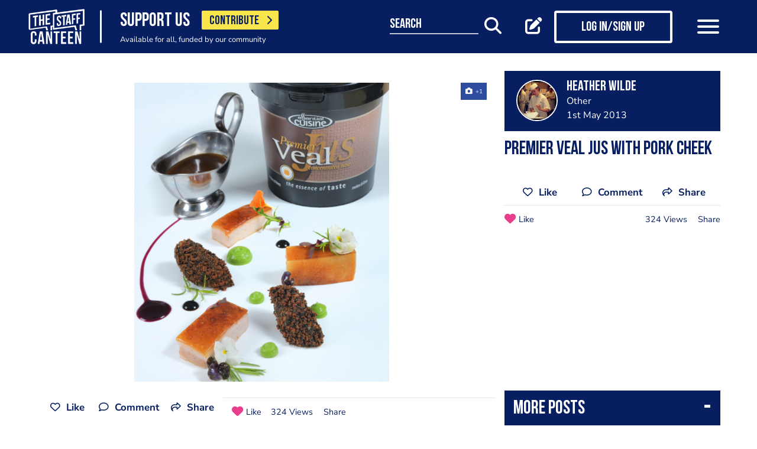

--- FILE ---
content_type: text/html; charset=UTF-8
request_url: https://www.thestaffcanteen.com/post/img-2304
body_size: 13992
content:
<!DOCTYPE html><html xmlns="http://www.w3.org/1999/xhtml">
<head prefix="og: http://ogp.me/ns">
    <meta charset="utf-8"/>    <title>A photo post added by Heather Wilde</title>        <meta http-equiv="X-UA-Compatible" content="IE=edge,chrome=1"/>    <meta name="viewport" content="width=device-width, initial-scale=1, shrink-to-fit=no, maximum-scale=1, user-scalable=0"/>    <meta name="keywords" content=""/>    <meta name="description" content="Premier Veal Jus With Pork Cheek"/>    <meta property="twitter:card" content="summary_large_image"/>    <meta property="twitter:site" content="@canteentweets"/>    <meta property="twitter:creator" content="@canteentweets"/>    <meta property="twitter:title" content="A photo post added by Heather Wilde"/>    <meta property="twitter:description" content="Premier Veal Jus With Pork Cheek"/>    <meta property="og:title" content="A photo post added by Heather Wilde"/>    <meta property="og:site_name" content="The Staff Canteen"/>    <meta property="og:description" content="Premier Veal Jus With Pork Cheek"/>                        <meta property="og:image" content="https://s3-eu-west-1.amazonaws.com/tscsmallimages/2014/01/20/00_21_23_444_job_0791_pvj_with_pork_cheek.jpg"/>            <meta property="og:image:alt" content="A photo post added by Heather Wilde"/>            <meta property="twitter:image" content="https://s3-eu-west-1.amazonaws.com/tscsmallimages/2014/01/20/00_21_23_444_job_0791_pvj_with_pork_cheek.jpg"/>                <meta property="og:image:width" content="500"/>        <meta property="og:image:height" content="500"/>        <meta property="og:locale" content="en_GB"/>            <meta property="og:url" content="https://www.thestaffcanteen.com/post/img-2304"/>        <meta property="og:type" content="website"/>        <meta property="fb:app_id" content="478908826193300"/>    <meta name="format=detection" content="telephone"/>    <meta http-equiv="x-rim-auto-match" content="none"/>    <meta http-equiv="Content-Style-Type" content="text/css"/>    <meta http-equiv="Content-Script-Type" content="text/javascript"/>    <meta http-equiv="Content-Language" content="en_GB"/>        <link href="/manifest.json" rel="manifest"/>    <meta name="csrf-token" content="0b9425a8e67deeb6019ab982d361c9dfbbf9038da9abe80f2fc51d4cf3227433f24b05722e940edcde47f5bccbf144c6cde55b264a4a7b75bbd105819473fb9f"/>    <link href="/img/favicon/favicon.png" type="image/png" rel="icon"/><link href="/img/favicon/favicon.png" type="image/png" rel="shortcut icon"/>    <base href="https://www.thestaffcanteen.com/">

    <link rel="dns-prefetch" href="//fonts.gstatic.com"/>
    <link rel="dns-prefetch" href="//fonts.googleapis.com"/>

    <link rel="stylesheet" href="/fonts/fontawesome6/css/all.min.css"/>    <link rel="stylesheet" href="//cdnjs.cloudflare.com/ajax/libs/animate.css/3.7.2/animate.min.css"/>
    
	<link rel="stylesheet" href="/css/lib.min.css"/>

    <link rel="stylesheet" href="/css/main.min.css?v=1.0.2701-gf1c47"/>    <link rel="stylesheet" href="/css/extra.css?v=1.0.2701-gf1c47"/>                <style type="text/css">
            .modal-contribute-popup {
  display: none !important;
}        </style>
                <script data-ad-client="ca-pub-2519525533812161" async src="https://pagead2.googlesyndication.com/pagead/js/adsbygoogle.js"></script>
<!-- Google Tag Manager -->
<script>(function(w,d,s,l,i){w[l]=w[l]||[];w[l].push({'gtm.start':
new Date().getTime(),event:'gtm.js'});var f=d.getElementsByTagName(s)[0],
j=d.createElement(s),dl=l!='dataLayer'?'&l='+l:'';j.async=true;j.src=
'https://www.googletagmanager.com/gtm.js?id='+i+dl;f.parentNode.insertBefore(j,f);
})(window,document,'script','dataLayer','GTM-PTGHZP');gtag('config', 'AW-949698049');</script>
<!-- End Google Tag Manager -->
<script src="https://www.googleoptimize.com/optimize.js?id=GTM-MNSLFRT"></script>        <script async src="https://securepubads.g.doubleclick.net/tag/js/gpt.js"></script>
    <script src="/js/src/adverts.js?v=1.0.2701-gf1c47"></script></head>
<body class=" " data-user-id="" data-is-supplier="false" data-is-profile="false"><div id="app" class="app" v-bind="{&quot;data-is-production&quot;:&quot;true&quot;,&quot;data-name&quot;:&quot;The Staff Canteen&quot;,&quot;data-version&quot;:&quot;1.0&quot;,&quot;data-build&quot;:&quot;TSC2-2701-gf1c47&quot;,&quot;data-revision&quot;:&quot;1.0.2701-gf1c47&quot;,&quot;data-contributions&quot;:&quot;true&quot;}">
<nav class="navigation navbar fixed-top bg-primary" id="navigation">
    <div class="container px-15 px-lg-0">
        <div class="nav-top row justify-content-between align-items-center">
            <div class="col-12 col-lg-auto d-inline-flex justify-content-between align-items-center nav-inner-top">
                <a class="navbar-brand" href="/">
                    <img src="/img/logo.png" class="img-fluid logo" alt="The Staff Canteen">
                </a>
                                    <div class="navbar-text">
                        <div class="d-inline-flex align-items-center">
                            <span class="slogan pr-15 pr-md-20">SUPPORT US</span>
                            <a href="https://www.thestaffcanteen.com/contribute?itm_source=header&amp;itm_medium=yellow-button&amp;itm_campaign=contribute" class="btn btn-contribute btn-yellow d-inline-block">CONTRIBUTE <i class="icon fas fa-chevron-right"></i></a>
                        </div>
                        <div class="small-slogan">
                            Available for all, funded by our community                        </div>
                    </div>
                            </div>
                            <div>
                    <ul class="nav nav-pills nav-top-inner fadeIn">
                        <li class="nav-item">
                            <a class="nav-link" href="/news">news</a>
                        </li>
                        <li class="nav-item">
                            <a class="nav-link" href="/chefs-recipes">recipes</a>
                        </li>
                        <li class="nav-item">
                            <a class="nav-link" href="/chefs-features">features</a>
                        </li>
                        <li class="nav-item">
                            <a class="nav-link" href="/videos">videos</a>
                        </li>
                        <li class="nav-item">
                            <a class="nav-link" href="#">suppliers</a>
                        </li>
                        <li class="nav-item">
                            <a class="nav-link" href="https://jobs.thestaffcanteen.com/" target="_blank">jobs</a>
                        </li>
                    </ul>
                </div>
                <div class="col-12 col-lg-auto nav-menu d-flex justify-content-between align-items-center px-xl-0" id="js-nav-menu">
                    <div class="small-input-search-box">
                        <a class="btn-font btn-search mr-15 mr-md-20 mr-xl-40" data-toggle="my-nav" data-target="#form-search"
                        ref="search" @click="$root.$refs.search.prepare ? $root.$refs.search.prepare() : null">
                            <span class="small-input-search-fake">search</span> 
                            <i class="fas fa-search"></i>
                        </a>
                    </div>
                    <div class="d-inline-flex align-items-center">
                                                                                    <router-link to="/membership" class="btn-font mr-15 mr-md-20"
                                            v-tooltip.bottom="'Create post'">
                                    <i class="fas fa-edit"></i>
                                </router-link>
                                <router-link to="/membership" class="btn btn-log btn-primary-invert mr-15 mr-md-40">
                                    <i class="fas fa-user"></i>
                                    <span>Log in/Sign up</span>
                                </router-link>
                                                    
                        <button class="navbar-toggler" type="button" data-toggle="my-nav" data-target="#main-menu">
                            <span></span>
                            <span></span>
                            <span></span>
                        </button>
                    </div>
                </div>
                    </div>
    </div>
    <div class="nav-dropdowns">
        <div class="container position-relative">
            <div class="d-flex justify-content-end">
                <button type="button" class="close" id="js-btnClose">
                    <span aria-hidden="true">&times;</span>
                </button>
            </div>
        </div>
        <div class="nav-full" id="main-menu">
            <div class="mega-box">
                <ul class="nav nav-pills nav-inner" id="nav-inner">
                    <li class="nav-item">
                        <a class="nav-link" href="/News">news</a>
                    </li>
                    <li class="nav-item dropdown">
                        <a class="nav-link dropdown-toggle" id="recipes" href="#" data-toggle="mega-dropdown"
                           role="button" aria-haspopup="true" aria-expanded="false">recipes</a>
                        <div class="dropdown-menu-desktop recipes" aria-labelledby="recipes">
                            <div class="dropdown-header-wrap">
                                                                    <ul class="nav-list dropdown-header">
	<li><a href="/dashboard/#/post/recipe">post a recipe</a></li>
	<li><a href="/chefs-recipes">view all recipes</a></li>
</ul>
                                                            </div>
                            <div class="row row-10 desktop-wrapper">
                                                                    <div class="col-md-4">
                                        <div class="tags-box desktop b-white color-white d-flex flex-column">
                                            <div>
<h3>ingredients</h3>
</div>

<div class="flex-grow-1 d-flex justify-content-center align-items-center">
<p><a class="badge" href="/Beef-Recipes">beef</a> <a class="badge" href="/Pork-Recipes">pork</a> <a class="badge" href="/Lamb-Recipes">lamb</a> <a class="badge" href="/Chicken-Recipes">chicken</a> <a class="badge" href="/Duck-recipes">duck</a> <a class="badge" href="/Cod-Recipes">cod</a> <a class="badge" href="/Tuna-Recipes">tuna</a> <a class="badge" href="/Salmon-Recipes">salmon</a> <a class="badge" href="/Prawn-Recipes">prawns</a> <a class="badge" href="/Scallop-recipes">scallop</a> <a class="badge" href="/vegan-recipes">vegan</a> <a class="badge" href="/veganuary-recipes">veganuary</a></p>
<a class="badge" href="/burger-recipes">burgers</a>

<p>&nbsp;</p>
</div>

<div><a class="tag-footer" href="/chefs-recipes">all recipes</a></div>
                                        </div>
                                    </div>
                                                                                                                                    <div class="col-md-4">
                                        <div class="tags-box desktop b-white color-white d-flex flex-column">
                                            <div>
<h3>chefs</h3>
</div>

<div class="flex-grow-1 d-flex justify-content-center align-items-center">
<p><a class="badge" href="/chefs-recipes?keywords=paul+ainsworth">paul ainsworth</a> <a class="badge" href="chefs-recipes?keywords=tommy+banks">tommy banks</a> <a class="badge" href="chefs-recipes?keywords=daniel+clifford">daniel clifford</a> <a class="badge" href="chefs-recipes?keywords=angela+hartnett">angela hartnett</a> <a class="badge" href="chefs-recipes?keywords=phil+howard">phil howard</a> <a class="badge" href="chefs-recipes?keywords=simon+hulstone">simon hulstone</a> <a class="badge" href="chefs-recipes?keywords=tom+kerridge">tom kerridge</a> <a class="badge" href="chefs-recipes?keywords=tom+kitchin">tom kitchin</a> <a class="badge" href="chefs-recipes?keywords=nathan+outlaw">nathan outlaw</a> <a class="badge" href="chefs-recipes?keywords=simon+rogan">simon rogan</a> <a class="badge" href="chefs-recipes?keywords=john+williams">john williams</a></p>
</div>

<div><a class="tag-footer" href="/chefs-recipes">all chefs</a></div>
                                        </div>
                                    </div>
                                                            </div>
                        </div>
                    </li>
                    <li class="nav-item dropdown">
                        <a class="nav-link dropdown-toggle" id="features" href="#" data-toggle="mega-dropdown"
                           role="button" aria-haspopup="true" aria-expanded="false">features</a>
                                                    <div class="dropdown-menu-desktop features" aria-labelledby="features">
                                <div class="dropdown-header-wrap">
                                    <ul class="nav-list dropdown-header">
	<li><a href="/plating-up-progress">plating up progress</a></li>
	<li><a href="/Featured-Chef">featured chef</a></li>
	<li><a href="/The-Staff-Canteen-Meets">The Staff Canteen Meets</a></li>
	<li><a href="/Britain-s-Got-Talent#/">Chefs to Watch</a></li>
	<li><a href="/Heroes-of-the-Hotplate">Heroes of the Hotplate</a></li>
	<li><a href="/Editorials-and-Advertorials">Editorials</a></li>
	<li><a href="/menu-watch">Behind the Menu</a></li>
	<li><a href="/Market-Report-Seasonal-Updates">What&#39;s in Season</a></li>
	<li><a href="/Pastry-Chefs">Pastry Chef</a></li>
	<li><a href="/are-you-being-served-">Are You Being Served</a></li>
	<li><a href="/Michelin-Star-Chefs#/">Michelin Star Chefs</a></li>
	<li><a href="/hospitality-industry-coronavirus-updates#/">Hospitality Industry Coronavirus Updates</a></li>
	<li><a href="/chefs-features">view all features</a></li>
</ul>
                                </div>
                            </div>
                                            </li>
                    <li class="nav-item">
                        <a class="nav-link" href="/videos">videos</a>
                    </li>
                    <li class="nav-item dropdown">
                        <a class="nav-link dropdown-toggle" id="suppliers" href="#" data-toggle="mega-dropdown"
                           role="button" aria-haspopup="true" aria-expanded="false">suppliers</a>

                        <div class="dropdown-menu-desktop dropdown-right suppliers" aria-labelledby="suppliers">
                            <div class="dropdown-header-wrap">
                                                                    <ul class="nav-list dropdown-header">
	<li><a href="/#/sign-up/supplier">add your business</a></li>
	<li><a href="/#/sign-up/supplier">sign-up</a></li>
	<li><a href="/suppliers">view all suppliers</a></li>
</ul>
                                                            </div>
                            <div class="row row-10 desktop-wrapper">
                                                                    <div class="col-md-4">
                                        <div class="tags-box desktop b-white color-white d-flex flex-column">
                                            <div>
<h3>By type</h3>
</div>

<div class="flex-grow-1 d-flex justify-content-center align-items-center">
<p><a class="badge" href="/suppliers?q=catering&amp;f=1#/">catering</a> <a class="badge" href="/suppliers?q=clothing&amp;f=1#/">clothing</a> <a class="badge" href="/suppliers?q=equipment&amp;f=1#/">equipment</a> <a class="badge" href="/suppliers?q=knives&amp;f=1#/">knives</a> <a class="badge" href="/suppliers?q=tableware&amp;f=1#/">tableware</a></p>
</div>

<div><a class="tag-footer" href="/suppliers">all suppliers</a></div>
                                        </div>
                                    </div>
                                                                                                    <div class="col-md-4">
                                        <div class="tags-box desktop b-white color-white d-flex flex-column">
                                            <div>
<h3>by location</h3>
</div>

<div class="flex-grow-1 d-flex justify-content-center align-items-center">
<p><a class="badge" href="suppliers?l=birmingham">birmingham</a> <a class="badge" href="suppliers?l=bristol">bristol</a> <a class="badge" href="suppliers?l=edinburgh">edinburgh</a> <a class="badge" href="suppliers?l=glasgow">glasgow</a> <a class="badge" href="suppliers?l=London">london</a> <a class="badge" href="suppliers?l=manchester">manchester</a> <a class="badge" href="suppliers?l=sheffield">sheffield</a></p>
</div>

<div><a class="tag-footer" href="/suppliers">all locations</a></div>
                                        </div>
                                    </div>
                                                            </div>
                        </div>
                    </li>
                    <li class="nav-item dropdown">
                        <a class="nav-link dropdown-toggle" id="jobs" href="#" data-toggle="mega-dropdown" role="button"
                           aria-haspopup="true" aria-expanded="false">jobs</a>
                        <div class="dropdown-menu-desktop dropdown-right jobs" aria-labelledby="jobs">
                            <div class="dropdown-header-wrap">
                                                                    <ul class="nav-list dropdown-header">
	<li><a href="https://jobs.thestaffcanteen.com/recruiter-register" target="_blank">post a job</a></li>
	<li><a href="https://jobs.thestaffcanteen.com/candidate-register" target="_blank">submit your cv</a></li>
	<li><a href="https://jobs.thestaffcanteen.com" target="_blank">view all jobs</a></li>
</ul>
                                                            </div>
                            <div class="row row-10 desktop-wrapper">
                                                                    <div class="col-md-4">
                                        <div class="tags-box desktop b-white color-white">
                                            <div>
<h3>By type</h3>
</div>

<div class="flex-grow-1 d-flex justify-content-center align-items-center">
<p><a class="badge" href="https://jobs.thestaffcanteen.com/assistant-chef" target="_blank">assistant chef</a> <a class="badge" href="https://jobs.thestaffcanteen.com/chalet-chef" target="_blank">chalet chef</a> <a class="badge" href="https://jobs.thestaffcanteen.com/chef-de-partie" target="_blank">chef de partie</a> <a class="badge" href="https://jobs.thestaffcanteen.com/commis-chef" target="_blank">commis chef</a> <a class="badge" href="https://jobs.thestaffcanteen.com/cruise-chef" target="_blank">cruise chef</a> <a class="badge" href="https://jobs.thestaffcanteen.com/executive-chef" target="_blank">executive chef</a> <a class="badge" href="https://jobs.thestaffcanteen.com/head-chef" target="_blank">head chef</a> <a class="badge" href="https://jobs.thestaffcanteen.com/pastry-chef" target="_blank">pastry chef</a> <a class="badge" href="https://jobs.thestaffcanteen.com/private-chef" target="_blank">private chef</a> <a class="badge" href="https://jobs.thestaffcanteen.com/sous-chef" target="_blank">sous chef</a></p>
</div>

<div><a class="tag-footer" href="https://jobs.thestaffcanteen.com/" target="_blank">all jobs</a></div>
                                        </div>
                                    </div>
                                                                                                    <div class="col-md-4">
                                        <div class="tags-box desktop b-white color-white d-flex flex-column">
                                            <div>
<h3>by location</h3>
</div>

<div class="flex-grow-1 d-flex justify-content-center align-items-center">
<p><a class="badge" href="https://jobs.thestaffcanteen.com/jobs-in-belfast" target="_blank">belfast</a> <a class="badge" href="https://jobs.thestaffcanteen.com/jobs-in-birmingham" target="_blank">birmingham</a> <a class="badge" href="https://jobs.thestaffcanteen.com/jobs-in-bristol" target="_blank">bristol</a> <a class="badge" href="https://jobs.thestaffcanteen.com/jobs-in-edinburgh" target="_blank">edinburgh</a> <a class="badge" href="https://jobs.thestaffcanteen.com/jobs-in-glasgow" target="_blank">glasgow</a> <a class="badge" href="https://jobs.thestaffcanteen.com/jobs-in-leeds" target="_blank">leeds</a> <a class="badge" href="https://jobs.thestaffcanteen.com/London" target="_blank">london</a> <a class="badge" href="https://jobs.thestaffcanteen.com/jobs-in-manchester " target="_blank">manchester</a> <a class="badge" href="https://jobs.thestaffcanteen.com/jobs-in-sheffield" target="_blank">sheffield</a> <a class="badge" href="https://jobs.thestaffcanteen.com/jobs-in-southampton" target="_blank">southampton</a></p>
</div>

<div><a class="tag-footer" href="https://jobs.thestaffcanteen.com/" target="_blank">all locations</a></div>
                                        </div>
                                    </div>
                                                            </div>
                        </div>
                    </li>
                    <li class="nav-item">
                        <a class="nav-link" href="https://shop.thestaffcanteen.com/">shop</a>
                    </li>
                    <li class="nav-item dropdown">
                        <a class="nav-link dropdown-toggle" id="more" href="#" data-toggle="mega-dropdown" role="button"
                           aria-haspopup="true" aria-expanded="false">more</a>
                        <div class="dropdown-menu-desktop dropdown-right more" aria-labelledby="more">
                            <div class="dropdown-header-wrap">
                                                                    <ul class="nav-list dropdown-header">
	<li><a href="/cuts-guides">cuts guide</a></li>
	<li><a href="/how-to">how to</a></li>
	<li><a href="/The-Staff-Canteen-Live">the staff canteen live</a></li>
	<li><a href="/chef-competitions-and-guides">Chef Competitions and Guides</a></li>
	<li><a href="/professional-chef-tv-shows">Professional Chef TV Shows</a></li>
</ul>
                                                            </div>
                            <div class="row row-10 desktop-wrapper">
                                                                    <div class="col-md-4">
                                        <div class="tags-box desktop b-white color-white d-flex flex-column">
                                            <div>
<h3>The Staff Canteen Awards</h3>
</div>

<div class="flex-grow-1 d-flex justify-content-center align-items-center">
<p><a class="badge" href="/chef-of-the-year">Chef Of The Year</a> <a class="badge" href="/one-to-watch">One To Watch</a> <a class="badge" href="/social-media-influencer">Social Media Influencer</a><br />
<a class="badge" href="/seasonal-and-sustainable-dish">Sustainable Business of the Year</a> <a class="badge" href="/kp-of-the-year">KP Of The Year</a> <a class="badge" href="/lockdown-community-hero">Hospitality Hero</a>&nbsp;<a class="badge" href="/front-of-house-team-of-the-year">Front Of House Team Of The Year</a>&nbsp;<a class="badge" href="/member-of-the-year">Member Of The Year</a>&nbsp;</p>
</div>

<div><a class="tag-footer" href="/tsc-awards">view all</a></div>
                                        </div>
                                    </div>
                                                                                                    <div class="col-md-4">
                                        <div class="tags-box desktop b-white color-white d-flex flex-column">
                                            <div>
<h3>The Staff Canteen Live</h3>
</div>

<div class="flex-grow-1 d-flex justify-content-center align-items-center">
<p><a class="badge" href="/The-Staff-Canteen-Live-2025">The Staff Canteen Live 2025</a>&nbsp;<a class="badge" href="/The-Staff-Canteen-Live-2024">The Staff Canteen Live 2024</a>&nbsp;<a class="badge" href="/The-Staff-Canteen-Live-2023">The Staff Canteen Live 2023</a>&nbsp;<a class="badge" href="/The-Staff-Canteen-Live-2022">The Staff Canteen Live 2022</a>&nbsp;<a class="badge" href="/The-Staff-Canteen-Live-2021">The Staff Canteen Live 2021</a>&nbsp;<a class="badge" href="/The-Staff-Canteen-Live-2020">The Staff Canteen Live 2020</a>&nbsp;<a class="badge" href="/The-Staff-Canteen-Live-2019">The Staff Canteen Live 2019</a></p>
</div>

<div><a class="tag-footer" href="/The-Staff-Canteen-Live">view all</a></div>
                                        </div>
                                    </div>
                                                                                                    <div class="col-md-4">
                                        <div class="tags-box desktop b-white color-white d-flex flex-column">
                                            <div>
<h3>Chef competitions &amp; guides</h3>
</div>

<div class="flex-grow-1 d-flex justify-content-center align-items-center">
<p><a class="badge" href="/AA-Restaurant-Guide">AA Restaurant Guide</a> <a class="badge" href="/CGC-Graduate-Awards ">CGC Graduate Awards</a> <a class="badge" href="/Good-Food-Guide ">Good Food Guide</a> <a class="badge" href="/Michelin-Guide">Michelin Guide</a> <a class="badge" href="/The-Craft-Guild-of-Chefs-National-Chef-of-the-Year">National Chef of the Year</a> <a class="badge" href="/The-Roux-Scholarship">The Roux Scholarship</a> <a class="badge" href="/The-World-s-50-Best-Restaurants">The World&rsquo;s Best 50 Restaurants</a> <a class="badge" href="/Michelin-Guide-UK-Latest">Michelin Guide UK</a></p>
</div>

<div><a class="tag-footer" href="/chef-competitions-and-guides#/">view all</a></div>
                                        </div>
                                    </div>
                                                                                                    <div class="col-md-4">
                                        <div class="tags-box desktop b-white color-white d-flex flex-column">
                                            <div>
<h3>professional chef tv shows</h3>
</div>

<div class="flex-grow-1 d-flex justify-content-center align-items-center">
<p><a class="badge" href="https://www.thestaffcanteen.com/Great-British-Menu-2026#/">Great British Menu 2026</a>&nbsp;<a class="badge" href="https://www.thestaffcanteen.com/great-british-menu-2025-everything-you-need-to-know#/">Great British Menu 2025</a>&nbsp;<a class="badge" href="https://www.thestaffcanteen.com/great-british-menu-2024-everything-you-need-to-know#/">Great British Menu 2024</a>&nbsp;<a class="badge" href="https://www.thestaffcanteen.com/Great-British-Menu-2023-everything-you-need-to-know#/">Great British Menu 2023</a>&nbsp;<a class="badge" href="https://www.thestaffcanteen.com/Great-British-Menu-2022-everything-you-need-to-know#/">Great British Menu 2022</a>&nbsp;<a class="badge" href="https://www.thestaffcanteen.com/Great-British-Menu-2021#/">Great British Menu 2021</a>&nbsp;<a class="badge" href="/Great-British-Menu-2020">Great British Menu 2020</a>&nbsp;<a class="badge" href="https://www.thestaffcanteen.com/masterchef-the-professionals-2026#/" target="_blank">MasterChef: The Professionals 2026</a> <a class="badge" href="https://www.thestaffcanteen.com/masterchef-the-professionals-2025#/" target="_blank">MasterChef: The Professionals 2025</a> <a class="badge" href="https://www.thestaffcanteen.com/masterchef-the-professionals-2024#/" target="_blank">MasterChef: The Professionals 2024</a> <a class="badge" href="https://www.thestaffcanteen.com/MasterChef-The-Professionals-2023#/">MasterChef: The Professionals 2023</a> <a class="badge" href="https://www.thestaffcanteen.com/MasterChef-The-Professionals-2022#/">MasterChef: The Professionals 2022</a>&nbsp;<a class="badge" href="https://www.thestaffcanteen.com/MasterChef-The-Professionals-2021#/" target="_blank">MasterChef: The Professionals 2021</a> <a class="badge" href="https://www.thestaffcanteen.com/MasterChef-The-Professionals-2020#/">MasterChef: The Professionals 2020</a></p>
</div>

<div><a class="tag-footer" href="/professional-chef-tv-shows">view all</a></div>
                                        </div>
                                    </div>
                                                            </div>
                        </div>
                    </li>
                </ul>
            </div>
            <div class="ios-fix"></div>
        </div>
        <search class="nav-full" ref="search" id="form-search" inline-template>
            <form class="form-autosuggest" role="form">
                <div class="form-pd">
                    <div class="form-group input-group">
                        <input v-model="keyword" class="form-control" type="search" maxlength="255"
                               @input="onSearchInput" autocomplete="off" placeholder="Search">
                        <div class="input-group-addon">
                            <button type="submit" class="btn btn-searching" @click.prevent="onSubmit">
                                <i class="fas" :class="{'fa-search': !loading, 'fa-fan fa-spin': loading}"></i>
                            </button>
                        </div>
                    </div>
                </div>
                <div class="mt-20">
                    <ul class="list-group list-autosuggest">
                        <li class="list-group-item" v-for="item in items">
                            <a @click="onItemSelect($event)" :href="'/search?q=' + item.keyword.split(' ').join('+')">{{item.keyword}}</a>
                        </li>
                    </ul>
                </div>
            </form>
        </search>
    </div>
</nav>

<div class="page-with-adds">
    <div class="col-12 col-xlll-auto px-0">
        <section class="section pt-15 pt-md-30 main-content color-primary">
            <div class="container container-xl">
                <div class="row">
                    <div class="col-12 col-lg-7 col-xl-8 d-flex flex-column animate-me as-first">
                        <div class="mb-20">
                                <advert id="div-gpt-ad-1561566009862-0" :min_width="992" :dynamic-slot="true"></advert>
                                <advert id="div-gpt-ad-1561619719361-0" :max_width="992"></advert>
                        </div>
                                                    <div class="main-header f-600 mb-md-20 h0 pb-8 d-lg-none">
                                <h1>Premier Veal Jus With Pork Cheek
</h1>
                            </div>
                                                <div class="position-relative">
                                                        <div class="carousel-post-images">
                                                                                                            <div class="carousel-post-images-item">
                                            <img class="glightbox" src="//s3-eu-west-1.amazonaws.com/tscmediumimages/2014/01/20/00_21_23_444_job_0791_pvj_with_pork_cheek.jpg" alt="Premier Veal Jus With Pork Cheek" />
                                        </div>
                                                                                                </div>
                        </div>
                        <div class="row justify-content-between align-items-center mt-12 mb-10 pt-md-10 mb-md-30 d-lg-none">
                            <div class="col-12 social-media social-media-primary">
                                <share2 :raw-post="'[base64]'" :wide="false"/>
                            </div>
                        </div>
                    </div>
                    <div class="col-12 col-lg-5 col-xl-4 d-flex flex-column">
                        <div class="post-profile-box post-profile-box-2 main-header media animate-me as-second d-none d-lg-flex">
                            <a href="/users/heather-wilde/5db6b944342b00004c0083cd"><img src="//s3-eu-west-1.amazonaws.com/tscsmallimages/2014/01/20/00_17_45_615_photo_18486.jpg" class="img-fluid rounded-circle" alt="Heather Wilde" /></a><div class="media-body pb-5" id="posted-anchor">
    <h3 class="p0"><a href="/users/heather-wilde/5db6b944342b00004c0083cd"><p>Heather Wilde</p>
</a></h3>
    <span>Other</span>
    <span>1st May 2013</span>
</div>
                        </div>
                        <div class="post-profile-box post-profile-box-follow main-header media animate-me as-second d-lg-none">
                            <a href="/users/heather-wilde/5db6b944342b00004c0083cd"><img src="//s3-eu-west-1.amazonaws.com/tscsmallimages/2014/01/20/00_17_45_615_photo_18486.jpg" class="img-fluid rounded-circle" alt="Heather Wilde" /></a><div class="media-body pb-5" id="posted-anchor">
    <h3 class="p0"><a href="/users/heather-wilde/5db6b944342b00004c0083cd"><p>Heather Wilde</p>
</a></h3>
    <span>Other</span>
    <follow :icon="true" :invert="false" user-id="5db6b944342b00004c0083cd" :is-followed="false"/>
</div>
                        </div>
                        <div class="main-header f-600 pt-15 animate-me as-second d-none d-lg-block">
                            <h2>Premier Veal Jus With Pork Cheek
</h2>
                        </div>
                                                <div class="d-none d-lg-block mt-20 animate-me as-second">
                            <div class="social-media social-media-primary pb-10">
                                <share2 :raw-post="'[base64]'" :wide="false"/>
                            </div>
                        </div>
                    </div>
                </div>
                <div class="row">
                    <aside class="col-12 col-lg-5 col-xl-4 order-lg-3 animate-me as-second">
                                                    <div class="row">
                                <div class="col-12">
                                    <div class="related-articles-box bg-primary color-white pt-15 pb-5 mt-15 mt-md-15 position-sticky">
                                        <div class="px-15 main-header">
    <div class="h2">
        <a class="related-article-title" data-toggle="collapse" data-target=".related-article-box" aria-expanded="false" role="button" rel="nofollow" btn-label="see more posts">
            <span class="label">More posts</span>
        </a>
    </div>
</div>
<div class="collapse related-article-box">
                    <article class="article-box py-10 px-15 position-relative">
            <div class="media">
                                    <a href="https://www.thestaffcanteen.com/post/img-2064">
                    <img src="//s3-eu-west-1.amazonaws.com/tscsmallimages/2014/01/20/00_21_17_190_job_0735_gb_with_sticky_beef_salad_drizzle.jpg" class="img-fluid mr-10" alt="Sticky Beef Salad Drizzle">
                    </a>
                                <div class="media-body">
                    <div class="h3"><a href="https://www.thestaffcanteen.com/post/img-2064">Sticky Beef Salad Drizzle</a></div>
                    <time>22nd May 2013</time>
                </div>
            </div>
<!--            <div class="mt-10 p7">-->
<!--                --><!--                --><!--                    --><!--                    --><!--                --><!--                    --><!--                    --><!--                --><!--                    --><!--                    --><!--                --><!--                    --><!--                    --><!--                --><!--            </div>-->
        </article>
                    <article class="article-box py-10 px-15 position-relative">
            <div class="media">
                                    <a href="https://www.thestaffcanteen.com/post/img-2265">
                    <img src="//s3-eu-west-1.amazonaws.com/tscsmallimages/2014/01/20/00_21_22_467_chef_tshirt.jpg" class="img-fluid mr-10" alt="Chef Tshirt">
                    </a>
                                <div class="media-body">
                    <div class="h3"><a href="https://www.thestaffcanteen.com/post/img-2265">Chef Tshirt</a></div>
                    <time>16th May 2013</time>
                </div>
            </div>
<!--            <div class="mt-10 p7">-->
<!--                --><!--                --><!--                    --><!--                    --><!--                --><!--                    --><!--                    --><!--                --><!--                    --><!--                    --><!--                --><!--                    --><!--                    --><!--                --><!--            </div>-->
        </article>
    </div>                                    </div>
                                </div>
                            </div>
                                                <div>
                            <div class="row">
                                <div class="col-12 col-sm-8 col-lg-12">
                                        <form class="form form-classic form-sign-up text-left text-md-center mt-15 mt-xl-30" method="post">
        <div class="main-header mt-5">
            <div class="h2">Member Sign Up</div>
            <p>
                Sign up as a member of The Staff Canteen and get the latest updates on news, recipes, jobs, videos, podcasts and much more.
            </p>
        </div>
        <div class="form-group">
            <div class="row align-items-center">
                <div class="col-12 mt-10 mt-md-25">
                    <input class="form-control" type="email" value="" name="email" id="member-sign-up-box" placeholder="enter email address">
                </div>
                <div class="col-12 mt-20 text-center">
                    <router-link tag="button" :to="{name:'sign-up', params: {type:'member', emailFromMemberBox: true}}" type="submit" class="btn btn-primary"><span>sign-up</span></router-link>

                </div>
            </div>
        </div>
    </form>
                                </div>
                                <div class="col-12 col-sm-4 col-lg-12">
                                    <div class="px-lg-15 mt-25 position-sticky top-nav">
                                            <advert id="div-gpt-ad-1561565949069-0" :min_width="992"></advert>
                                    </div>
                                </div>
                            </div>
                        </div>
                    </aside>
                    <main class="col-12 col-lg-7 col-xl-8 animate-me as-second">
                        <div class="top-nav">
                            <div class="row justify-content-between align-items-center mt-12 pt-md-5 mb-md-10 d-none d-lg-flex">
                                <share2 :raw-post="'[base64]'" :wide="true"/>
                            </div>
                            <comments post-id="5db6b9b8342b00004c04c850"></comments>                            <div class="mt-15 mt-xl-40">
                                    <div class="support-content main-content">
        <article>
                            <div class="h2">Built by Chefs. Powered by You.</div>
                        <p>For 17 years, The Staff Canteen has been the meeting place for chefs and hospitality professionals&mdash;your stories, your skills, your space.</p>

<p>Every recipe, every video, every news update exists because this community makes it possible.</p>

<p>We&rsquo;ll never hide content behind a paywall, but we need your help to keep it free.</p>

<p>If The Staff Canteen has inspired you, informed you, or simply made you smile, chip in &pound;3&mdash;less than a coffee&mdash;to keep this space thriving.</p>

<p><strong style="background: #fae54d;">Together, we keep the industry connected. Together, we move forward.</strong></p>        </article>
        <div class="support-content-bottom">
            <div class="d-none d-md-flex justify-content-end align-items-center text-right">
                <h4 class="mb-0 pr-20">Support Us</h4>
                <a href="https://www.thestaffcanteen.com/contribute?itm_source=content-text&amp;itm_medium=yellow-button&amp;itm_campaign=contribute" class="btn btn-contribute btn-yellow">CONTRIBUTE <i class="icon fas fa-chevron-right"></i></a>
            </div>
            <div class="mt-15 d-flex justify-content-start align-items-center  justify-content-md-end">
                <a href="https://www.thestaffcanteen.com/contribute?itm_source=content-text&amp;itm_medium=yellow-button&amp;itm_campaign=contribute" class="btn btn-contribute btn-primary d-md-none">CONTRIBUTE <i class="icon fas fa-chevron-right"></i></a>
                <img class="payments-logos ml-20" src="/img/payments-logos.png" alt="Support The Staff Canteen">
            </div>
        </div>
    </div>
                            </div>
                            <div class="mt-25 mb-10">
                                    <advert id="div-gpt-ad-1561566009862-0" :min_width="992" :dynamic-slot="true"></advert>
                            </div>
                        </div>
                        <div class="mt-15 d-md-none advert">
                                <advert id="div-gpt-ad-1561568682303-0" :max_width="992"></advert>
                        </div>
                    </main>
                </div>
            </div>
        </section>
            <section class="section-like related-posts pt-15 pb-30 animate-me as-second">
        <div class="container container-xl px-0">
            <div class="main-header color-primary px-15 pb-7">
                <div class="h2 mb-0">You may also like...</div>
            </div>
            <div class="slick-like">
                                                        <div class="slick-item">
                        <div class="card card-post image">
                            <img src="//s3-eu-west-1.amazonaws.com/tscsmallimages/2026/01/21/6426b3df8b62b2370746c614/1769002198-48216970d4d675b347-41110012.jpg" alt="Victoria Centre Rebrand.jpg">                            <div class="card-badge">#photo</div>
                            <div class="card-caption">
                                <div class="h2 card-title">BLEND FAMILY ANNOUNCES NEW FOOD HALL DESTINATION AT VICTORIA CENTRE, NOTTINGHAM
Independent food entrepreneurs are encouraged to apply now to be part of the line-up at Clocktower Works

Blend Family, the creative collective behind some of the UK’s most progressive food halls, has announced plans for a new site at Victoria Centre, Nottingham. Located within the popular Clocktower dining quarter at Victoria Centre, Clocktower Works will be a boundary-pushing and immersive concept which will form an exciting part of the centre’s next phase of growth and investment. 

Set to open Summer 2026, the new 17,500 sq ft destination will feature 14 independent Food Partners, as well as a Bar and Coffee Shop, bringing together bold concepts and diverse culinary experiences under one roof in the heart of the city. Designed as a platform for originality, collaboration, and sustainable growth, Clocktower Works will continue Blend Family’s commitment to curating spaces where independent culinary innovators can grow and thrive long term. 

Known for nurturing talent and fostering meaningful, lasting partnerships, Blend Family offers more than just a space. Their unique approach provides Food Partners with the infrastructure, guidance, and community required to scale sustainably while maintaining creative independence. 

Matt Bigland, Co-founder of Blend Family, said: “This is an opportunity to become part of a growing network that champions diversity, creativity, quality, and community to help shape Nottingham’s next landmark food destination. At Blend Family, we don’t just provide a space, we work alongside our Food Partners to develop strong, individual brands that can thrive both within our sites and beyond.”

Victoria Centre, East Midland’s number one retail and dining destination, welcomes millions of visitors each year. Located at the heart of the city, it sits at the intersection of Nottingham’s retail, cultural, and transport hubs, attracting a diverse audience of locals, students, and shoppers. Home to leading national brands,  and dining destinations, Victoria Centre plays a central community role in the city. This establishes Blend Family’s innovative, community-led concept that brings people together through food, culture, and creativity.

Rebecca Milnes-James, Asset Manager at Pradera Lateral said: “The arrival of Blend Family marks a major milestone in our strategy to differentiate and elevate Victoria Centre’s F&amp;B offer. Our focus is on creating a dynamic, experience-led destination that attracts a diverse audience and reinforces the centre’s role at the heart of the city. Blend’s scale, ambition and community-first approach will elevate Clocktower Works and make a significant contribution to Nottingham’s wider day to evening economy.”

Clocktower Works will join Blend Family’s expanding portfolio of award-winning food halls, including Cutlery Works and Cambridge Street Collective in Sheffield, Kargo MKT in Salford Quays, Tower Bridge Collective in London, and the upcoming Alfred Works in Digbeth, Birmingham.

Victoria Centre, owned by SGS UK Retail, is asset managed by Pradera Lateral. The leasing agents for this deal were Metis Real Estate Advisors.

Blend Family is now welcoming interest from independent food businesses with a strong sense of identity, ambition, and a clear culinary vision. Interested parties are encouraged to contact the team directly via email on <a href="/cdn-cgi/l/email-protection" class="__cf_email__" data-cfemail="513c30233a3425383f3611333d343f357f37303c383d28">[email&#160;protected]</a> or connect on LinkedIn at Matt Bigland, Nina-Patel Bigland.

Join the conversation and keep up to date with the latest news @blend.family.</div>
                            </div>
                                                            <a href="/post/blend-family-announces-new-food-hall-destination-at-victoria-centre-nottingham-independent-food-1769002209" title="BLEND FAMILY ANNOUNCES NEW FOOD HALL DESTINATION AT VICTORIA CENTRE, NOTTINGHAM
Independent food entrepreneurs are encouraged to apply now to be part of the line-up at Clocktower Works

Blend Family, the creative collective behind some of the UK’s most progressive food halls, has announced plans for a new site at Victoria Centre, Nottingham. Located within the popular Clocktower dining quarter at Victoria Centre, Clocktower Works will be a boundary-pushing and immersive concept which will form an exciting part of the centre’s next phase of growth and investment. 

Set to open Summer 2026, the new 17,500 sq ft destination will feature 14 independent Food Partners, as well as a Bar and Coffee Shop, bringing together bold concepts and diverse culinary experiences under one roof in the heart of the city. Designed as a platform for originality, collaboration, and sustainable growth, Clocktower Works will continue Blend Family’s commitment to curating spaces where independent culinary innovators can grow and thrive long term. 

Known for nurturing talent and fostering meaningful, lasting partnerships, Blend Family offers more than just a space. Their unique approach provides Food Partners with the infrastructure, guidance, and community required to scale sustainably while maintaining creative independence. 

Matt Bigland, Co-founder of Blend Family, said: “This is an opportunity to become part of a growing network that champions diversity, creativity, quality, and community to help shape Nottingham’s next landmark food destination. At Blend Family, we don’t just provide a space, we work alongside our Food Partners to develop strong, individual brands that can thrive both within our sites and beyond.”

Victoria Centre, East Midland’s number one retail and dining destination, welcomes millions of visitors each year. Located at the heart of the city, it sits at the intersection of Nottingham’s retail, cultural, and transport hubs, attracting a diverse audience of locals, students, and shoppers. Home to leading national brands,  and dining destinations, Victoria Centre plays a central community role in the city. This establishes Blend Family’s innovative, community-led concept that brings people together through food, culture, and creativity.

Rebecca Milnes-James, Asset Manager at Pradera Lateral said: “The arrival of Blend Family marks a major milestone in our strategy to differentiate and elevate Victoria Centre’s F&amp;amp;B offer. Our focus is on creating a dynamic, experience-led destination that attracts a diverse audience and reinforces the centre’s role at the heart of the city. Blend’s scale, ambition and community-first approach will elevate Clocktower Works and make a significant contribution to Nottingham’s wider day to evening economy.”

Clocktower Works will join Blend Family’s expanding portfolio of award-winning food halls, including Cutlery Works and Cambridge Street Collective in Sheffield, Kargo MKT in Salford Quays, Tower Bridge Collective in London, and the upcoming Alfred Works in Digbeth, Birmingham.

Victoria Centre, owned by SGS UK Retail, is asset managed by Pradera Lateral. The leasing agents for this deal were Metis Real Estate Advisors.

Blend Family is now welcoming interest from independent food businesses with a strong sense of identity, ambition, and a clear culinary vision. Interested parties are encouraged to contact the team directly via email on marketing@blend.family or connect on LinkedIn at Matt Bigland, Nina-Patel Bigland.

Join the conversation and keep up to date with the latest news @blend.family." class="link"></a>                                                    </div>
                    </div>
                                                        <div class="slick-item">
                        <div class="card card-post image">
                            <img src="//s3-eu-west-1.amazonaws.com/tscsmallimages/2026/01/21/69709ae74aac251d4504ea65/1768987367-510269709ae77c9235-58835272.jpg" alt="FullSizeRender.jpg">                            <div class="card-badge">#photo</div>
                            <div class="card-caption">
                                <div class="h2 card-title">Chicken liver parfait, Parkin, Stilton, Shallot.                     Photo by Erika Pear</div>
                            </div>
                                                            <a href="/post/chicken-liver-parfait-parkin-stilton-shallot-photo-by-erika-pear-1768987367" title="Chicken liver parfait, Parkin, Stilton, Shallot.                     Photo by Erika Pear" class="link"></a>                                                    </div>
                    </div>
                                                        <div class="slick-item">
                        <div class="card card-post image">
                            <img src="//s3-eu-west-1.amazonaws.com/tscsmallimages/2026/01/12/5db6b95c342b00004c00f5c4/1768214669-7766964d08dbd7427-38321959.jpg" alt="The Ned London">                            <div class="card-badge">#photo</div>
                            <div class="card-caption">
                                <div class="h2 card-title">We were delighted to be invited by The Ned London to serve Petrossian caviar and showcase our London Boutique and newly updated website at their exclusive Members’ Christmas Market. 

Thank you to The Ned London team for the warm welcome and to all the members who joined us and helped make the evening truly memorable.</div>
                            </div>
                                                            <a href="/post/we-were-delighted-to-be-invited-by-the-ned-london-to-serve-petrossian-caviar-and-showcase-our-london-1768214707" title="We were delighted to be invited by The Ned London to serve Petrossian caviar and showcase our London Boutique and newly updated website at their exclusive Members’ Christmas Market. 

Thank you to The Ned London team for the warm welcome and to all the members who joined us and helped make the evening truly memorable." class="link"></a>                                                    </div>
                    </div>
                                                        <div class="slick-item">
                        <div class="card card-post image">
                            <img src="//s3-eu-west-1.amazonaws.com/tscsmallimages/2026/01/19/696eb6bf8c663939880df044/1768863424-5376696eb6c0834302-23613444.jpg" alt="1000012246.jpg">                            <div class="card-badge">#photo</div>
                            <div class="card-caption">
                                <div class="h2 card-title">Salmon rilette</div>
                            </div>
                                                            <a href="/post/salmon-rilette-1768863423" title="Salmon rilette" class="link"></a>                                                    </div>
                    </div>
                                                        <div class="slick-item">
                        <div class="card card-post image">
                            <img src="//s3-eu-west-1.amazonaws.com/tscsmallimages/2026/01/19/696eb659edd6fe5cf30eacbe/1768863323-6629696eb65ba1d754-36942464.jpg" alt="1000012129.jpg">                            <div class="card-badge">#photo</div>
                            <div class="card-caption">
                                <div class="h2 card-title">Scrambled eggs and smoked salmon</div>
                            </div>
                                                            <a href="/post/scrambled-eggs-and-smoked-salmon-1768863321" title="Scrambled eggs and smoked salmon" class="link"></a>                                                    </div>
                    </div>
                                                        <div class="slick-item">
                        <div class="card card-post image">
                            <img src="//s3-eu-west-1.amazonaws.com/tscsmallimages/2026/01/19/696eb1caa3e3e4b05f068c70/1768862154-9111696eb1cade7022-74531036.jpg" alt="1000035269.jpg">                            <div class="card-badge">#photo</div>
                            <div class="card-caption">
                                <div class="h2 card-title">Dry Aged Loch Duart Salmon  (mi cuit)</div>
                            </div>
                                                            <a href="/post/dry-aged-loch-duart-salmon-mi-cuit-1768862154" title="Dry Aged Loch Duart Salmon  (mi cuit)" class="link"></a>                                                    </div>
                    </div>
                                                        <div class="slick-item">
                        <div class="card card-post image">
                            <img src="//s3-eu-west-1.amazonaws.com/tscsmallimages/2026/01/16/696aa2006adc261c65047f9e/1768595974-5905696aa206902af8-16764536.jpg" alt="1000012582.jpg">                            <div class="card-badge">#photo</div>
                            <div class="card-caption">
                                <div class="h2 card-title">Friday</div>
                            </div>
                                                            <a href="/post/friday-1768595968" title="Friday" class="link"></a>                                                    </div>
                    </div>
                                                        <div class="slick-item">
                        <div class="card card-post image">
                            <img src="//s3-eu-west-1.amazonaws.com/tscsmallimages/2026/01/16/696a5495d5fc341ba508503f/1768576151-0907696a54971624a1-04915768.jpg" alt="FullSizeRender.jpg">                            <div class="card-badge">#photo</div>
                            <div class="card-caption">
                                <div class="h2 card-title">Chicken Liver Parfait, crouton, crispy chicken skin, compressed apple, citrus aioli, celery</div>
                            </div>
                                                            <a href="/post/chicken-liver-parfait-crouton-crispy-chicken-skin-compressed-apple-citrus-aioli-celery-1768576149" title="Chicken Liver Parfait, crouton, crispy chicken skin, compressed apple, citrus aioli, celery" class="link"></a>                                                    </div>
                    </div>
                                                        <div class="slick-item">
                        <div class="card card-post image">
                            <img src="//s3-eu-west-1.amazonaws.com/tscsmallimages/2026/01/16/696a3ba0c1e0e012ca0782de/1768569762-4581696a3ba26fd6f2-10973281.jpg" alt="IMG_9121.JPG">                            <div class="card-badge">#photo</div>
                            <div class="card-caption">
                                <div class="h2 card-title">Roasted hispi cabbage, mustard cider cream, walnuts, pumpkin seeds, chive and yuzu oil</div>
                            </div>
                                                            <a href="/post/roasted-hispi-cabbage-mustard-cider-cream-walnuts-pumpkin-seeds-chive-and-yuzu-oil-1768569760" title="Roasted hispi cabbage, mustard cider cream, walnuts, pumpkin seeds, chive and yuzu oil" class="link"></a>                                                    </div>
                    </div>
                                                        <div class="slick-item">
                        <div class="card card-post image">
                            <img src="//s3-eu-west-1.amazonaws.com/tscsmallimages/2026/01/16/696a3b340821f5ceaf0b2ae5/1768569654-833696a3b36cb5cc6-86124361.jpg" alt="IMG_9119.JPG">                            <div class="card-badge">#photo</div>
                            <div class="card-caption">
                                <div class="h2 card-title">Wild mushroom Kiev, Caesar sauce, Parma ham, hispi cabbage, aged parmigiano reggiano</div>
                            </div>
                                                            <a href="/post/wild-mushroom-kiev-caesar-sauce-parma-ham-hispi-cabbage-aged-parmigiano-reggiano-1768569652" title="Wild mushroom Kiev, Caesar sauce, Parma ham, hispi cabbage, aged parmigiano reggiano" class="link"></a>                                                    </div>
                    </div>
                            </div>
        </div>
    </section>
    </div>
    <div class="py-15 py-md-30 pl-15 d-none d-xlll-block animate-me as-second">
        <div class="position-sticky top-nav">
                <advert id="div-gpt-ad-1561565969196-0" v-bind:min_width="992"></advert>
        </div>
    </div>
</div>

<footer class="footer bg-primary color-white">
    <div class="footer-top">
        <div class="container container-xl">
            <div class="row footer-top-row">
                <div class="col-auto col-md-4 social-media">
                    <div class="h3">Follow Us</div>
                    <ul class="">
                <li>
                        <a href="https://www.facebook.com/thestaffcanteen" target="_blank" title="Facebook"><i class="fab fa-facebook-f"></i></a>        </li>
                <li>
            <a href="https://www.instagram.com/thestaffcanteen/" target="_blank" title="Instagram"><i class="fab fa-instagram"></i></a>        </li>
                <li>
                        <a href="https://x.com/canteentweets" target="_blank" title="X"><i class="fab fa-x-twitter"></i></a>        </li>
                    <li>
            <a href="https://pl.pinterest.com/thestaffcanteen/" target="_blank" title="Pinterest"><i class="fab fa-pinterest"></i></a>        </li>
                    <li>
            <a href="https://www.youtube.com/user/StaffCanteen" target="_blank" title="Youtube"><i class="fab fa-youtube"></i></a>        </li>
        </ul>
                </div>
                <div class="col-auto col-md-8">
                    <div class="download-app text-xs-left text-md-right">
                        <div class="h3">Download the Chef + app</div>
                        <div class="grid-layout">
                            <a href="https://apps.apple.com/us/app/chef-plus/id1598151756" target="_blank">
                                <img width="120" height="36" src="/img/app-store.png" alt="Download on App Store"/>
                            </a>
                            <a href="https://play.google.com/store/apps/details?id=com.thestaffcanteen.app" target="_blank">
                                <img width="120" height="36" src="/img/google-play.png" alt="Download on App Store"/>
                            </a>
                        </div>
                    </div>
                </div>
                <div class="col-md-4 px-xl-0 my-0">
                    <div class="d-none">
                        <div class="h3">Sign up for latest news</div>
                        <form class="form form-newsletter" action="" method="post">
                            <div class="form-group mb-0 d-flex flex-column flex-sm-row align-items-center">
                                <input class="form-control" type="email" value="" name="email">
                                <button type="submit" class="btn btn-primary-invert"><span>sign-up</span></button>
                            </div>
                        </form>
                    </div>
                </div>
            </div>
        </div>
    </div>
    <div class="footer-bottom">
        <div class="container container-xl">
            <div class="row justify-content-center align-items-center footer-botttom-row">
                <div class="col-auto col-md-4 col-xl-3 d-none d-md-block">
                    <h2 class="sr-only">The Staff Canteen Inspiring Chefs</h2>
                    <a class="d-block" href="/"><img class="logo-footer" src="/img/logo-footer.png" alt="The Staff Canteen Inspiring Chefs"/></a>
                </div>
                <div class="col-12 col-md-8 col-xl-9 pt-15 pt-md-0">
                    <div class="row justify-content-center justify-content-xl-start">
                        <div class="col-6 col-xl-auto footer-box">
                            <div class="h3">About</div>
                            <ul>
                                <li><a href="/about-us" title="About Us">About Us</a></li>
                                <li><a href="/#/sign-up/member" title="Sign Up">Sign Up</a></li>
                                <li><a href="/membership" title="Membership">Membership</a></li>
                            </ul>
                        </div>
                        <div class="col-6 col-xl-auto footer-box">
                            <div class="h3">Suppliers</div>
                            <ul>
                                <li><a href="/#/sign-up/supplier" title="Sign Up">Sign Up</a></li>
                                <li><a href="/case-studies" title="Case studies">Case studies</a></li>
                                <li><a href="/advertise-with-us" title="Advertise with us">Advertise with us</a></li>
                            </ul>
                        </div>
                        <div class="col-6 col-xl-auto footer-box">
                            <div class="h3">Recruiters</div>
                            <ul>
                                <li><a href="https://jobs.thestaffcanteen.com" target="_blank" rel="nofollow" title="Sign Up">Sign Up</a></li>
                                <li><a href="/recruit-with-us" title="Recruit with us">Recruit with us</a></li>
                                <li><a href="/packages-and-costs" title="Packages and costs">Packages and costs</a></li>
                            </ul>
                        </div>
                        <div class="col-6 col-xl-auto footer-box">
                            <div class="h3">Contact Us</div>
                            <ul>
                                <li><a href="/help" title="Help">Help</a></li>
                                <li><a href="/faqs" title="FAQs">FAQs</a></li>
                                <li><a href="/site-map" title="Site map">Site map</a></li>
                            </ul>
                        </div>
                                                    <div class="col-12 col-xl-auto footer-box footer-contribute-box flex-xl-grow-1 d-xl-flex justify-content-xl-end">
                                <hr>
                                <div>
                                    <div class="h3">SUPPORT THE STAFF CANTEEN</div>
                                    <p>Available for all, funded by our community</p>
                                    <a href="https://www.thestaffcanteen.com/contribute?itm_source=footer&amp;itm_medium=yellow-button&amp;itm_campaign=contribute" class="btn btn-contribute btn-yellow">CONTRIBUTE <i class="icon fas fa-chevron-right"></i></a>
                                </div>
                            </div>
                                            </div>
                </div>
            </div>
            <div class="row footer-copyright">
                <div class="col-md-4 d-none d-md-block">
                    <p class="mb-0">The Staff Canteen is the trading name of Chef Media Ltd</p>
                </div>
                <div class="col-md-4 text-center">
                    <ul>
                        <li><a href="/cookie-policy" title="Cookie policy">Cookie policy</a></li>
                        <li><a href="/terms" title="Terms">Terms</a></li>
                        <li><a href="/privacy-policy" title="Privacy policy">Privacy policy</a></li>
                    </ul>
                </div>
                <div class="col-md-4 d-md-none mt-20">
                    <p>The Staff Canteen is the trading name of Chef Media Ltd</p>
                </div>
            </div>
        </div>
    </div>
</footer>
<share-modal></share-modal>
<report-modal></report-modal>
<like-modal></like-modal>

    <contribute-overlay-popup 
        :title="'RW5qb3lpbmcgVGhlIFN0YWZmIENhbnRlZW4/'"
        :text="'[base64]'">
    </contribute-overlay-popup>
    <contribution-popup url="https://www.thestaffcanteen.com/contribute?itm_source=pop-over&amp;itm_medium=blue-button&amp;itm_campaign=contribute"></contribution-popup>
<router-view name="global"></router-view>
<vue-snotify></vue-snotify>
<loader :active="loading" :global=true></loader>
<advert-popup></advert-popup>
</div>
<script data-cfasync="false" src="/cdn-cgi/scripts/5c5dd728/cloudflare-static/email-decode.min.js"></script><script>
    var supportsES6=function(){try{new Function('(a = 0) => a');return true;}catch(err){return false;}}();
    if(!supportsES6){location.href = '/upgrade-your-browser';}
</script>

	<script src="/js/dist/lib.min.js?v=1.0.2701-gf1c47"></script>
<script src="//js.stripe.com/v3/"></script><script src="//maps.googleapis.com/maps/api/js?libraries=places&key=AIzaSyCXYGAjxGa7lxAJMy0UTNg4BJ4xJEvcjFw"></script><script src="//www.googletagmanager.com/gtag/js?id=UA-3016675-1" async="async"></script><script src="//www.gstatic.com/firebasejs/7.1.0/firebase-app.js"></script><script src="//www.gstatic.com/firebasejs/7.1.0/firebase-messaging.js"></script>
<script>
    window.__pid = '5db6b9b8342b00004c04c850';
    window.dataLayer = window.dataLayer || [];
    window.gaMeasurementId = 'UA-3016675-1';
    function gtag() {
        dataLayer.push(arguments);
    }
    gtag('js', new Date());
    gtag('config', window.gaMeasurementId);
            dataLayer.push({'status': 'logged_out'});
    </script>

<script>
    window.fbAsyncInit = function() {
        FB.init({
            appId      : '194839898603294',
            cookie     : true,
            xfbml      : true,
            version    : 'v6.0'
        });
        FB.AppEvents.logPageView();
    };
    (function(d, s, id){
        var js, fjs = d.getElementsByTagName(s)[0];
        if (d.getElementById(id)) {return;}
        js = d.createElement(s); js.id = id;
        js.src = "https://connect.facebook.net/en_US/sdk.js";
        fjs.parentNode.insertBefore(js, fjs);
    }(document, 'script', 'facebook-jssdk'));
</script>

<script src="/js/dist/app-ui.min.js?v=1.0.2701-gf1c47"></script>
	<script src="/js/dist/app.min.js?v=1.0.2701-gf1c47"></script>
	<script defer src="https://static.cloudflareinsights.com/beacon.min.js/vcd15cbe7772f49c399c6a5babf22c1241717689176015" integrity="sha512-ZpsOmlRQV6y907TI0dKBHq9Md29nnaEIPlkf84rnaERnq6zvWvPUqr2ft8M1aS28oN72PdrCzSjY4U6VaAw1EQ==" data-cf-beacon='{"version":"2024.11.0","token":"37b0c1548e1f49789d0736d0f58dce9e","server_timing":{"name":{"cfCacheStatus":true,"cfEdge":true,"cfExtPri":true,"cfL4":true,"cfOrigin":true,"cfSpeedBrain":true},"location_startswith":null}}' crossorigin="anonymous"></script>
</body>
</html>


--- FILE ---
content_type: text/html; charset=utf-8
request_url: https://www.google.com/recaptcha/api2/aframe
body_size: 175
content:
<!DOCTYPE HTML><html><head><meta http-equiv="content-type" content="text/html; charset=UTF-8"></head><body><script nonce="ntECQ9UdXnSKM6OBTAYN2Q">/** Anti-fraud and anti-abuse applications only. See google.com/recaptcha */ try{var clients={'sodar':'https://pagead2.googlesyndication.com/pagead/sodar?'};window.addEventListener("message",function(a){try{if(a.source===window.parent){var b=JSON.parse(a.data);var c=clients[b['id']];if(c){var d=document.createElement('img');d.src=c+b['params']+'&rc='+(localStorage.getItem("rc::a")?sessionStorage.getItem("rc::b"):"");window.document.body.appendChild(d);sessionStorage.setItem("rc::e",parseInt(sessionStorage.getItem("rc::e")||0)+1);localStorage.setItem("rc::h",'1769009722236');}}}catch(b){}});window.parent.postMessage("_grecaptcha_ready", "*");}catch(b){}</script></body></html>

--- FILE ---
content_type: application/javascript; charset=UTF-8
request_url: https://www.googletagmanager.com/gtag/js?id=UA-3016675-1&cx=c&gtm=4e61g1h1
body_size: 111124
content:

// Copyright 2012 Google Inc. All rights reserved.
 
(function(){

var data = {
"resource": {
  "version":"1",
  
  "macros":[{"function":"__e"}],
  "tags":[{"function":"__ogt_1p_data_v2","priority":2,"vtp_isAutoEnabled":true,"vtp_autoCollectExclusionSelectors":["list",["map","exclusionSelector",""]],"vtp_isEnabled":true,"vtp_autoEmailEnabled":true,"vtp_autoPhoneEnabled":false,"vtp_autoAddressEnabled":false,"vtp_isAutoCollectPiiEnabledFlag":false,"tag_id":6},{"function":"__ccd_ga_first","priority":1,"vtp_instanceDestinationId":"UA-3016675-1","tag_id":9},{"function":"__rep","vtp_containerId":"UA-3016675-1","vtp_remoteConfig":["map"],"tag_id":1},{"function":"__zone","vtp_childContainers":["list",["map","publicId","G-50F99RWDBT"]],"vtp_inheritParentConfig":true,"vtp_enableConfiguration":false,"tag_id":3},{"function":"__ccd_ga_last","priority":0,"vtp_instanceDestinationId":"UA-3016675-1","tag_id":8}],
  "predicates":[{"function":"_eq","arg0":["macro",0],"arg1":"gtm.js"},{"function":"_eq","arg0":["macro",0],"arg1":"gtm.init"}],
  "rules":[[["if",0],["add",2,3]],[["if",1],["add",0,4,1]]]
},
"runtime":[ [50,"__ccd_ga_first",[46,"a"],[50,"e",[46,"f"],[2,[15,"c"],"A",[7,[15,"f"]]],[2,[15,"d"],"A",[7,[15,"f"]]]],[52,"b",["require","internal.registerCcdCallback"]],[52,"c",[15,"__module_taskPlatformDetection"]],[52,"d",[15,"__module_taskSetTestHitParams"]],["b",[17,[15,"a"],"instanceDestinationId"],[51,"",[7,"f"],["e",[15,"f"]]]],[2,[15,"a"],"gtmOnSuccess",[7]]]
 ,[50,"__ccd_ga_last",[46,"a"],[2,[15,"a"],"gtmOnSuccess",[7]]]
 ,[50,"__e",[46,"a"],[36,[13,[41,"$0"],[3,"$0",["require","internal.getEventData"]],["$0","event"]]]]
 ,[50,"__ogt_1p_data_v2",[46,"a"],[50,"q",[46,"v","w"],[52,"x",[7]],[52,"y",[2,[15,"b"],"keys",[7,[15,"v"]]]],[65,"z",[15,"y"],[46,[53,[52,"aA",[30,[16,[15,"v"],[15,"z"]],[7]]],[52,"aB",[39,[18,[17,[15,"aA"],"length"],0],"1","0"]],[52,"aC",[39,["r",[15,"w"],[15,"z"]],"1","0"]],[2,[15,"x"],"push",[7,[0,[0,[0,[16,[15,"p"],[15,"z"]],"-"],[15,"aB"]],[15,"aC"]]]]]]],[36,[2,[15,"x"],"join",[7,"~"]]]],[50,"r",[46,"v","w"],[22,[28,[15,"v"]],[46,[53,[36,false]]]],[38,[15,"w"],[46,"email","phone_number","first_name","last_name","street","city","region","postal_code","country"],[46,[5,[46,[36,[28,[28,[16,[15,"v"],"email"]]]]]],[5,[46,[36,[28,[28,[16,[15,"v"],"phone_number"]]]]]],[5,[46]],[5,[46]],[5,[46]],[5,[46]],[5,[46]],[5,[46]],[5,[46,[36,["s",[15,"v"],[15,"w"]]]]],[9,[46,[36,false]]]]]],[50,"s",[46,"v","w"],[36,[1,[28,[28,[16,[15,"v"],"address"]]],[28,[28,[16,[16,[15,"v"],"address"],[15,"w"]]]]]]],[50,"t",[46,"v","w","x","y"],[22,[20,[16,[15,"w"],"type"],[15,"x"]],[46,[53,[22,[28,[15,"v"]],[46,[53,[3,"v",[8]]]]],[22,[28,[16,[15,"v"],[15,"x"]]],[46,[53,[43,[15,"v"],[15,"x"],[16,[15,"w"],"userData"]],[52,"z",[8,"mode","a"]],[22,[16,[15,"w"],"tagName"],[46,[53,[43,[15,"z"],"location",[16,[15,"w"],"tagName"]]]]],[22,[16,[15,"w"],"querySelector"],[46,[53,[43,[15,"z"],"selector",[16,[15,"w"],"querySelector"]]]]],[43,[15,"y"],[15,"x"],[15,"z"]]]]]]]],[36,[15,"v"]]],[50,"u",[46,"v","w","x"],[22,[28,[16,[15,"a"],[15,"x"]]],[46,[36]]],[43,[15,"v"],[15,"w"],[8,"value",[16,[15,"a"],[15,"x"]]]]],[22,[28,[17,[15,"a"],"isEnabled"]],[46,[53,[2,[15,"a"],"gtmOnSuccess",[7]],[36]]]],[52,"b",["require","Object"]],[52,"c",["require","internal.isFeatureEnabled"]],[52,"d",[15,"__module_featureFlags"]],[52,"e",["require","internal.getDestinationIds"]],[52,"f",["require","internal.getProductSettingsParameter"]],[52,"g",["require","internal.detectUserProvidedData"]],[52,"h",["require","queryPermission"]],[52,"i",["require","internal.setRemoteConfigParameter"]],[52,"j",["require","internal.registerCcdCallback"]],[52,"k",[15,"__module_metadataSchema"]],[52,"l","_z"],[52,"m",["c",[17,[15,"d"],"BK"]]],[52,"n",[30,["e"],[7]]],[52,"o",[8,"enable_code",true]],[52,"p",[8,"email","1","phone_number","2","first_name","3","last_name","4","country","5","postal_code","6","street","7","city","8","region","9"]],[22,[17,[15,"a"],"isAutoEnabled"],[46,[53,[52,"v",[7]],[22,[1,[17,[15,"a"],"autoCollectExclusionSelectors"],[17,[17,[15,"a"],"autoCollectExclusionSelectors"],"length"]],[46,[53,[53,[41,"y"],[3,"y",0],[63,[7,"y"],[23,[15,"y"],[17,[17,[15,"a"],"autoCollectExclusionSelectors"],"length"]],[33,[15,"y"],[3,"y",[0,[15,"y"],1]]],[46,[53,[52,"z",[17,[16,[17,[15,"a"],"autoCollectExclusionSelectors"],[15,"y"]],"exclusionSelector"]],[22,[15,"z"],[46,[53,[2,[15,"v"],"push",[7,[15,"z"]]]]]]]]]]]]],[52,"w",[17,[15,"a"],"isAutoCollectPiiEnabledFlag"]],[52,"x",[39,[17,[15,"a"],"isAutoCollectPiiEnabledFlag"],[17,[15,"a"],"autoEmailEnabled"],true]],[43,[15,"o"],"auto_detect",[8,"email",[15,"x"],"phone",[1,[15,"w"],[17,[15,"a"],"autoPhoneEnabled"]],"address",[1,[15,"w"],[17,[15,"a"],"autoAddressEnabled"]],"exclude_element_selectors",[15,"v"]]]]]],[22,[17,[15,"a"],"isManualEnabled"],[46,[53,[52,"v",[8]],[22,[17,[15,"a"],"manualEmailEnabled"],[46,[53,["u",[15,"v"],"email","emailValue"]]]],[22,[17,[15,"a"],"manualPhoneEnabled"],[46,[53,["u",[15,"v"],"phone","phoneValue"]]]],[22,[17,[15,"a"],"manualAddressEnabled"],[46,[53,[52,"w",[8]],["u",[15,"w"],"first_name","firstNameValue"],["u",[15,"w"],"last_name","lastNameValue"],["u",[15,"w"],"street","streetValue"],["u",[15,"w"],"city","cityValue"],["u",[15,"w"],"region","regionValue"],["u",[15,"w"],"country","countryValue"],["u",[15,"w"],"postal_code","postalCodeValue"],[43,[15,"v"],"name_and_address",[7,[15,"w"]]]]]],[43,[15,"o"],"selectors",[15,"v"]]]]],[65,"v",[15,"n"],[46,[53,["i",[15,"v"],"user_data_settings",[15,"o"]],[52,"w",[16,[15,"o"],"auto_detect"]],[22,[28,[15,"w"]],[46,[53,[6]]]],[52,"x",[51,"",[7,"y"],[52,"z",[2,[15,"y"],"getMetadata",[7,[17,[15,"k"],"CM"]]]],[22,[15,"z"],[46,[53,[36,[15,"z"]]]]],[52,"aA",[1,["c",[17,[15,"d"],"AV"]],[20,[2,[15,"v"],"indexOf",[7,"G-"]],0]]],[41,"aB"],[22,["h","detect_user_provided_data","auto"],[46,[53,[3,"aB",["g",[8,"excludeElementSelectors",[16,[15,"w"],"exclude_element_selectors"],"fieldFilters",[8,"email",[16,[15,"w"],"email"],"phone",[16,[15,"w"],"phone"],"address",[16,[15,"w"],"address"]],"performDataLayerSearch",[15,"aA"]]]]]]],[52,"aC",[1,[15,"aB"],[16,[15,"aB"],"elements"]]],[52,"aD",[8]],[52,"aE",[8]],[22,[1,[15,"aC"],[18,[17,[15,"aC"],"length"],0]],[46,[53,[41,"aF"],[41,"aG"],[3,"aG",[8]],[53,[41,"aH"],[3,"aH",0],[63,[7,"aH"],[23,[15,"aH"],[17,[15,"aC"],"length"]],[33,[15,"aH"],[3,"aH",[0,[15,"aH"],1]]],[46,[53,[52,"aI",[16,[15,"aC"],[15,"aH"]]],["t",[15,"aD"],[15,"aI"],"email",[15,"aE"]],[22,["c",[17,[15,"d"],"M"]],[46,[53,["t",[15,"aD"],[15,"aI"],"phone_number",[15,"aE"]],[3,"aF",["t",[15,"aF"],[15,"aI"],"first_name",[15,"aG"]]],[3,"aF",["t",[15,"aF"],[15,"aI"],"last_name",[15,"aG"]]],[3,"aF",["t",[15,"aF"],[15,"aI"],"country",[15,"aG"]]],[3,"aF",["t",[15,"aF"],[15,"aI"],"postal_code",[15,"aG"]]]]]]]]]],[22,[1,[15,"aF"],[28,[16,[15,"aD"],"address"]]],[46,[53,[43,[15,"aD"],"address",[15,"aF"]],[22,[15,"m"],[46,[53,[43,[16,[15,"aD"],"address"],"_tag_metadata",[15,"aG"]]]]]]]]]]],[22,[15,"aA"],[46,[53,[52,"aF",[1,[15,"aB"],[16,[15,"aB"],"dataLayerSearchResults"]]],[22,[15,"aF"],[46,[53,[52,"aG",["q",[15,"aF"],[15,"aD"]]],[22,[15,"aG"],[46,[53,[2,[15,"y"],"setHitData",[7,[15,"l"],[15,"aG"]]]]]]]]]]]],[22,[15,"m"],[46,[53,[22,[30,[16,[15,"aD"],"email"],[16,[15,"aD"],"phone_number"]],[46,[53,[43,[15,"aD"],"_tag_metadata",[15,"aE"]]]]]]]],[2,[15,"y"],"setMetadata",[7,[17,[15,"k"],"CM"],[15,"aD"]]],[36,[15,"aD"]]]],["j",[15,"v"],[51,"",[7,"y"],[2,[15,"y"],"setMetadata",[7,[17,[15,"k"],"CN"],[15,"x"]]]]]]]],[2,[15,"a"],"gtmOnSuccess",[7]]]
 ,[50,"__rep",[46,"a"],[52,"b",["require","internal.registerDestination"]],[22,[28,["b",[17,[15,"a"],"containerId"],[17,[15,"a"],"remoteConfig"]]],[46,[53,[2,[15,"a"],"gtmOnFailure",[7]],[36]]]],[2,[15,"a"],"gtmOnSuccess",[7]]]
 ,[52,"__module_gtagSchema",[13,[41,"$0"],[3,"$0",[51,"",[7],[50,"a",[46],[52,"b","ad_personalization"],[52,"c","ad_storage"],[52,"d","ad_user_data"],[52,"e","consent_updated"],[52,"f","app_remove"],[52,"g","app_store_refund"],[52,"h","app_store_subscription_cancel"],[52,"i","app_store_subscription_convert"],[52,"j","app_store_subscription_renew"],[52,"k","conversion"],[52,"l","purchase"],[52,"m","first_open"],[52,"n","first_visit"],[52,"o","gtag.config"],[52,"p","in_app_purchase"],[52,"q","page_view"],[52,"r","session_start"],[52,"s","user_engagement"],[52,"t","ads_data_redaction"],[52,"u","allow_ad_personalization_signals"],[52,"v","allow_custom_scripts"],[52,"w","allow_direct_google_requests"],[52,"x","allow_enhanced_conversions"],[52,"y","allow_google_signals"],[52,"z","auid"],[52,"aA","aw_remarketing_only"],[52,"aB","discount"],[52,"aC","aw_feed_country"],[52,"aD","aw_feed_language"],[52,"aE","items"],[52,"aF","aw_merchant_id"],[52,"aG","aw_basket_type"],[52,"aH","client_id"],[52,"aI","conversion_cookie_prefix"],[52,"aJ","conversion_id"],[52,"aK","conversion_linker"],[52,"aL","conversion_api"],[52,"aM","cookie_deprecation"],[52,"aN","cookie_expires"],[52,"aO","cookie_prefix"],[52,"aP","cookie_update"],[52,"aQ","country"],[52,"aR","currency"],[52,"aS","customer_buyer_stage"],[52,"aT","customer_lifetime_value"],[52,"aU","customer_loyalty"],[52,"aV","customer_ltv_bucket"],[52,"aW","debug_mode"],[52,"aX","developer_id"],[52,"aY","shipping"],[52,"aZ","engagement_time_msec"],[52,"bA","estimated_delivery_date"],[52,"bB","event_developer_id_string"],[52,"bC","event"],[52,"bD","event_timeout"],[52,"bE","first_party_collection"],[52,"bF","match_id"],[52,"bG","gdpr_applies"],[52,"bH","google_analysis_params"],[52,"bI","_google_ng"],[52,"bJ","gpp_sid"],[52,"bK","gpp_string"],[52,"bL","gsa_experiment_id"],[52,"bM","gtag_event_feature_usage"],[52,"bN","iframe_state"],[52,"bO","ignore_referrer"],[52,"bP","is_passthrough"],[52,"bQ","language"],[52,"bR","merchant_feed_label"],[52,"bS","merchant_feed_language"],[52,"bT","merchant_id"],[52,"bU","new_customer"],[52,"bV","page_hostname"],[52,"bW","page_path"],[52,"bX","page_referrer"],[52,"bY","page_title"],[52,"bZ","_platinum_request_status"],[52,"cA","quantity"],[52,"cB","restricted_data_processing"],[52,"cC","screen_resolution"],[52,"cD","send_page_view"],[52,"cE","server_container_url"],[52,"cF","session_duration"],[52,"cG","session_engaged_time"],[52,"cH","session_id"],[52,"cI","_shared_user_id"],[52,"cJ","delivery_postal_code"],[52,"cK","testonly"],[52,"cL","topmost_url"],[52,"cM","transaction_id"],[52,"cN","transaction_id_source"],[52,"cO","transport_url"],[52,"cP","update"],[52,"cQ","_user_agent_architecture"],[52,"cR","_user_agent_bitness"],[52,"cS","_user_agent_full_version_list"],[52,"cT","_user_agent_mobile"],[52,"cU","_user_agent_model"],[52,"cV","_user_agent_platform"],[52,"cW","_user_agent_platform_version"],[52,"cX","_user_agent_wow64"],[52,"cY","user_data"],[52,"cZ","user_data_auto_latency"],[52,"dA","user_data_auto_meta"],[52,"dB","user_data_auto_multi"],[52,"dC","user_data_auto_selectors"],[52,"dD","user_data_auto_status"],[52,"dE","user_data_mode"],[52,"dF","user_id"],[52,"dG","user_properties"],[52,"dH","us_privacy_string"],[52,"dI","value"],[52,"dJ","_fpm_parameters"],[52,"dK","_host_name"],[52,"dL","_in_page_command"],[52,"dM","_measurement_type"],[52,"dN","non_personalized_ads"],[52,"dO","conversion_label"],[52,"dP","page_location"],[52,"dQ","_extracted_data"],[52,"dR","global_developer_id_string"],[52,"dS","tc_privacy_string"],[36,[8,"A",[15,"b"],"B",[15,"c"],"C",[15,"d"],"F",[15,"e"],"H",[15,"f"],"I",[15,"g"],"J",[15,"h"],"K",[15,"i"],"L",[15,"j"],"N",[15,"k"],"Z",[15,"l"],"AE",[15,"m"],"AF",[15,"n"],"AG",[15,"o"],"AI",[15,"p"],"AJ",[15,"q"],"AL",[15,"r"],"AP",[15,"s"],"AZ",[15,"t"],"BG",[15,"u"],"BH",[15,"v"],"BI",[15,"w"],"BK",[15,"x"],"BL",[15,"y"],"BR",[15,"z"],"BV",[15,"aA"],"BW",[15,"aB"],"BX",[15,"aC"],"BY",[15,"aD"],"BZ",[15,"aE"],"CA",[15,"aF"],"CB",[15,"aG"],"CJ",[15,"aH"],"CO",[15,"aI"],"CP",[15,"aJ"],"JX",[15,"dO"],"CQ",[15,"aK"],"CS",[15,"aL"],"CT",[15,"aM"],"CV",[15,"aN"],"CZ",[15,"aO"],"DA",[15,"aP"],"DB",[15,"aQ"],"DC",[15,"aR"],"DD",[15,"aS"],"DE",[15,"aT"],"DF",[15,"aU"],"DG",[15,"aV"],"DK",[15,"aW"],"DL",[15,"aX"],"DX",[15,"aY"],"DZ",[15,"aZ"],"ED",[15,"bA"],"EG",[15,"bB"],"EI",[15,"bC"],"EK",[15,"bD"],"JZ",[15,"dQ"],"EP",[15,"bE"],"EY",[15,"bF"],"FI",[15,"bG"],"KA",[15,"dR"],"FM",[15,"bH"],"FN",[15,"bI"],"FQ",[15,"bJ"],"FR",[15,"bK"],"FT",[15,"bL"],"FU",[15,"bM"],"FW",[15,"bN"],"FX",[15,"bO"],"GC",[15,"bP"],"GE",[15,"bQ"],"GL",[15,"bR"],"GM",[15,"bS"],"GN",[15,"bT"],"GR",[15,"bU"],"GU",[15,"bV"],"JY",[15,"dP"],"GV",[15,"bW"],"GW",[15,"bX"],"GX",[15,"bY"],"HF",[15,"bZ"],"HH",[15,"cA"],"HL",[15,"cB"],"HP",[15,"cC"],"HS",[15,"cD"],"HU",[15,"cE"],"HW",[15,"cF"],"HY",[15,"cG"],"HZ",[15,"cH"],"IB",[15,"cI"],"IC",[15,"cJ"],"KB",[15,"dS"],"IG",[15,"cK"],"II",[15,"cL"],"IL",[15,"cM"],"IM",[15,"cN"],"IN",[15,"cO"],"IP",[15,"cP"],"IS",[15,"cQ"],"IT",[15,"cR"],"IU",[15,"cS"],"IV",[15,"cT"],"IW",[15,"cU"],"IX",[15,"cV"],"IY",[15,"cW"],"IZ",[15,"cX"],"JA",[15,"cY"],"JB",[15,"cZ"],"JC",[15,"dA"],"JD",[15,"dB"],"JE",[15,"dC"],"JF",[15,"dD"],"JG",[15,"dE"],"JI",[15,"dF"],"JJ",[15,"dG"],"JL",[15,"dH"],"JM",[15,"dI"],"JO",[15,"dJ"],"JP",[15,"dK"],"JQ",[15,"dL"],"JT",[15,"dM"],"JU",[15,"dN"]]]],[36,["a"]]]],["$0"]]]
 ,[52,"__module_metadataSchema",[13,[41,"$0"],[3,"$0",[51,"",[7],[50,"a",[46],[52,"b","accept_by_default"],[52,"c","allow_ad_personalization"],[52,"d","consent_state"],[52,"e","consent_updated"],[52,"f","conversion_linker_enabled"],[52,"g","cookie_options"],[52,"h","em_event"],[52,"i","event_start_timestamp_ms"],[52,"j","event_usage"],[52,"k","ga4_collection_subdomain"],[52,"l","handle_internally"],[52,"m","hit_type"],[52,"n","hit_type_override"],[52,"o","is_conversion"],[52,"p","is_external_event"],[52,"q","is_first_visit"],[52,"r","is_first_visit_conversion"],[52,"s","is_fpm_encryption"],[52,"t","is_fpm_split"],[52,"u","is_gcp_conversion"],[52,"v","is_google_signals_allowed"],[52,"w","is_server_side_destination"],[52,"x","is_session_start"],[52,"y","is_session_start_conversion"],[52,"z","is_sgtm_ga_ads_conversion_study_control_group"],[52,"aA","is_sgtm_prehit"],[52,"aB","is_split_conversion"],[52,"aC","is_syn"],[52,"aD","is_test_event"],[52,"aE","prehit_for_retry"],[52,"aF","redact_ads_data"],[52,"aG","redact_click_ids"],[52,"aH","send_ccm_parallel_ping"],[52,"aI","send_user_data_hit"],[52,"aJ","speculative"],[52,"aK","syn_or_mod"],[52,"aL","transient_ecsid"],[52,"aM","transmission_type"],[52,"aN","user_data"],[52,"aO","user_data_from_automatic"],[52,"aP","user_data_from_automatic_getter"],[52,"aQ","user_data_from_code"],[52,"aR","user_data_from_manual"],[36,[8,"A",[15,"b"],"D",[15,"c"],"J",[15,"d"],"K",[15,"e"],"L",[15,"f"],"M",[15,"g"],"S",[15,"h"],"Y",[15,"i"],"Z",[15,"j"],"AH",[15,"k"],"AJ",[15,"l"],"AK",[15,"m"],"AL",[15,"n"],"AP",[15,"o"],"AS",[15,"p"],"AU",[15,"q"],"AV",[15,"r"],"AX",[15,"s"],"AY",[15,"t"],"AZ",[15,"u"],"BA",[15,"v"],"BF",[15,"w"],"BG",[15,"x"],"BH",[15,"y"],"BI",[15,"z"],"BJ",[15,"aA"],"BL",[15,"aB"],"BM",[15,"aC"],"BN",[15,"aD"],"BT",[15,"aE"],"BW",[15,"aF"],"BX",[15,"aG"],"BZ",[15,"aH"],"CD",[15,"aI"],"CF",[15,"aJ"],"CI",[15,"aK"],"CJ",[15,"aL"],"CK",[15,"aM"],"CL",[15,"aN"],"CM",[15,"aO"],"CN",[15,"aP"],"CO",[15,"aQ"],"CP",[15,"aR"]]]],[36,["a"]]]],["$0"]]]
 ,[52,"__module_featureFlags",[13,[41,"$0"],[3,"$0",[51,"",[7],[50,"a",[46],[52,"b",33],[52,"c",44],[52,"d",45],[52,"e",46],[52,"f",47],[52,"g",113],[52,"h",129],[52,"i",174],[52,"j",178],[52,"k",243],[52,"l",252],[52,"m",276],[36,[8,"CJ",[15,"l"],"M",[15,"b"],"Q",[15,"c"],"R",[15,"d"],"S",[15,"e"],"T",[15,"f"],"BJ",[15,"i"],"BK",[15,"j"],"CX",[15,"m"],"AO",[15,"g"],"CH",[15,"k"],"AV",[15,"h"]]]],[36,["a"]]]],["$0"]]]
 ,[52,"__module_features",[13,[41,"$0"],[3,"$0",[51,"",[7],[50,"a",[46],[52,"b",418],[52,"c",424],[52,"d",425],[52,"e",430],[52,"f",435],[52,"g",444],[52,"h",446],[52,"i",447],[36,[8,"AE",[15,"e"],"S",[15,"b"],"AU",[15,"i"],"AI",[15,"f"],"AR",[15,"g"],"Z",[15,"d"],"Y",[15,"c"],"AT",[15,"h"]]]],[36,["a"]]]],["$0"]]]
 ,[52,"__module_crossContainerSchema",[13,[41,"$0"],[3,"$0",[51,"",[7],[50,"a",[46],[52,"b","cookie_deprecation_label"],[52,"c","em_registry"],[52,"d","pld"],[52,"e","shared_user_id"],[52,"f","shared_user_id_requested"],[52,"g","shared_user_id_source"],[36,[8,"B",[15,"b"],"D",[15,"c"],"M",[15,"d"],"Q",[15,"e"],"R",[15,"f"],"S",[15,"g"]]]],[36,["a"]]]],["$0"]]]
 ,[52,"__module_platformSchema",[13,[41,"$0"],[3,"$0",[51,"",[7],[50,"a",[46],[52,"b",1],[52,"c",2],[52,"d",3],[52,"e",4],[52,"f",5],[52,"g",6],[36,[8,"A",[15,"b"],"F",[15,"g"],"B",[15,"c"],"C",[15,"d"],"D",[15,"e"],"E",[15,"f"]]]],[36,["a"]]]],["$0"]]]
 ,[52,"__module_platformDetection",[13,[41,"$0"],[3,"$0",[51,"",[7],[50,"a",[46],[50,"o",[46],[68,"w",[53,[22,[28,["e",[17,[15,"i"],"CH"]]],[46,[53,[36,[7]]]]],[52,"w",["e",[17,[15,"h"],"AE"]]],[22,[15,"w"],[46,[53,[52,"y",["b",[17,[15,"g"],"M"]]],[22,["n",[15,"y"]],[46,[53,[36,[15,"y"]]]]]]]],[52,"x",[7]],[22,["p"],[46,[2,[15,"x"],"push",[7,[17,[15,"j"],"A"]]]]],[22,["q"],[46,[2,[15,"x"],"push",[7,[17,[15,"j"],"B"]]]]],[22,["r"],[46,[2,[15,"x"],"push",[7,[17,[15,"j"],"F"]]]]],[22,["u"],[46,[2,[15,"x"],"push",[7,[17,[15,"j"],"D"]]]]],[22,["s"],[46,[2,[15,"x"],"push",[7,[17,[15,"j"],"E"]]]]],[22,["t"],[46,[2,[15,"x"],"push",[7,[17,[15,"j"],"C"]]]]],[22,[1,["l"],[15,"w"]],[46,[53,["f",[17,[15,"g"],"M"],[15,"x"],true]]]],[36,[15,"x"]]],[46]],[36,[7]]],[50,"p",[46],[68,"w",[53,[36,[28,[28,["c","script[data-requiremodule^=\"mage/\"]"]]]]],[46]],[36,false]],[50,"q",[46],[68,"w",[53,[52,"w",["m","YXNzZXRzLnNxdWFyZXNwYWNlLmNvbS8="]],[22,[28,[15,"w"]],[46,[36,false]]],[36,[28,[28,["c",[0,[0,"script[src^=\"//",[15,"w"]],"\"]"]]]]]],[46]],[36,false]],[50,"r",[46],[22,[28,["e",[17,[15,"h"],"Z"]]],[46,[53,[36,false]]]],[68,"w",[53,[52,"w",["m","c2hvcGlmeS5jb20="]],[52,"x",["m","c2hvcGlmeWNkbi5jb20="]],[22,[30,[28,[15,"w"]],[28,[15,"x"]]],[46,[36,false]]],[36,[28,[28,["c",[0,[0,[0,[0,[0,[0,[0,[0,[0,[0,[0,[0,[0,[0,[0,"script[src*=\"cdn.",[15,"w"]],"\"],"],"meta[property=\"og:image\"][content*=\"cdn."],[15,"w"]],"\"],"],"link[rel=\"preconnect\"][href*=\"cdn."],[15,"w"]],"\"],"],"link[rel=\"preconnect\"][href*=\"fonts."],[15,"x"]],"\"],"],"link[rel=\"preconnect\"][href*=\"iterable-shopify\"],"],"link[rel=\"preconnect\"][href*=\"v."],[15,"w"]],"\"]"]]]]]],[46]],[36,false]],[50,"s",[46],[68,"w",[53,[52,"w",["d","protocol"]],[52,"x",["d","host"]],[52,"y",[39,[1,[15,"w"],[15,"x"]],[0,[0,[0,[0,"[src^=\"",[15,"w"]],"://"],[15,"x"]],"/wp-content\"],"],""]],[52,"z",["m","LndvcmRwcmVzcy5jb20="]],[52,"aA",["m","Ly9zLncub3Jn"]],[22,[30,[28,[15,"z"]],[28,[15,"aA"]]],[46,[36,false]]],[36,[30,["v",[15,"x"],[15,"z"]],[28,[28,["c",[0,[0,[0,[0,[15,"y"],"meta[name=\"generator\"][content^=\"WordPress \"],"],"link[rel=\"dns-prefetch\"][href=\""],[15,"aA"]],"\"]"]]]]]]],[46]],[36,false]],[50,"t",[46],[68,"w",[53,[52,"w",[28,[28,["c",[0,"[class*=\"woocommerce\"],","meta[name=\"generator\"][content^=\"WooCommerce \"]"]]]]],[22,[15,"w"],[46,[53]]],[36,[15,"w"]]],[46]],[36,false]],[50,"u",[46],[68,"w",[53,[52,"w",[28,[28,["c",[0,[0,"script[src*=\"woocommerce\"],","link[href*=\"woocommerce\"],"],"[class|=\"woocommerce\"]"]]]]],[22,[15,"w"],[46,[53]]],[36,[15,"w"]]],[46]],[36,false]],[50,"v",[46,"w","x"],[36,[1,[19,[17,[15,"w"],"length"],[17,[15,"x"],"length"]],[20,[2,[15,"w"],"substring",[7,[37,[17,[15,"w"],"length"],[17,[15,"x"],"length"]],[17,[15,"w"],"length"]]],[15,"x"]]]]],[52,"b",["require","internal.copyFromCrossContainerData"]],[52,"c",["require","internal.getFirstElementByCssSelector"]],[52,"d",["require","getUrl"]],[52,"e",["require","internal.isFeatureEnabled"]],[52,"f",["require","internal.setInCrossContainerData"]],[52,"g",[15,"__module_crossContainerSchema"]],[52,"h",[15,"__module_features"]],[52,"i",[15,"__module_featureFlags"]],[52,"j",[15,"__module_platformSchema"]],[52,"k",["require","getType"]],[52,"l",["require","internal.isDomReady"]],[52,"m",["require","fromBase64"]],[52,"n",[51,"",[7,"w"],[36,[20,["k",[15,"w"]],"array"]]]],[36,[8,"A",[15,"o"]]]],[36,["a"]]]],["$0"]]]
 ,[52,"__module_taskSetTestHitParams",[13,[41,"$0"],[3,"$0",[51,"",[7],[50,"a",[46],[50,"f",[46,"g"],[22,[28,["b",[17,[15,"c"],"Y"]]],[46,[53,[36]]]],[22,[2,[15,"g"],"getMetadata",[7,[17,[15,"e"],"BN"]]],[46,[53,[2,[15,"g"],"setHitData",[7,[17,[15,"d"],"IG"],"1"]]]]]],[52,"b",["require","internal.isFeatureEnabled"]],[52,"c",[15,"__module_features"]],[52,"d",[15,"__module_gtagSchema"]],[52,"e",[15,"__module_metadataSchema"]],[36,[8,"A",[15,"f"]]]],[36,["a"]]]],["$0"]]]
 ,[52,"__module_taskPlatformDetection",[13,[41,"$0"],[3,"$0",[51,"",[7],[50,"a",[46],[50,"d",[46,"e"],[52,"f",[2,[15,"c"],"A",[7]]],[22,[1,[15,"f"],[18,[17,[15,"f"],"length"],0]],[46,[53,[2,[15,"e"],"mergeHitDataForKey",[7,[17,[15,"b"],"FM"],[8,"plf",[2,[15,"f"],"join",[7,"."]]]]]]]]],[52,"b",[15,"__module_gtagSchema"]],[52,"c",[15,"__module_platformDetection"]],[36,[8,"A",[15,"d"]]]],[36,["a"]]]],["$0"]]]
 
]
,"entities":{
"__ccd_ga_first":{"2":true,"5":true}
,
"__ccd_ga_last":{"2":true,"5":true}
,
"__e":{"2":true,"5":true}
,
"__ogt_1p_data_v2":{"2":true,"5":true}
,
"__rep":{"5":true}


}
,"blob":{"1":"1","10":"UA-3016675-1","14":"61g1","15":"1","16":"ChAIgI/CywYQ4LTk6OD7qYYaEh0Ap/C+DplyorkqOowDYZRl/iSdMPbZ5IbOCvsisRoCV6c=","17":"c","19":"dataLayer","20":"","21":"www.googletagmanager.com","22":"eyIwIjoiVVMiLCIxIjoiVVMtT0giLCIyIjpmYWxzZSwiMyI6IiIsIjQiOiIiLCI1Ijp0cnVlLCI2IjpmYWxzZSwiNyI6ImFkX3N0b3JhZ2V8YW5hbHl0aWNzX3N0b3JhZ2V8YWRfdXNlcl9kYXRhfGFkX3BlcnNvbmFsaXphdGlvbiIsIjgiOiIifQ","23":"google.tagmanager.debugui2.queue","24":"tagassistant.google.com","27":0.005,"3":"www.googletagmanager.com","30":"US","31":"US-OH","32":true,"34":"UA-3016675-1","35":"UA","36":"https://adservice.google.com/pagead/regclk","37":"__TAGGY_INSTALLED","38":"cct.google","39":"googTaggyReferrer","40":"https://cct.google/taggy/agent.js","41":"google.tagmanager.ta.prodqueue","42":0.01,"43":"{\"keys\":[{\"hpkePublicKey\":{\"params\":{\"aead\":\"AES_128_GCM\",\"kdf\":\"HKDF_SHA256\",\"kem\":\"DHKEM_P256_HKDF_SHA256\"},\"publicKey\":\"BGrl+kQwE3mQkLRgFzqg3FHbYRGHswzN6Q+IDWHubL73cQ24cqTm6IqjiDjfBO9Ea2T22wXrSnXUSLlTYizhmEc=\",\"version\":0},\"id\":\"ba87820b-4718-4c6b-97f7-9956c6a59539\"},{\"hpkePublicKey\":{\"params\":{\"aead\":\"AES_128_GCM\",\"kdf\":\"HKDF_SHA256\",\"kem\":\"DHKEM_P256_HKDF_SHA256\"},\"publicKey\":\"BDKXnzLC3oZDYWy+8Ymk6jqHC+3Gg65U0fWlV4ouVw3lEpfk4F42nDJeLpPfXBQTcPkUzJRAheLfQQirfs7R88w=\",\"version\":0},\"id\":\"87cab4cd-9dde-45f5-bb43-615af54d56f5\"},{\"hpkePublicKey\":{\"params\":{\"aead\":\"AES_128_GCM\",\"kdf\":\"HKDF_SHA256\",\"kem\":\"DHKEM_P256_HKDF_SHA256\"},\"publicKey\":\"BHd29VrK4RUlx5OlkaWWyPyDBzHsrJ/69cgh0RFanMUxzk7F0GNjPTwyV7VFQEzX8sZjhp67OTkg96o/zqyb2dU=\",\"version\":0},\"id\":\"870d41f3-b51f-4cd0-9bf3-07d2701f89fc\"},{\"hpkePublicKey\":{\"params\":{\"aead\":\"AES_128_GCM\",\"kdf\":\"HKDF_SHA256\",\"kem\":\"DHKEM_P256_HKDF_SHA256\"},\"publicKey\":\"BIEXRUqj0haiEuEE7pwQy/gJY/UC03nCOKhTjhPEgKVULM7P4SD7SMew0A/h9epMUyD1Rk0O4F+a5K4ynrwsNkA=\",\"version\":0},\"id\":\"77d61693-9c0a-4ae6-b2dd-61aef265afbc\"},{\"hpkePublicKey\":{\"params\":{\"aead\":\"AES_128_GCM\",\"kdf\":\"HKDF_SHA256\",\"kem\":\"DHKEM_P256_HKDF_SHA256\"},\"publicKey\":\"BOOF7gU0MEcuuAuCdNhuOE7/Gu77PK5+ZC55jF6Wd5osV9/Fjxu45HHpxbdz9wLPS+phRp6t8Z87EyNeQNSL7Zs=\",\"version\":0},\"id\":\"2a85b66d-b144-4dc4-a9de-386cbfc5fcfb\"}]}","44":"103116026~103200004~104684208~104684211","45":true,"46":{"1":"1000","10":"61k0","11":"6150","14":"1000","16":"US-CO~US-CT~US-MT~US-NE~US-NH~US-TX~US-MN~US-NJ~US-MD~US-OR~US-DE","17":"US-CO~US-CT~US-MT~US-NE~US-NH~US-TX~US-MN~US-NJ~US-MD~US-OR~US-DE","2":"9","20":"5000","21":"5000","22":"4.0.0","23":"0.0.0","25":"1","26":"4000","27":"100","3":"5","4":"ad_storage|analytics_storage|ad_user_data|ad_personalization","44":"15000","48":"30000","5":"ad_storage|analytics_storage|ad_user_data","6":"1","7":"10"},"48":true,"5":"UA-3016675-1","51":true,"55":["UA-3016675-1"],"56":[{"1":403,"3":0.5,"4":115938465,"5":115938466,"6":0,"7":2},{"1":404,"3":0.5,"4":115938468,"5":115938469,"6":0,"7":1},{"1":454,"3":0.1,"4":117171315,"5":117171316,"6":0,"7":1},{"1":448,"3":0.1,"4":117091818,"5":117091819,"6":0,"7":1},{"1":433,"3":0.1,"4":116682875,"5":116682876,"6":116682877,"7":2},{"1":430,"3":0.01,"4":116992597,"5":116992598,"6":0,"7":2},{"1":429,"2":true},{"1":437,"3":0.01,"4":117099528,"5":117099529,"6":0,"7":1},{"1":409,"3":0.1,"4":116744866,"5":116744867,"6":0,"7":2},{"1":438,"3":0.5,"4":117041587,"5":117041588,"6":0,"7":1},{"1":407,"3":0.1,"4":117025847,"5":117025848,"6":0,"7":1},{"1":417,"2":true},{"1":420,"2":true},{"1":451,"3":0.01,"4":117127390,"5":117127391,"6":117127392,"7":1},{"1":426,"2":true},{"1":406,"2":true},{"1":414,"2":true},{"1":415,"2":true},{"1":423,"3":0.01,"4":116491844,"5":116491845,"6":116491846,"7":2},{"1":412,"2":true},{"1":441,"2":true}],"59":["UA-3016675-1"]}
,"permissions":{
"__ccd_ga_first":{"read_dom_elements":{"allowedCssSelectors":"any"},"get_url":{"urlParts":"specific","protocol":true,"host":true}}
,
"__ccd_ga_last":{}
,
"__e":{"read_event_data":{"eventDataAccess":"specific","keyPatterns":["event"]}}
,
"__ogt_1p_data_v2":{"detect_user_provided_data":{"limitDataSources":true,"allowAutoDataSources":true,"allowManualDataSources":false,"allowCodeDataSources":false}}
,
"__rep":{}


}



,"security_groups":{
"google":[
"__ccd_ga_first"
,
"__ccd_ga_last"
,
"__e"
,
"__ogt_1p_data_v2"
,
"__rep"

]


}



};




var k,aa=typeof Object.create=="function"?Object.create:function(a){var b=function(){};b.prototype=a;return new b},ca=typeof Object.defineProperties=="function"?Object.defineProperty:function(a,b,c){if(a==Array.prototype||a==Object.prototype)return a;a[b]=c.value;return a},da=function(a){for(var b=["object"==typeof globalThis&&globalThis,a,"object"==typeof window&&window,"object"==typeof self&&self,"object"==typeof global&&global],c=0;c<b.length;++c){var d=b[c];if(d&&d.Math==Math)return d}throw Error("Cannot find global object");
},ea=da(this),ha=typeof Symbol==="function"&&typeof Symbol("x")==="symbol",ja={},ma={},oa=function(a,b,c){if(!c||a!=null){var d=ma[b];if(d==null)return a[b];var e=a[d];return e!==void 0?e:a[b]}},qa=function(a,b,c){if(b)a:{var d=a.split("."),e=d.length===1,f=d[0],g;!e&&f in ja?g=ja:g=ea;for(var h=0;h<d.length-1;h++){var l=d[h];if(!(l in g))break a;g=g[l]}var n=d[d.length-1],p=ha&&c==="es6"?g[n]:null,q=b(p);if(q!=null)if(e)ca(ja,n,{configurable:!0,writable:!0,value:q});else if(q!==p){if(ma[n]===void 0){var r=
Math.random()*1E9>>>0;ma[n]=ha?ea.Symbol(n):"$jscp$"+r+"$"+n}ca(g,ma[n],{configurable:!0,writable:!0,value:q})}}},ra;if(ha&&typeof Object.setPrototypeOf=="function")ra=Object.setPrototypeOf;else{var sa;a:{var ua={a:!0},va={};try{va.__proto__=ua;sa=va.a;break a}catch(a){}sa=!1}ra=sa?function(a,b){a.__proto__=b;if(a.__proto__!==b)throw new TypeError(a+" is not extensible");return a}:null}
var wa=ra,xa=function(a,b){a.prototype=aa(b.prototype);a.prototype.constructor=a;if(wa)wa(a,b);else for(var c in b)if(c!="prototype")if(Object.defineProperties){var d=Object.getOwnPropertyDescriptor(b,c);d&&Object.defineProperty(a,c,d)}else a[c]=b[c];a.ns=b.prototype},ya=function(a){var b=0;return function(){return b<a.length?{done:!1,value:a[b++]}:{done:!0}}},m=function(a){var b=typeof Symbol!="undefined"&&Symbol.iterator&&a[Symbol.iterator];if(b)return b.call(a);if(typeof a.length=="number")return{next:ya(a)};
throw Error(String(a)+" is not an iterable or ArrayLike");},za=function(a){for(var b,c=[];!(b=a.next()).done;)c.push(b.value);return c},Aa=function(a){return a instanceof Array?a:za(m(a))},Ca=function(a){return Ba(a,a)},Ba=function(a,b){a.raw=b;Object.freeze&&(Object.freeze(a),Object.freeze(b));return a},Da=ha&&typeof oa(Object,"assign")=="function"?oa(Object,"assign"):function(a,b){if(a==null)throw new TypeError("No nullish arg");a=Object(a);for(var c=1;c<arguments.length;c++){var d=arguments[c];
if(d)for(var e in d)Object.prototype.hasOwnProperty.call(d,e)&&(a[e]=d[e])}return a};qa("Object.assign",function(a){return a||Da},"es6");var Ea=function(){for(var a=Number(this),b=[],c=a;c<arguments.length;c++)b[c-a]=arguments[c];return b};/*

 Copyright The Closure Library Authors.
 SPDX-License-Identifier: Apache-2.0
*/
var Fa=this||self,Ga=function(a,b){function c(){}c.prototype=b.prototype;a.ns=b.prototype;a.prototype=new c;a.prototype.constructor=a;a.Qt=function(d,e,f){for(var g=Array(arguments.length-2),h=2;h<arguments.length;h++)g[h-2]=arguments[h];return b.prototype[e].apply(d,g)}};var Ha=function(a,b){this.type=a;this.data=b};var Ia=function(){this.map={};this.D={}};Ia.prototype.get=function(a){return this.map["dust."+a]};Ia.prototype.set=function(a,b){var c="dust."+a;this.D.hasOwnProperty(c)||(this.map[c]=b)};Ia.prototype.has=function(a){return this.map.hasOwnProperty("dust."+a)};Ia.prototype.remove=function(a){var b="dust."+a;this.D.hasOwnProperty(b)||delete this.map[b]};
var Ja=function(a,b){var c=[],d;for(d in a.map)if(a.map.hasOwnProperty(d)){var e=d.substring(5);switch(b){case 1:c.push(e);break;case 2:c.push(a.map[d]);break;case 3:c.push([e,a.map[d]])}}return c};Ia.prototype.za=function(){return Ja(this,1)};Ia.prototype.Fc=function(){return Ja(this,2)};Ia.prototype.hc=function(){return Ja(this,3)};var Ka=function(){};Ka.prototype.reset=function(){};var La=function(a,b){this.U=a;this.parent=b;this.R=this.D=void 0;this.Cb=!1;this.J=function(c,d,e){return c.apply(d,e)};this.values=new Ia};La.prototype.add=function(a,b){Ma(this,a,b,!1)};La.prototype.Gh=function(a,b){Ma(this,a,b,!0)};var Ma=function(a,b,c,d){if(!a.Cb)if(d){var e=a.values;e.set(b,c);e.D["dust."+b]=!0}else a.values.set(b,c)};k=La.prototype;k.set=function(a,b){this.Cb||(!this.values.has(a)&&this.parent&&this.parent.has(a)?this.parent.set(a,b):this.values.set(a,b))};
k.get=function(a){return this.values.has(a)?this.values.get(a):this.parent?this.parent.get(a):void 0};k.has=function(a){return!!this.values.has(a)||!(!this.parent||!this.parent.has(a))};k.pb=function(){var a=new La(this.U,this);this.D&&a.Rb(this.D);a.fd(this.J);a.Wd(this.R);return a};k.Nd=function(){return this.U};k.Rb=function(a){this.D=a};k.vn=function(){return this.D};k.fd=function(a){this.J=a};k.nj=function(){return this.J};k.Va=function(){this.Cb=!0};k.Wd=function(a){this.R=a};k.rb=function(){return this.R};var Oa=function(){this.value={};this.prefix="gtm."};Oa.prototype.set=function(a,b){this.value[this.prefix+String(a)]=b};Oa.prototype.get=function(a){return this.value[this.prefix+String(a)]};Oa.prototype.has=function(a){return this.value.hasOwnProperty(this.prefix+String(a))};function Pa(){try{if(Map)return new Map}catch(a){}return new Oa};var Qa=function(){this.values=[]};Qa.prototype.add=function(a){this.values.indexOf(a)===-1&&this.values.push(a)};Qa.prototype.has=function(a){return this.values.indexOf(a)>-1};var Ra=function(a,b){this.la=a;this.parent=b;this.U=this.J=void 0;this.Cb=!1;this.R=function(d,e,f){return d.apply(e,f)};this.D=Pa();var c;a:{try{if(Set){c=new Set;break a}}catch(d){}c=new Qa}this.W=c};Ra.prototype.add=function(a,b){Ta(this,a,b,!1)};Ra.prototype.Gh=function(a,b){Ta(this,a,b,!0)};var Ta=function(a,b,c,d){a.Cb||a.W.has(b)||(d&&a.W.add(b),a.D.set(b,c))};k=Ra.prototype;
k.set=function(a,b){this.Cb||(!this.D.has(a)&&this.parent&&this.parent.has(a)?this.parent.set(a,b):this.W.has(a)||this.D.set(a,b))};k.get=function(a){return this.D.has(a)?this.D.get(a):this.parent?this.parent.get(a):void 0};k.has=function(a){return!!this.D.has(a)||!(!this.parent||!this.parent.has(a))};k.pb=function(){var a=new Ra(this.la,this);this.J&&a.Rb(this.J);a.fd(this.R);a.Wd(this.U);return a};k.Nd=function(){return this.la};k.Rb=function(a){this.J=a};k.vn=function(){return this.J};
k.fd=function(a){this.R=a};k.nj=function(){return this.R};k.Va=function(){this.Cb=!0};k.Wd=function(a){this.U=a};k.rb=function(){return this.U};var Ua=function(a,b,c){var d;d=Error.call(this,a.message);this.message=d.message;"stack"in d&&(this.stack=d.stack);this.Gn=a;this.on=c===void 0?!1:c;this.debugInfo=[];this.D=b};xa(Ua,Error);var Va=function(a){return a instanceof Ua?a:new Ua(a,void 0,!0)};var Wa=[];function Xa(a){return Wa[a]===void 0?!1:Wa[a]};var Ya=Pa();function $a(a,b){for(var c,d=m(b),e=d.next();!e.done&&!(c=ab(a,e.value),c instanceof Ha);e=d.next());return c}
function ab(a,b){try{if(Xa(17)){var c=b[0],d=b.slice(1),e=String(c),f=Ya.has(e)?Ya.get(e):a.get(e);if(!f||typeof f.invoke!=="function")throw Va(Error("Attempting to execute non-function "+b[0]+"."));return f.apply(a,d)}var g=m(b),h=g.next().value,l=za(g),n=a.get(String(h));if(!n||typeof n.invoke!=="function")throw Va(Error("Attempting to execute non-function "+b[0]+"."));return n.invoke.apply(n,[a].concat(Aa(l)))}catch(q){var p=a.vn();p&&p(q,b.context?{id:b[0],line:b.context.line}:null);throw q;}}
;var bb=function(){this.J=new Ka;this.D=Xa(17)?new Ra(this.J):new La(this.J)};k=bb.prototype;k.Nd=function(){return this.J};k.Rb=function(a){this.D.Rb(a)};k.fd=function(a){this.D.fd(a)};k.execute=function(a){return this.Nj([a].concat(Aa(Ea.apply(1,arguments))))};k.Nj=function(){for(var a,b=m(Ea.apply(0,arguments)),c=b.next();!c.done;c=b.next())a=ab(this.D,c.value);return a};
k.Lp=function(a){var b=Ea.apply(1,arguments),c=this.D.pb();c.Wd(a);for(var d,e=m(b),f=e.next();!f.done;f=e.next())d=ab(c,f.value);return d};k.Va=function(){this.D.Va()};var db=function(){this.Ja=!1;this.fa=new Ia};k=db.prototype;k.get=function(a){return this.fa.get(a)};k.set=function(a,b){this.Ja||this.fa.set(a,b)};k.has=function(a){return this.fa.has(a)};k.remove=function(a){this.Ja||this.fa.remove(a)};k.za=function(){return this.fa.za()};k.Fc=function(){return this.fa.Fc()};k.hc=function(){return this.fa.hc()};k.Va=function(){this.Ja=!0};k.Cb=function(){return this.Ja};function eb(){for(var a=fb,b={},c=0;c<a.length;++c)b[a[c]]=c;return b}function gb(){var a="ABCDEFGHIJKLMNOPQRSTUVWXYZ";a+=a.toLowerCase()+"0123456789-_";return a+"."}var fb,hb;function ib(a){fb=fb||gb();hb=hb||eb();for(var b=[],c=0;c<a.length;c+=3){var d=c+1<a.length,e=c+2<a.length,f=a.charCodeAt(c),g=d?a.charCodeAt(c+1):0,h=e?a.charCodeAt(c+2):0,l=f>>2,n=(f&3)<<4|g>>4,p=(g&15)<<2|h>>6,q=h&63;e||(q=64,d||(p=64));b.push(fb[l],fb[n],fb[p],fb[q])}return b.join("")}
function jb(a){function b(l){for(;d<a.length;){var n=a.charAt(d++),p=hb[n];if(p!=null)return p;if(!/^[\s\xa0]*$/.test(n))throw Error("Unknown base64 encoding at char: "+n);}return l}fb=fb||gb();hb=hb||eb();for(var c="",d=0;;){var e=b(-1),f=b(0),g=b(64),h=b(64);if(h===64&&e===-1)return c;c+=String.fromCharCode(e<<2|f>>4);g!==64&&(c+=String.fromCharCode(f<<4&240|g>>2),h!==64&&(c+=String.fromCharCode(g<<6&192|h)))}};var kb={};function lb(a,b){var c=kb[a];c||(c=kb[a]=[]);c[b]=!0}function mb(){delete kb.GA4_EVENT}function ob(){var a=pb.slice();kb.GTAG_EVENT_FEATURE_CHANNEL=a}function qb(a){for(var b=[],c=0,d=0;d<a.length;d++)d%8===0&&d>0&&(b.push(String.fromCharCode(c)),c=0),a[d]&&(c|=1<<d%8);c>0&&b.push(String.fromCharCode(c));return ib(b.join("")).replace(/\.+$/,"")};function rb(){}function sb(a){return typeof a==="function"}function tb(a){return typeof a==="string"}function ub(a){return typeof a==="number"&&!isNaN(a)}function vb(a){return Array.isArray(a)?a:[a]}function wb(a,b){if(a&&Array.isArray(a))for(var c=0;c<a.length;c++)if(a[c]&&b(a[c]))return a[c]}function xb(a,b){if(!ub(a)||!ub(b)||a>b)a=0,b=2147483647;return Math.floor(Math.random()*(b-a+1)+a)}
function yb(a,b){for(var c=new zb,d=0;d<a.length;d++)c.set(a[d],!0);for(var e=0;e<b.length;e++)if(c.get(b[e]))return!0;return!1}function Ab(a,b){for(var c in a)Object.prototype.hasOwnProperty.call(a,c)&&b(c,a[c])}function Bb(a){return!!a&&(Object.prototype.toString.call(a)==="[object Arguments]"||Object.prototype.hasOwnProperty.call(a,"callee"))}function Cb(a){return Math.round(Number(a))||0}function Db(a){return"false"===String(a).toLowerCase()?!1:!!a}
function Eb(a){var b=[];if(Array.isArray(a))for(var c=0;c<a.length;c++)b.push(String(a[c]));return b}function Fb(a){return a?a.replace(/^\s+|\s+$/g,""):""}function Gb(){return new Date(Date.now())}function Hb(){return Gb().getTime()}var zb=function(){this.prefix="gtm.";this.values={}};zb.prototype.set=function(a,b){this.values[this.prefix+a]=b};zb.prototype.get=function(a){return this.values[this.prefix+a]};zb.prototype.contains=function(a){return this.get(a)!==void 0};
function Ib(a,b,c){return a&&a.hasOwnProperty(b)?a[b]:c}function Jb(a){var b=a;return function(){if(b){var c=b;b=void 0;try{c()}catch(d){}}}}function Kb(a,b){for(var c in b)b.hasOwnProperty(c)&&(a[c]=b[c])}function Lb(a,b){for(var c=[],d=0;d<a.length;d++)c.push(a[d]),c.push.apply(c,b[a[d]]||[]);return c}function Mb(a,b){return a.length>=b.length&&a.substring(0,b.length)===b}function Nb(a,b){return a.length>=b.length&&a.substring(a.length-b.length,a.length)===b}
function Qb(a,b,c){c=c||[];for(var d=a,e=0;e<b.length-1;e++){if(!d.hasOwnProperty(b[e]))return;d=d[b[e]];if(c.indexOf(d)>=0)return}return d}function Rb(a,b){for(var c={},d=c,e=a.split("."),f=0;f<e.length-1;f++)d=d[e[f]]={};d[e[e.length-1]]=b;return c}var Sb=/^\w{1,9}$/;function Tb(a,b){a=a||{};b=b||",";var c=[];Ab(a,function(d,e){Sb.test(d)&&e&&c.push(d)});return c.join(b)}
function Ub(a){for(var b=[],c=0;c<a.length;c++){var d=a.charCodeAt(c);d<128?b.push(d):d<2048?b.push(192|d>>6,128|d&63):d<55296||d>=57344?b.push(224|d>>12,128|d>>6&63,128|d&63):(d=65536+((d&1023)<<10|a.charCodeAt(++c)&1023),b.push(240|d>>18,128|d>>12&63,128|d>>6&63,128|d&63))}return new Uint8Array(b)}function Vb(a,b){function c(){e&&++d===b&&(e(),e=null,c.done=!0)}var d=0,e=a;c.done=!1;return c}
function Wb(a){if(!a)return a;var b=a;try{b=decodeURIComponent(a)}catch(d){}var c=b.split(",");return c.length===2&&c[0]===c[1]?c[0]:a}
function Xb(a,b,c){function d(n){var p=n.split("=")[0];if(a.indexOf(p)<0)return n;if(c!==void 0)return p+"="+c}function e(n){return n.split("&").map(d).filter(function(p){return p!==void 0}).join("&")}var f=b.href.split(/[?#]/)[0],g=b.search,h=b.hash;g[0]==="?"&&(g=g.substring(1));h[0]==="#"&&(h=h.substring(1));g=e(g);h=e(h);g!==""&&(g="?"+g);h!==""&&(h="#"+h);var l=""+f+g+h;l[l.length-1]==="/"&&(l=l.substring(0,l.length-1));return l}
function Yb(a){for(var b=0;b<3;++b)try{var c=decodeURIComponent(a).replace(/\+/g," ");if(c===a)break;a=c}catch(d){return""}return a}function Zb(){var a=w,b;a:{var c=a.crypto||a.msCrypto;if(c&&c.getRandomValues)try{var d=new Uint8Array(25);c.getRandomValues(d);b=btoa(String.fromCharCode.apply(String,Aa(d))).replace(/\+/g,"-").replace(/\//g,"_").replace(/=+$/,"");break a}catch(e){}b=void 0}return b};/*

 Copyright Google LLC
 SPDX-License-Identifier: Apache-2.0
*/
var $b=globalThis.trustedTypes,ac;function bc(){var a=null;if(!$b)return a;try{var b=function(c){return c};a=$b.createPolicy("goog#html",{createHTML:b,createScript:b,createScriptURL:b})}catch(c){}return a}function cc(){ac===void 0&&(ac=bc());return ac};var dc=function(a){this.D=a};dc.prototype.toString=function(){return this.D+""};function ec(a){var b=a,c=cc(),d=c?c.createScriptURL(b):b;return new dc(d)}function fc(a){if(a instanceof dc)return a.D;throw Error("");};var hc=Ca([""]),ic=Ba(["\x00"],["\\0"]),jc=Ba(["\n"],["\\n"]),kc=Ba(["\x00"],["\\u0000"]);function lc(a){return a.toString().indexOf("`")===-1}lc(function(a){return a(hc)})||lc(function(a){return a(ic)})||lc(function(a){return a(jc)})||lc(function(a){return a(kc)});var mc=function(a){this.D=a};mc.prototype.toString=function(){return this.D};var nc=function(a){this.zr=a};function oc(a){return new nc(function(b){return b.substr(0,a.length+1).toLowerCase()===a+":"})}var pc=[oc("data"),oc("http"),oc("https"),oc("mailto"),oc("ftp"),new nc(function(a){return/^[^:]*([/?#]|$)/.test(a)})];function qc(a){var b;b=b===void 0?pc:b;if(a instanceof mc)return a;for(var c=0;c<b.length;++c){var d=b[c];if(d instanceof nc&&d.zr(a))return new mc(a)}}var rc=/^\s*(?!javascript:)(?:[\w+.-]+:|[^:/?#]*(?:[/?#]|$))/i;
function sc(a){var b;if(a instanceof mc)if(a instanceof mc)b=a.D;else throw Error("");else b=rc.test(a)?a:void 0;return b};function tc(a,b){var c=sc(b);c!==void 0&&(a.action=c)};function uc(a,b){throw Error(b===void 0?"unexpected value "+a+"!":b);};var vc=function(a){this.D=a};vc.prototype.toString=function(){return this.D+""};var xc=function(){this.D=wc[0].toLowerCase()};xc.prototype.toString=function(){return this.D};function yc(a,b){var c=[new xc];if(c.length===0)throw Error("");var d=c.map(function(f){var g;if(f instanceof xc)g=f.D;else throw Error("");return g}),e=b.toLowerCase();if(d.every(function(f){return e.indexOf(f)!==0}))throw Error('Attribute "'+b+'" does not match any of the allowed prefixes.');a.setAttribute(b,"true")};var zc=Array.prototype.indexOf?function(a,b){return Array.prototype.indexOf.call(a,b,void 0)}:function(a,b){if(typeof a==="string")return typeof b!=="string"||b.length!=1?-1:a.indexOf(b,0);for(var c=0;c<a.length;c++)if(c in a&&a[c]===b)return c;return-1};"ARTICLE SECTION NAV ASIDE H1 H2 H3 H4 H5 H6 HEADER FOOTER ADDRESS P HR PRE BLOCKQUOTE OL UL LH LI DL DT DD FIGURE FIGCAPTION MAIN DIV EM STRONG SMALL S CITE Q DFN ABBR RUBY RB RT RTC RP DATA TIME CODE VAR SAMP KBD SUB SUP I B U MARK BDI BDO SPAN BR WBR NOBR INS DEL PICTURE PARAM TRACK MAP TABLE CAPTION COLGROUP COL TBODY THEAD TFOOT TR TD TH SELECT DATALIST OPTGROUP OPTION OUTPUT PROGRESS METER FIELDSET LEGEND DETAILS SUMMARY MENU DIALOG SLOT CANVAS FONT CENTER ACRONYM BASEFONT BIG DIR HGROUP STRIKE TT".split(" ").concat(["BUTTON",
"INPUT"]);function Ac(a){return a===null?"null":a===void 0?"undefined":a};var w=window,Bc=window.history,A=document,Cc=navigator;function Dc(){var a;try{a=Cc.serviceWorker}catch(b){return}return a}var Ec=A.currentScript,Fc=Ec&&Ec.src;function Gc(a,b){var c=w,d=c[a];c[a]=d===void 0?b:d;return c[a]}function Hc(a){return(Cc.userAgent||"").indexOf(a)!==-1}function Ic(){return Hc("Firefox")||Hc("FxiOS")}function Jc(){return(Hc("GSA")||Hc("GoogleApp"))&&(Hc("iPhone")||Hc("iPad"))}function Kc(){return Hc("Edg/")||Hc("EdgA/")||Hc("EdgiOS/")}
var Lc={async:1,nonce:1,onerror:1,onload:1,src:1,type:1},Mc={height:1,onload:1,src:1,style:1,width:1};function Nc(a,b,c){b&&Ab(b,function(d,e){d=d.toLowerCase();c.hasOwnProperty(d)||a.setAttribute(d,e)})}
function Oc(a,b,c,d,e){var f=A.createElement("script");Nc(f,d,Lc);f.type="text/javascript";f.async=d&&d.async===!1?!1:!0;var g;g=ec(Ac(a));f.src=fc(g);var h,l=f.ownerDocument;l=l===void 0?document:l;var n,p,q=(p=(n=l).querySelector)==null?void 0:p.call(n,"script[nonce]");(h=q==null?"":q.nonce||q.getAttribute("nonce")||"")&&f.setAttribute("nonce",h);b&&(f.onload=b);c&&(f.onerror=c);if(e)e.appendChild(f);else{var r=A.getElementsByTagName("script")[0]||A.body||A.head;r.parentNode.insertBefore(f,r)}return f}
function Pc(){if(Fc){var a=Fc.toLowerCase();if(a.indexOf("https://")===0)return 2;if(a.indexOf("http://")===0)return 3}return 1}function Qc(a,b,c,d,e,f){f=f===void 0?!0:f;var g=e,h=!1;g||(g=A.createElement("iframe"),h=!0);Nc(g,c,Mc);d&&Ab(d,function(n,p){g.dataset[n]=p});f&&(g.height="0",g.width="0",g.style.display="none",g.style.visibility="hidden");a!==void 0&&(g.src=a);if(h){var l=A.body&&A.body.lastChild||A.body||A.head;l.parentNode.insertBefore(g,l)}b&&(g.onload=b);return g}
function Rc(a,b,c,d){return Sc(a,b,c,d)}function Tc(a,b,c,d){a.addEventListener&&a.addEventListener(b,c,!!d)}function Uc(a,b,c){a.removeEventListener&&a.removeEventListener(b,c,!1)}function Vc(a){w.setTimeout(a,0)}function Wc(a,b){return a&&b&&a.attributes&&a.attributes[b]?a.attributes[b].value:null}function Xc(a){var b=a.innerText||a.textContent||"";b&&b!==" "&&(b=b.replace(/^[\s\xa0]+/g,""),b=b.replace(/[\s\xa0]+$/g,""));b&&(b=b.replace(/(\xa0+|\s{2,}|\n|\r\t)/g," "));return b}
function Yc(a){var b=A.createElement("div"),c=b,d,e=Ac("A<div>"+a+"</div>"),f=cc(),g=f?f.createHTML(e):e;d=new vc(g);if(c.nodeType===1&&/^(script|style)$/i.test(c.tagName))throw Error("");var h;if(d instanceof vc)h=d.D;else throw Error("");c.innerHTML=h;b=b.lastChild;for(var l=[];b&&b.firstChild;)l.push(b.removeChild(b.firstChild));return l}
function Zc(a,b,c){c=c||100;for(var d={},e=0;e<b.length;e++)d[b[e]]=!0;for(var f=a,g=0;f&&g<=c;g++){if(d[String(f.tagName).toLowerCase()])return f;f=f.parentElement}return null}function $c(a,b,c){var d;try{d=Cc.sendBeacon&&Cc.sendBeacon(a)}catch(e){lb("TAGGING",15)}d?b==null||b():Sc(a,b,c)}function ad(a,b){try{if(Cc.sendBeacon!==void 0)return Cc.sendBeacon(a,b)}catch(c){lb("TAGGING",15)}return!1}
var bd=Object.freeze({cache:"no-store",credentials:"include",keepalive:!0,method:"POST",mode:"no-cors",redirect:"follow"});
function cd(a,b,c,d,e){if(dd()){var f=oa(Object,"assign").call(Object,{},bd);b&&(f.body=b);c&&(c.attributionReporting&&(f.attributionReporting=c.attributionReporting),c.browsingTopics!==void 0&&(f.browsingTopics=c.browsingTopics),c.credentials&&(f.credentials=c.credentials),c.keepalive!==void 0&&(f.keepalive=c.keepalive),c.method&&(f.method=c.method),c.mode&&(f.mode=c.mode));try{var g=w.fetch(a,f);if(g)return g.then(function(l){l&&(l.ok||l.status===0)?d==null||d():e==null||e()}).catch(function(){e==
null||e()}),!0}catch(l){}}if((c==null?0:c.Re)||(c==null?0:c.credentials)&&c.credentials!=="include")return e==null||e(),!1;if(b){var h=ad(a,b);h?d==null||d():e==null||e();return h}ed(a,d,e);return!0}function dd(){return typeof w.fetch==="function"}function fd(a,b){var c=a[b];c&&typeof c.animVal==="string"&&(c=c.animVal);return c}function gd(){var a=w.performance;if(a&&sb(a.now))return a.now()}
function hd(){var a,b=w.performance;if(b&&b.getEntriesByType)try{var c=b.getEntriesByType("navigation");c&&c.length>0&&(a=c[0].type)}catch(d){return"e"}if(!a)return"u";switch(a){case "navigate":return"n";case "back_forward":return"h";case "reload":return"r";case "prerender":return"p";default:return"x"}}function id(){return w.performance||void 0}function jd(){var a=w.webPixelsManager;return a?a.createShopifyExtend!==void 0:!1}
var Sc=function(a,b,c,d){var e=new Image(1,1);Nc(e,d,{});e.onload=function(){e.onload=null;b&&b()};e.onerror=function(){e.onerror=null;c&&c()};e.src=a;return e},ed=$c;function kd(a,b){return this.evaluate(a)&&this.evaluate(b)}function ld(a,b){return this.evaluate(a)===this.evaluate(b)}function md(a,b){return this.evaluate(a)||this.evaluate(b)}function nd(a,b){var c=this.evaluate(a),d=this.evaluate(b);return String(c).indexOf(String(d))>-1}function od(a,b){var c=String(this.evaluate(a)),d=String(this.evaluate(b));return c.substring(0,d.length)===d}
function pd(a,b){var c=this.evaluate(a),d=this.evaluate(b);switch(c){case "pageLocation":var e=w.location.href;d instanceof db&&d.get("stripProtocol")&&(e=e.replace(/^https?:\/\//,""));return e}};/*
 jQuery (c) 2005, 2012 jQuery Foundation, Inc. jquery.org/license.
*/
var qd=/\[object (Boolean|Number|String|Function|Array|Date|RegExp)\]/,rd=function(a){if(a==null)return String(a);var b=qd.exec(Object.prototype.toString.call(Object(a)));return b?b[1].toLowerCase():"object"},sd=function(a,b){return Object.prototype.hasOwnProperty.call(Object(a),b)},td=function(a){if(!a||rd(a)!="object"||a.nodeType||a==a.window)return!1;try{if(a.constructor&&!sd(a,"constructor")&&!sd(a.constructor.prototype,"isPrototypeOf"))return!1}catch(c){return!1}for(var b in a);return b===void 0||
sd(a,b)},ud=function(a,b){var c=b||(rd(a)=="array"?[]:{}),d;for(d in a)if(sd(a,d)){var e=a[d];rd(e)=="array"?(rd(c[d])!="array"&&(c[d]=[]),c[d]=ud(e,c[d])):td(e)?(td(c[d])||(c[d]={}),c[d]=ud(e,c[d])):c[d]=e}return c};function vd(a){return typeof a==="number"&&a>=0&&isFinite(a)&&a%1===0||typeof a==="string"&&a[0]!=="-"&&a===""+parseInt(a)};var wd=function(a){a=a===void 0?[]:a;this.fa=new Ia;this.values=[];this.Ja=!1;for(var b in a)a.hasOwnProperty(b)&&(vd(b)?this.values[Number(b)]=a[Number(b)]:this.fa.set(b,a[b]))};k=wd.prototype;k.toString=function(a){if(a&&a.indexOf(this)>=0)return"";for(var b=[],c=0;c<this.values.length;c++){var d=this.values[c];d===null||d===void 0?b.push(""):d instanceof wd?(a=a||[],a.push(this),b.push(d.toString(a)),a.pop()):b.push(String(d))}return b.join(",")};
k.set=function(a,b){if(!this.Ja)if(a==="length"){if(!vd(b))throw Va(Error("RangeError: Length property must be a valid integer."));this.values.length=Number(b)}else vd(a)?this.values[Number(a)]=b:this.fa.set(a,b)};k.get=function(a){return a==="length"?this.length():vd(a)?this.values[Number(a)]:this.fa.get(a)};k.length=function(){return this.values.length};k.za=function(){for(var a=this.fa.za(),b=0;b<this.values.length;b++)this.values.hasOwnProperty(b)&&a.push(String(b));return a};
k.Fc=function(){for(var a=this.fa.Fc(),b=0;b<this.values.length;b++)this.values.hasOwnProperty(b)&&a.push(this.values[b]);return a};k.hc=function(){for(var a=this.fa.hc(),b=0;b<this.values.length;b++)this.values.hasOwnProperty(b)&&a.push([String(b),this.values[b]]);return a};k.remove=function(a){vd(a)?delete this.values[Number(a)]:this.Ja||this.fa.remove(a)};k.pop=function(){return this.values.pop()};k.push=function(){return this.values.push.apply(this.values,Aa(Ea.apply(0,arguments)))};k.shift=function(){return this.values.shift()};
k.splice=function(a,b){var c=Ea.apply(2,arguments);return b===void 0&&c.length===0?new wd(this.values.splice(a)):new wd(this.values.splice.apply(this.values,[a,b||0].concat(Aa(c))))};k.unshift=function(){return this.values.unshift.apply(this.values,Aa(Ea.apply(0,arguments)))};k.has=function(a){return vd(a)&&this.values.hasOwnProperty(a)||this.fa.has(a)};k.Va=function(){this.Ja=!0;Object.freeze(this.values)};k.Cb=function(){return this.Ja};
function xd(a){for(var b=[],c=0;c<a.length();c++)a.has(c)&&(b[c]=a.get(c));return b};var yd=function(a,b){this.functionName=a;this.Md=b;this.fa=new Ia;this.Ja=!1};k=yd.prototype;k.toString=function(){return this.functionName};k.getName=function(){return this.functionName};k.getKeys=function(){return new wd(this.za())};k.invoke=function(a){return this.Md.call.apply(this.Md,[new zd(this,a)].concat(Aa(Ea.apply(1,arguments))))};k.apply=function(a,b){return this.Md.apply(new zd(this,a),b)};k.Pb=function(a){var b=Ea.apply(1,arguments);try{return this.invoke.apply(this,[a].concat(Aa(b)))}catch(c){}};
k.get=function(a){return this.fa.get(a)};k.set=function(a,b){this.Ja||this.fa.set(a,b)};k.has=function(a){return this.fa.has(a)};k.remove=function(a){this.Ja||this.fa.remove(a)};k.za=function(){return this.fa.za()};k.Fc=function(){return this.fa.Fc()};k.hc=function(){return this.fa.hc()};k.Va=function(){this.Ja=!0};k.Cb=function(){return this.Ja};var Ad=function(a,b){yd.call(this,a,b)};xa(Ad,yd);var Bd=function(a,b){yd.call(this,a,b)};xa(Bd,yd);var zd=function(a,b){this.Md=a;this.M=b};
zd.prototype.evaluate=function(a){var b=this.M;return Array.isArray(a)?ab(b,a):a};zd.prototype.getName=function(){return this.Md.getName()};zd.prototype.Nd=function(){return this.M.Nd()};var Cd=function(){this.map=new Map};Cd.prototype.set=function(a,b){this.map.set(a,b)};Cd.prototype.get=function(a){return this.map.get(a)};var Dd=function(){this.keys=[];this.values=[]};Dd.prototype.set=function(a,b){this.keys.push(a);this.values.push(b)};Dd.prototype.get=function(a){var b=this.keys.indexOf(a);if(b>-1)return this.values[b]};function Ed(){try{return Map?new Cd:new Dd}catch(a){return new Dd}};var Fd=function(a){if(a instanceof Fd)return a;var b;a:if(a==void 0||Array.isArray(a)||td(a))b=!0;else{switch(typeof a){case "boolean":case "number":case "string":case "function":b=!0;break a}b=!1}if(b)throw Error("Type of given value has an equivalent Pixie type.");this.value=a};Fd.prototype.getValue=function(){return this.value};Fd.prototype.toString=function(){return String(this.value)};var Hd=function(a){this.promise=a;this.Ja=!1;this.fa=new Ia;this.fa.set("then",Gd(this));this.fa.set("catch",Gd(this,!0));this.fa.set("finally",Gd(this,!1,!0))};k=Hd.prototype;k.get=function(a){return this.fa.get(a)};k.set=function(a,b){this.Ja||this.fa.set(a,b)};k.has=function(a){return this.fa.has(a)};k.remove=function(a){this.Ja||this.fa.remove(a)};k.za=function(){return this.fa.za()};k.Fc=function(){return this.fa.Fc()};k.hc=function(){return this.fa.hc()};
var Gd=function(a,b,c){b=b===void 0?!1:b;c=c===void 0?!1:c;return new Ad("",function(d,e){b&&(e=d,d=void 0);c&&(e=d);d instanceof Ad||(d=void 0);e instanceof Ad||(e=void 0);var f=this.M.pb(),g=function(l){return function(n){try{return c?(l.invoke(f),a.promise):l.invoke(f,n)}catch(p){return Promise.reject(p instanceof Error?new Fd(p):String(p))}}},h=a.promise.then(d&&g(d),e&&g(e));return new Hd(h)})};Hd.prototype.Va=function(){this.Ja=!0};Hd.prototype.Cb=function(){return this.Ja};function B(a,b,c){var d=Ed(),e=function(g,h){for(var l=g.za(),n=0;n<l.length;n++)h[l[n]]=f(g.get(l[n]))},f=function(g){if(g===null||g===void 0)return g;var h=d.get(g);if(h)return h;if(g instanceof wd){var l=[];d.set(g,l);for(var n=g.za(),p=0;p<n.length;p++)l[n[p]]=f(g.get(n[p]));return l}if(g instanceof Hd)return g.promise.then(function(u){return B(u,b,1)},function(u){return Promise.reject(B(u,b,1))});if(g instanceof db){var q={};d.set(g,q);e(g,q);return q}if(g instanceof Ad){var r=function(){for(var u=
[],v=0;v<arguments.length;v++)u[v]=Id(arguments[v],b,c);var x=new La(b?b.Nd():new Ka);b&&x.Wd(b.rb());return f(Xa(17)?g.apply(x,u):g.invoke.apply(g,[x].concat(Aa(u))))};d.set(g,r);e(g,r);return r}var t=!1;switch(c){case 1:t=!0;break;case 2:t=!1;break;case 3:t=!1;break;default:}if(g instanceof Fd&&t)return g.getValue();switch(typeof g){case "boolean":case "number":case "string":case "undefined":return g;
case "object":if(g===null)return null}};return f(a)}
function Id(a,b,c){var d=Ed(),e=function(g,h){for(var l in g)g.hasOwnProperty(l)&&h.set(l,f(g[l]))},f=function(g){var h=d.get(g);if(h)return h;if(Array.isArray(g)||Bb(g)){var l=new wd;d.set(g,l);for(var n in g)g.hasOwnProperty(n)&&l.set(n,f(g[n]));return l}if(td(g)){var p=new db;d.set(g,p);e(g,p);return p}if(typeof g==="function"){var q=new Ad("",function(){for(var u=Ea.apply(0,arguments),v=[],x=0;x<u.length;x++)v[x]=B(this.evaluate(u[x]),b,c);return f(this.M.nj()(g,g,v))});d.set(g,q);e(g,q);return q}var r=typeof g;if(g===null||r==="string"||r==="number"||r==="boolean")return g;var t=!1;switch(c){case 1:t=!0;break;case 2:t=!1;break;default:}if(g!==void 0&&t)return new Fd(g)};return f(a)};var Jd={supportedMethods:"concat every filter forEach hasOwnProperty indexOf join lastIndexOf map pop push reduce reduceRight reverse shift slice some sort splice unshift toString".split(" "),concat:function(a){for(var b=[],c=0;c<this.length();c++)b.push(this.get(c));for(var d=1;d<arguments.length;d++)if(arguments[d]instanceof wd)for(var e=arguments[d],f=0;f<e.length();f++)b.push(e.get(f));else b.push(arguments[d]);return new wd(b)},every:function(a,b){for(var c=this.length(),d=0;d<this.length()&&
d<c;d++)if(this.has(d)&&!b.invoke(a,this.get(d),d,this))return!1;return!0},filter:function(a,b){for(var c=this.length(),d=[],e=0;e<this.length()&&e<c;e++)this.has(e)&&b.invoke(a,this.get(e),e,this)&&d.push(this.get(e));return new wd(d)},forEach:function(a,b){for(var c=this.length(),d=0;d<this.length()&&d<c;d++)this.has(d)&&b.invoke(a,this.get(d),d,this)},hasOwnProperty:function(a,b){return this.has(b)},indexOf:function(a,b,c){var d=this.length(),e=c===void 0?0:Number(c);e<0&&(e=Math.max(d+e,0));for(var f=
e;f<d;f++)if(this.has(f)&&this.get(f)===b)return f;return-1},join:function(a,b){for(var c=[],d=0;d<this.length();d++)c.push(this.get(d));return c.join(b)},lastIndexOf:function(a,b,c){var d=this.length(),e=d-1;c!==void 0&&(e=c<0?d+c:Math.min(c,e));for(var f=e;f>=0;f--)if(this.has(f)&&this.get(f)===b)return f;return-1},map:function(a,b){for(var c=this.length(),d=[],e=0;e<this.length()&&e<c;e++)this.has(e)&&(d[e]=b.invoke(a,this.get(e),e,this));return new wd(d)},pop:function(){return this.pop()},push:function(a){return this.push.apply(this,
Aa(Ea.apply(1,arguments)))},reduce:function(a,b,c){var d=this.length(),e,f=0;if(c!==void 0)e=c;else{if(d===0)throw Va(Error("TypeError: Reduce on List with no elements."));for(var g=0;g<d;g++)if(this.has(g)){e=this.get(g);f=g+1;break}if(g===d)throw Va(Error("TypeError: Reduce on List with no elements."));}for(var h=f;h<d;h++)this.has(h)&&(e=b.invoke(a,e,this.get(h),h,this));return e},reduceRight:function(a,b,c){var d=this.length(),e,f=d-1;if(c!==void 0)e=c;else{if(d===0)throw Va(Error("TypeError: ReduceRight on List with no elements."));
for(var g=1;g<=d;g++)if(this.has(d-g)){e=this.get(d-g);f=d-(g+1);break}if(g>d)throw Va(Error("TypeError: ReduceRight on List with no elements."));}for(var h=f;h>=0;h--)this.has(h)&&(e=b.invoke(a,e,this.get(h),h,this));return e},reverse:function(){for(var a=xd(this),b=a.length-1,c=0;b>=0;b--,c++)a.hasOwnProperty(b)?this.set(c,a[b]):this.remove(c);return this},shift:function(){return this.shift()},slice:function(a,b,c){var d=this.length();b===void 0&&(b=0);b=b<0?Math.max(d+b,0):Math.min(b,d);c=c===
void 0?d:c<0?Math.max(d+c,0):Math.min(c,d);c=Math.max(b,c);for(var e=[],f=b;f<c;f++)e.push(this.get(f));return new wd(e)},some:function(a,b){for(var c=this.length(),d=0;d<this.length()&&d<c;d++)if(this.has(d)&&b.invoke(a,this.get(d),d,this))return!0;return!1},sort:function(a,b){var c=xd(this);b===void 0?c.sort():c.sort(function(e,f){return Number(b.invoke(a,e,f))});for(var d=0;d<c.length;d++)c.hasOwnProperty(d)?this.set(d,c[d]):this.remove(d);return this},splice:function(a,b,c){return this.splice.apply(this,
[b,c].concat(Aa(Ea.apply(3,arguments))))},toString:function(){return this.toString()},unshift:function(a){return this.unshift.apply(this,Aa(Ea.apply(1,arguments)))}};var Kd={charAt:1,concat:1,indexOf:1,lastIndexOf:1,match:1,replace:1,search:1,slice:1,split:1,substring:1,toLowerCase:1,toLocaleLowerCase:1,toString:1,toUpperCase:1,toLocaleUpperCase:1,trim:1},Ld=new Ha("break"),Md=new Ha("continue");function Nd(a,b){return this.evaluate(a)+this.evaluate(b)}function Od(a,b){return this.evaluate(a)&&this.evaluate(b)}
function Pd(a,b,c){var d=this.evaluate(a),e=this.evaluate(b),f=this.evaluate(c);if(!(f instanceof wd))throw Error("Error: Non-List argument given to Apply instruction.");if(d===null||d===void 0)throw Va(Error("TypeError: Can't read property "+e+" of "+d+"."));var g=typeof d==="number";if(typeof d==="boolean"||g){if(e==="toString"){if(g&&f.length()){var h=B(f.get(0));try{return d.toString(h)}catch(x){}}return d.toString()}if(Xa(21)&&e==="toLocaleString"&&g){var l=B(f.get(0)),n=B(f.get(1));return d.toLocaleString(l,
n)}throw Va(Error("TypeError: "+d+"."+e+" is not a function."));}if(typeof d==="string"){if(Kd.hasOwnProperty(e)){var p=B(f,void 0,1);return Id(d[e].apply(d,p),this.M)}throw Va(Error("TypeError: "+e+" is not a function"));}if(d instanceof wd){if(d.has(e)){var q=d.get(String(e));if(q instanceof Ad){var r=xd(f);return Xa(17)?q.apply(this.M,r):q.invoke.apply(q,[this.M].concat(Aa(r)))}throw Va(Error("TypeError: "+e+" is not a function"));}if(Jd.supportedMethods.indexOf(e)>=0){var t=xd(f);return Jd[e].call.apply(Jd[e],
[d,this.M].concat(Aa(t)))}}if(d instanceof Ad||d instanceof db||d instanceof Hd){if(d.has(e)){var u=d.get(e);if(u instanceof Ad){var v=xd(f);return Xa(17)?u.apply(this.M,v):u.invoke.apply(u,[this.M].concat(Aa(v)))}throw Va(Error("TypeError: "+e+" is not a function"));}if(e==="toString")return d instanceof Ad?d.getName():d.toString();if(e==="hasOwnProperty")return d.has(f.get(0))}if(d instanceof Fd&&e==="toString")return d.toString();throw Va(Error("TypeError: Object has no '"+e+"' property."));}
function Qd(a,b){a=this.evaluate(a);if(typeof a!=="string")throw Error("Invalid key name given for assignment.");var c=this.M;if(!c.has(a))throw Error("Attempting to assign to undefined value "+b);var d=this.evaluate(b);c.set(a,d);return d}function Rd(){var a=Ea.apply(0,arguments),b=this.M.pb(),c=$a(b,a);if(c instanceof Ha)return c}function Sd(){return Ld}function Td(a){for(var b=this.evaluate(a),c=0;c<b.length;c++){var d=this.evaluate(b[c]);if(d instanceof Ha)return d}}
function Ud(){for(var a=this.M,b=0;b<arguments.length-1;b+=2){var c=arguments[b];if(typeof c==="string"){var d=this.evaluate(arguments[b+1]);a.Gh(c,d)}}}function Vd(){return Md}function Wd(a,b){return new Ha(a,this.evaluate(b))}function Xd(a,b){var c=Ea.apply(2,arguments),d;d=new wd;for(var e=this.evaluate(b),f=0;f<e.length;f++)d.push(e[f]);var g=[51,a,d].concat(Aa(c));this.M.add(a,this.evaluate(g))}function Yd(a,b){return this.evaluate(a)/this.evaluate(b)}
function Zd(a,b){var c=this.evaluate(a),d=this.evaluate(b),e=c instanceof Fd,f=d instanceof Fd;return e||f?e&&f?c.getValue()===d.getValue():!1:c==d}function $d(){for(var a,b=0;b<arguments.length;b++)a=this.evaluate(arguments[b]);return a}function ae(a,b,c,d){for(var e=0;e<b();e++){var f=a(c(e)),g=$a(f,d);if(g instanceof Ha){if(g.type==="break")break;if(g.type==="return")return g}}}
function be(a,b,c){if(typeof b==="string")return ae(a,function(){return b.length},function(f){return f},c);if(b instanceof db||b instanceof Hd||b instanceof wd||b instanceof Ad){var d=b.za(),e=d.length;return ae(a,function(){return e},function(f){return d[f]},c)}}function ce(a,b,c){var d=this.evaluate(a),e=this.evaluate(b),f=this.evaluate(c),g=this.M;return be(function(h){g.set(d,h);return g},e,f)}
function de(a,b,c){var d=this.evaluate(a),e=this.evaluate(b),f=this.evaluate(c),g=this.M;return be(function(h){var l=g.pb();l.Gh(d,h);return l},e,f)}function ee(a,b,c){var d=this.evaluate(a),e=this.evaluate(b),f=this.evaluate(c),g=this.M;return be(function(h){var l=g.pb();l.add(d,h);return l},e,f)}function fe(a,b,c){var d=this.evaluate(a),e=this.evaluate(b),f=this.evaluate(c),g=this.M;return ge(function(h){g.set(d,h);return g},e,f)}
function he(a,b,c){var d=this.evaluate(a),e=this.evaluate(b),f=this.evaluate(c),g=this.M;return ge(function(h){var l=g.pb();l.Gh(d,h);return l},e,f)}function ie(a,b,c){var d=this.evaluate(a),e=this.evaluate(b),f=this.evaluate(c),g=this.M;return ge(function(h){var l=g.pb();l.add(d,h);return l},e,f)}
function ge(a,b,c){if(typeof b==="string")return ae(a,function(){return b.length},function(d){return b[d]},c);if(b instanceof wd)return ae(a,function(){return b.length()},function(d){return b.get(d)},c);throw Va(Error("The value is not iterable."));}
function le(a,b,c,d){function e(q,r){for(var t=0;t<f.length();t++){var u=f.get(t);r.add(u,q.get(u))}}var f=this.evaluate(a);if(!(f instanceof wd))throw Error("TypeError: Non-List argument given to ForLet instruction.");var g=this.M,h=this.evaluate(d),l=g.pb();for(e(g,l);ab(l,b);){var n=$a(l,h);if(n instanceof Ha){if(n.type==="break")break;if(n.type==="return")return n}var p=g.pb();e(l,p);ab(p,c);l=p}}
function me(a,b){var c=Ea.apply(2,arguments),d=this.M,e=this.evaluate(b);if(!(e instanceof wd))throw Error("Error: non-List value given for Fn argument names.");return new Ad(a,function(){return function(){var f=Ea.apply(0,arguments),g=d.pb();g.rb()===void 0&&g.Wd(this.M.rb());for(var h=[],l=0;l<f.length;l++){var n=this.evaluate(f[l]);h[l]=n}for(var p=e.get("length"),q=0;q<p;q++)q<h.length?g.add(e.get(q),h[q]):g.add(e.get(q),void 0);g.add("arguments",new wd(h));var r=$a(g,c);if(r instanceof Ha)return r.type===
"return"?r.data:r}}())}function ne(a){var b=this.evaluate(a),c=this.M;if(oe&&!c.has(b))throw new ReferenceError(b+" is not defined.");return c.get(b)}
function pe(a,b){var c,d=this.evaluate(a),e=this.evaluate(b);if(d===void 0||d===null)throw Va(Error("TypeError: Cannot read properties of "+d+" (reading '"+e+"')"));if(d instanceof db||d instanceof Hd||d instanceof wd||d instanceof Ad)c=d.get(e);else if(typeof d==="string")e==="length"?c=d.length:vd(e)&&(c=d[e]);else if(d instanceof Fd)return;return c}function qe(a,b){return this.evaluate(a)>this.evaluate(b)}function re(a,b){return this.evaluate(a)>=this.evaluate(b)}
function se(a,b){var c=this.evaluate(a),d=this.evaluate(b);c instanceof Fd&&(c=c.getValue());d instanceof Fd&&(d=d.getValue());return c===d}function te(a,b){return!se.call(this,a,b)}function ue(a,b,c){var d=[];this.evaluate(a)?d=this.evaluate(b):c&&(d=this.evaluate(c));var e=$a(this.M,d);if(e instanceof Ha)return e}var oe=!1;
function ve(a,b){return this.evaluate(a)<this.evaluate(b)}function we(a,b){return this.evaluate(a)<=this.evaluate(b)}function xe(){for(var a=new wd,b=0;b<arguments.length;b++){var c=this.evaluate(arguments[b]);a.push(c)}return a}function ye(){for(var a=new db,b=0;b<arguments.length-1;b+=2){var c=String(this.evaluate(arguments[b])),d=this.evaluate(arguments[b+1]);a.set(c,d)}return a}function ze(a,b){return this.evaluate(a)%this.evaluate(b)}
function Ae(a,b){return this.evaluate(a)*this.evaluate(b)}function Be(a){return-this.evaluate(a)}function Ce(a){return!this.evaluate(a)}function De(a,b){return!Zd.call(this,a,b)}function Ee(){return null}function Fe(a,b){return this.evaluate(a)||this.evaluate(b)}function Ge(a,b){var c=this.evaluate(a);this.evaluate(b);return c}function He(a){return this.evaluate(a)}function Ie(){return Ea.apply(0,arguments)}function Je(a){return new Ha("return",this.evaluate(a))}
function Ke(a,b,c){var d=this.evaluate(a),e=this.evaluate(b),f=this.evaluate(c);if(d===null||d===void 0)throw Va(Error("TypeError: Can't set property "+e+" of "+d+"."));(d instanceof Ad||d instanceof wd||d instanceof db)&&d.set(String(e),f);return f}function Le(a,b){return this.evaluate(a)-this.evaluate(b)}
function Me(a,b,c){var d=this.evaluate(a),e=this.evaluate(b),f=this.evaluate(c);if(!Array.isArray(e)||!Array.isArray(f))throw Error("Error: Malformed switch instruction.");for(var g,h=!1,l=0;l<e.length;l++)if(h||d===this.evaluate(e[l]))if(g=this.evaluate(f[l]),g instanceof Ha){var n=g.type;if(n==="break")return;if(n==="return"||n==="continue")return g}else h=!0;if(f.length===e.length+1&&(g=this.evaluate(f[f.length-1]),g instanceof Ha&&(g.type==="return"||g.type==="continue")))return g}
function Ne(a,b,c){return this.evaluate(a)?this.evaluate(b):this.evaluate(c)}function Oe(a){var b=this.evaluate(a);return b instanceof Ad?"function":typeof b}function Pe(){for(var a=this.M,b=0;b<arguments.length;b++){var c=arguments[b];typeof c!=="string"||a.add(c,void 0)}}
function Re(a,b,c,d){var e=this.evaluate(d);if(this.evaluate(c)){var f=$a(this.M,e);if(f instanceof Ha){if(f.type==="break")return;if(f.type==="return")return f}}for(;this.evaluate(a);){var g=$a(this.M,e);if(g instanceof Ha){if(g.type==="break")break;if(g.type==="return")return g}this.evaluate(b)}}function Se(a){return~Number(this.evaluate(a))}function Te(a,b){return Number(this.evaluate(a))<<Number(this.evaluate(b))}function Ue(a,b){return Number(this.evaluate(a))>>Number(this.evaluate(b))}
function Ve(a,b){return Number(this.evaluate(a))>>>Number(this.evaluate(b))}function We(a,b){return Number(this.evaluate(a))&Number(this.evaluate(b))}function Xe(a,b){return Number(this.evaluate(a))^Number(this.evaluate(b))}function Ye(a,b){return Number(this.evaluate(a))|Number(this.evaluate(b))}function Ze(){}
function $e(a,b,c){try{var d=this.evaluate(b);if(d instanceof Ha)return d}catch(h){if(!(h instanceof Ua&&h.on))throw h;var e=this.M.pb();a!==""&&(h instanceof Ua&&(h=h.Gn),e.add(a,new Fd(h)));var f=this.evaluate(c),g=$a(e,f);if(g instanceof Ha)return g}}function af(a,b){var c,d;try{d=this.evaluate(a)}catch(f){if(!(f instanceof Ua&&f.on))throw f;c=f}var e=this.evaluate(b);if(e instanceof Ha)return e;if(c)throw c;if(d instanceof Ha)return d};var cf=function(){this.D=new bb;bf(this)};cf.prototype.execute=function(a){return this.D.Nj(a)};var bf=function(a){var b=function(c,d){var e=new Bd(String(c),d);e.Va();var f=String(c);a.D.D.set(f,e);Ya.set(f,e)};b("map",ye);b("and",kd);b("contains",nd);b("equals",ld);b("or",md);b("startsWith",od);b("variable",pd)};cf.prototype.Rb=function(a){this.D.Rb(a)};var ef=function(){this.J=!1;this.D=new bb;df(this);this.J=!0};ef.prototype.execute=function(a){return ff(this.D.Nj(a))};var gf=function(a,b,c){return ff(a.D.Lp(b,c))};ef.prototype.Va=function(){this.D.Va()};
var df=function(a){var b=function(c,d){var e=String(c),f=new Bd(e,d);f.Va();a.D.D.set(e,f);Ya.set(e,f)};b(0,Nd);b(1,Od);b(2,Pd);b(3,Qd);b(56,We);b(57,Te);b(58,Se);b(59,Ye);b(60,Ue);b(61,Ve);b(62,Xe);b(53,Rd);b(4,Sd);b(5,Td);b(68,$e);b(52,Ud);b(6,Vd);b(49,Wd);b(7,xe);b(8,ye);b(9,Td);b(50,Xd);b(10,Yd);b(12,Zd);b(13,$d);b(67,af);b(51,me);b(47,ce);b(54,de);b(55,ee);b(63,le);b(64,fe);b(65,he);b(66,ie);b(15,ne);b(16,pe);b(17,pe);b(18,qe);b(19,re);b(20,se);b(21,te);b(22,ue);b(23,ve);b(24,we);b(25,ze);b(26,
Ae);b(27,Be);b(28,Ce);b(29,De);b(45,Ee);b(30,Fe);b(32,Ge);b(33,Ge);b(34,He);b(35,He);b(46,Ie);b(36,Je);b(43,Ke);b(37,Le);b(38,Me);b(39,Ne);b(40,Oe);b(44,Ze);b(41,Pe);b(42,Re)};ef.prototype.Nd=function(){return this.D.Nd()};ef.prototype.Rb=function(a){this.D.Rb(a)};ef.prototype.fd=function(a){this.D.fd(a)};
function ff(a){if(a instanceof Ha||a instanceof Ad||a instanceof wd||a instanceof db||a instanceof Hd||a instanceof Fd||a===null||a===void 0||typeof a==="string"||typeof a==="number"||typeof a==="boolean")return a};var hf=function(a){this.message=a};function jf(a){a.Ut=!0;return a};var kf=jf(function(a){return typeof a==="string"});function lf(a){var b="0123456789abcdefghijklmnopqrstuvwxyzABCDEFGHIJKLMNOPQRSTUVWXYZ-_"[a];return b===void 0?new hf("Value "+a+" can not be encoded in web-safe base64 dictionary."):b};function mf(a){switch(a){case 1:return"1";case 2:case 4:return"0";default:return"-"}};var nf=/^[1-9a-zA-Z_-][1-9a-c][1-9a-v]\d$/;function of(a,b){for(var c="",d=!0;a>7;){var e=a&31;a>>=5;d?d=!1:e|=32;c=""+lf(e)+c}a<<=2;d||(a|=32);return c=""+lf(a|b)+c}
function pf(a,b){var c;var d=a.Uh,e=a.Bj;d===void 0?c="":(e||(e=0),c=""+of(1,1)+lf(d<<2|e));var f=a.rq,g="4"+c+(f?""+of(2,1)+lf(f):""),h,l=a.Rn;h=l&&nf.test(l)?""+of(3,2)+l:"";var n,p=a.Nn;n=p?""+of(4,1)+lf(p):"";var q;var r=a.ctid;if(r&&b){var t=of(5,3),u=r.split("-"),v=u[0].toUpperCase();if(v!=="GTM"&&v!=="OPT")q="";else{var x=u[1];q=""+t+lf(1+x.length)+(a.Ar||0)+x}}else q="";var y=a.ks,z=a.canonicalId,C=a.Sa,E=a.Yt,H=g+h+n+q+(y?""+of(6,1)+lf(y):"")+(z?""+of(7,3)+lf(z.length)+z:"")+(C?""+of(8,3)+
lf(C.length)+C:"")+(E?""+of(9,3)+lf(E.length)+E:""),I;var M=a.yq;M=M===void 0?{}:M;for(var fa=[],ba=m(Object.keys(M)),P=ba.next();!P.done;P=ba.next()){var S=P.value;fa[Number(S)]=M[S]}if(fa.length){var na=of(10,3),la;if(fa.length===0)la=lf(0);else{for(var V=[],U=0,ia=!1,ta=0;ta<fa.length;ta++){ia=!0;var pa=ta%6;fa[ta]&&(U|=1<<pa);pa===5&&(V.push(lf(U)),U=0,ia=!1)}ia&&V.push(lf(U));la=V.join("")}var Na=la;I=""+na+lf(Na.length)+Na}else I="";var Sa=a.Hr,nb=a.Ur,cb=a.ls;return H+I+(Sa?""+of(11,3)+lf(Sa.length)+
Sa:"")+(nb?""+of(13,3)+lf(nb.length)+nb:"")+(cb?""+of(14,1)+lf(cb):"")};function qf(a){for(var b=[],c=0,d=0;d<a.length;d++){var e=a.charCodeAt(d);e<128?b[c++]=e:(e<2048?b[c++]=e>>6|192:((e&64512)==55296&&d+1<a.length&&(a.charCodeAt(d+1)&64512)==56320?(e=65536+((e&1023)<<10)+(a.charCodeAt(++d)&1023),b[c++]=e>>18|240,b[c++]=e>>12&63|128):b[c++]=e>>12|224,b[c++]=e>>6&63|128),b[c++]=e&63|128)}return b};function rf(a,b){for(var c=jb(b),d=new Uint8Array(c.length),e=0;e<c.length;e++)d[e]=c.charCodeAt(e);if(d.length!==32)throw Error("Key is not 32 bytes.");return sf(a,d)}function sf(a,b){if(a==="")return"";var c=Ub(a),d=b.slice(-2),e=[].concat(Aa(d),Aa(c)).map(function(g,h){return g^b[h%b.length]}),f=new Uint8Array([].concat(Aa(e),Aa(d)));return ib(String.fromCharCode.apply(String,Aa(f))).replace(/\.+$/,"")};var tf=function(){function a(b){return{toString:function(){return b}}}return{lo:a("consent"),qk:a("convert_case_to"),rk:a("convert_false_to"),sk:a("convert_null_to"),tk:a("convert_true_to"),uk:a("convert_undefined_to"),Is:a("debug_mode_metadata"),Ta:a("function"),uh:a("instance_name"),Pp:a("live_only"),Qp:a("malware_disabled"),METADATA:a("metadata"),Tp:a("original_activity_id"),Ct:a("original_vendor_template_id"),Bt:a("once_on_load"),Sp:a("once_per_event"),Cm:a("once_per_load"),Et:a("priority_override"),
Ht:a("respected_consent_types"),Lm:a("setup_tags"),Fh:a("tag_id"),Wm:a("teardown_tags")}}();var Pf;var Qf=[],Rf=[],Sf=[],Tf=[],Uf=[],Vf,Wf,Xf;function Yf(a){Xf=Xf||a}
function Zf(){for(var a=data.resource||{},b=a.macros||[],c=0;c<b.length;c++)Qf.push(b[c]);for(var d=a.tags||[],e=0;e<d.length;e++)Tf.push(d[e]);for(var f=a.predicates||[],g=0;g<f.length;g++)Sf.push(f[g]);for(var h=a.rules||[],l=0;l<h.length;l++){for(var n=h[l],p={},q=0;q<n.length;q++){var r=n[q][0];p[r]=Array.prototype.slice.call(n[q],1);r!=="if"&&r!=="unless"||$f(p[r])}Rf.push(p)}}
function $f(a){}var ag;function bg(a,b){var c={};c[tf.Ta]="__"+a;for(var d in b)b.hasOwnProperty(d)&&(c["vtp_"+d]=b[d]);return c}
function cg(a,b,c){try{return Wf(dg(a,b,c))}catch(d){JSON.stringify(a)}return 2}
var dg=function(a,b,c){c=c||[];var d={},e;for(e in a)a.hasOwnProperty(e)&&(d[e]=eg(a[e],b,c));return d},eg=function(a,b,c){if(Array.isArray(a)){var d;switch(a[0]){case "function_id":return a[1];case "list":d=[];for(var e=1;e<a.length;e++)d.push(eg(a[e],b,c));return d;case "macro":var f=a[1];if(c[f])return;var g=Qf[f];if(!g||b.isBlocked(g))return;c[f]=!0;var h=String(g[tf.uh]);try{var l=dg(g,b,c);l.vtp_gtmEventId=b.id;b.priorityId&&(l.vtp_gtmPriorityId=b.priorityId);d=fg(l,{event:b,index:f,type:2,
name:h});ag&&(d=ag.zq(d,l))}catch(z){b.logMacroError&&b.logMacroError(z,Number(f),h),d=!1}c[f]=!1;return d;case "map":d={};for(var n=1;n<a.length;n+=2)d[eg(a[n],b,c)]=eg(a[n+1],b,c);return d;case "template":d=[];for(var p=!1,q=1;q<a.length;q++){var r=eg(a[q],b,c);Xf&&(p=p||Xf.wr(r));d.push(r)}return Xf&&p?Xf.Eq(d):d.join("");case "escape":d=eg(a[1],b,c);if(Xf&&Array.isArray(a[1])&&a[1][0]==="macro"&&Xf.xr(a))return Xf.Mr(d);d=String(d);for(var t=2;t<a.length;t++)Af[a[t]]&&(d=Af[a[t]](d));return d;
case "tag":var u=a[1];if(!Tf[u])throw Error("Unable to resolve tag reference "+u+".");return{sn:a[2],index:u};case "zb":var v={arg0:a[2],arg1:a[3],ignore_case:a[5]};v[tf.Ta]=a[1];var x=cg(v,b,c),y=!!a[4];return y||x!==2?y!==(x===1):null;default:throw Error("Attempting to expand unknown Value type: "+a[0]+".");}}return a},fg=function(a,b){var c=a[tf.Ta],d=b&&b.event;if(!c)throw Error("Error: No function name given for function call.");var e=Vf[c],f={},g;for(g in a)a.hasOwnProperty(g)&&Mb(g,"vtp_")&&
(f[e!==void 0?g:g.substring(4)]=a[g]);e&&d&&d.cachedModelValues&&(f.vtp_gtmCachedValues=d.cachedModelValues);if(b){if(b.name==null){var h;a:{var l=b.type,n=b.index;if(n==null)h="";else{var p;switch(l){case 2:p=Qf[n];break;case 1:p=Tf[n];break;default:h="";break a}var q=p&&p[tf.uh];h=q?String(q):""}}b.name=h}e&&(f.vtp_gtmEntityIndex=b.index,f.vtp_gtmEntityName=b.name)}return e!==void 0?e(f):Pf(c,f,b)};function gg(a){var b;b=b===void 0?!1:b;var c,d;return((c=data)==null?0:(d=c.blob)==null?0:d.hasOwnProperty(a))?!!data.blob[a]:b}function D(a){var b;b=b===void 0?"":b;var c,d;return((c=data)==null?0:(d=c.blob)==null?0:d.hasOwnProperty(a))?String(data.blob[a]):b}function hg(a){var b,c;return((b=data)==null?0:(c=b.blob)==null?0:c.hasOwnProperty(a))?Number(data.blob[a]):0}function ig(a){var b;b=b===void 0?[]:b;var c,d,e=(c=data)==null?void 0:(d=c.blob)==null?void 0:d[a];return Array.isArray(e)?e:b}
function jg(a){var b;b=b===void 0?"":b;var c=kg(46);return c&&(c==null?0:c.hasOwnProperty(a))?String(c[a]):b}function lg(a,b){var c=kg(46);return c&&(c==null?0:c.hasOwnProperty(a))?Number(c[a]):b}function kg(a){var b,c;return(b=data)==null?void 0:(c=b.blob)==null?void 0:c[a]};var mg=function(a,b,c){var d;d=Error.call(this,c);this.message=d.message;"stack"in d&&(this.stack=d.stack);this.permissionId=a;this.parameters=b;this.name="PermissionError"};xa(mg,Error);mg.prototype.getMessage=function(){return this.message};function ng(a,b){if(Array.isArray(a)){Object.defineProperty(a,"context",{value:{line:b[0]}});for(var c=1;c<a.length;c++)ng(a[c],b[c])}};function og(){return function(a,b){var c;var d=pg;a instanceof Ua?(a.D=d,c=a):c=new Ua(a,d);var e=c;b&&e.debugInfo.push(b);throw e;}}function pg(a){if(!a.length)return a;a.push({id:"main",line:0});for(var b=a.length-1;b>0;b--)ub(a[b].id)&&a.splice(b++,1);for(var c=a.length-1;c>0;c--)a[c].line=a[c-1].line;a.splice(0,1);return a};function qg(a){function b(r){for(var t=0;t<r.length;t++)d[r[t]]=!0}for(var c=[],d=[],e=rg(a),f=0;f<Rf.length;f++){var g=Rf[f],h=sg(g,e);if(h){for(var l=g.add||[],n=0;n<l.length;n++)c[l[n]]=!0;b(g.block||[])}else h===null&&b(g.block||[]);}for(var p=[],q=0;q<Tf.length;q++)c[q]&&!d[q]&&(p[q]=!0);return p}
function sg(a,b){for(var c=a["if"]||[],d=0;d<c.length;d++){var e=b(c[d]);if(e===0)return!1;if(e===2)return null}for(var f=a.unless||[],g=0;g<f.length;g++){var h=b(f[g]);if(h===2)return null;if(h===1)return!1}return!0}function rg(a){var b=[];return function(c){b[c]===void 0&&(b[c]=cg(Sf[c],a));return b[c]}};function tg(a,b){b[tf.qk]&&typeof a==="string"&&(a=b[tf.qk]===1?a.toLowerCase():a.toUpperCase());b.hasOwnProperty(tf.sk)&&a===null&&(a=b[tf.sk]);b.hasOwnProperty(tf.uk)&&a===void 0&&(a=b[tf.uk]);b.hasOwnProperty(tf.tk)&&a===!0&&(a=b[tf.tk]);b.hasOwnProperty(tf.rk)&&a===!1&&(a=b[tf.rk]);return a};var ug=function(){this.D={}},vg=function(a,b,c){var d;(d=a.D)[b]!=null||(d[b]=[]);a.D[b].push(function(){return c.apply(null,Aa(Ea.apply(0,arguments)))})};function wg(a,b,c,d){if(a)for(var e=0;e<a.length;e++){var f=void 0,g="A policy function denied the permission request";try{f=a[e](b,c,d),g+="."}catch(h){g=typeof h==="string"?g+(": "+h):h instanceof Error?g+(": "+h.message):g+"."}if(!f)throw new mg(c,d,g);}}
function xg(a,b,c){return function(d){if(d){var e=a.D[d],f=a.D.all;if(e||f){var g=c.apply(void 0,[d].concat(Aa(Ea.apply(1,arguments))));wg(e,b,d,g);wg(f,b,d,g)}}}};var Ag=function(a,b){var c=this;this.J={};this.D=new ug;var d={},e={},f=xg(this.D,a,function(g){return g&&d[g]?d[g].apply(void 0,[g].concat(Aa(Ea.apply(1,arguments)))):{}});Ab(b,function(g,h){function l(p){var q=Ea.apply(1,arguments);if(!n[p])throw yg(p,{},"The requested additional permission "+p+" is not configured.");f.apply(null,[p].concat(Aa(q)))}var n={};Ab(h,function(p,q){var r=zg(p,q);n[p]=r.assert;d[p]||(d[p]=r.V);r.mn&&!e[p]&&(e[p]=r.mn)});c.J[g]=function(p,q){var r=n[p];if(!r)throw yg(p,
{},"The requested permission "+p+" is not configured.");var t=Array.prototype.slice.call(arguments,0);r.apply(void 0,t);f.apply(void 0,t);var u=e[p];u&&u.apply(null,[l].concat(Aa(t.slice(1))))}})},Cg=function(a){return Bg.J[a]||function(){}};function zg(a,b){var c=bg(a,b);c.vtp_permissionName=a;c.vtp_createPermissionError=yg;try{return fg(c)}catch(d){return{assert:function(e){throw new mg(e,{},"Permission "+e+" is unknown.");},V:function(){throw new mg(a,{},"Permission "+a+" is unknown.");}}}}
function yg(a,b,c){return new mg(a,b,c)};var Eg=D(5),Fg=D(20),Gg=D(1),Hg=!1;var Ig={};Ig.Xn=gg(29);Ig.Kq=gg(28);var F={N:{po:1,so:2,Xm:3,Fm:4,Bk:5,Ck:6,Gp:7,uo:8,Fp:9,oo:10,no:11,Qm:12,Mm:13,ik:14,co:15,fo:16,Am:17,Dk:18,xm:19,qo:20,Rp:21,jo:22,eo:23,ho:24,zk:25,gk:26,aq:27,Yl:28,im:29,hm:30,gm:31,bm:32,Zl:33,am:34,Vl:35,Ul:36,Wl:37,Xl:38,Dp:39}};F.N[F.N.po]="CREATE_EVENT_SOURCE";F.N[F.N.so]="EDIT_EVENT";F.N[F.N.Xm]="TRAFFIC_TYPE";F.N[F.N.Fm]="REFERRAL_EXCLUSION";F.N[F.N.Bk]="ECOMMERCE_FROM_GTM_TAG";F.N[F.N.Ck]="ECOMMERCE_FROM_GTM_UA_SCHEMA";F.N[F.N.Gp]="GA_SEND";F.N[F.N.uo]="EM_FORM";F.N[F.N.Fp]="GA_GAM_LINK";
F.N[F.N.oo]="CREATE_EVENT_AUTO_PAGE_PATH";F.N[F.N.no]="CREATED_EVENT";F.N[F.N.Qm]="SIDELOADED";F.N[F.N.Mm]="SGTM_LEGACY_CONFIGURATION";F.N[F.N.ik]="CCD_EM_EVENT";F.N[F.N.co]="AUTO_REDACT_EMAIL";F.N[F.N.fo]="AUTO_REDACT_QUERY_PARAM";F.N[F.N.Am]="MULTIPLE_PAGEVIEW_FROM_CONFIG";F.N[F.N.Dk]="EM_EVENT_SENT_BEFORE_CONFIG";F.N[F.N.xm]="LOADED_VIA_CST_OR_SIDELOADING";F.N[F.N.qo]="DECODED_PARAM_MATCH";F.N[F.N.Rp]="NON_DECODED_PARAM_MATCH";F.N[F.N.jo]="CCD_EVENT_SGTM";F.N[F.N.eo]="AUTO_REDACT_EMAIL_SGTM";
F.N[F.N.ho]="AUTO_REDACT_QUERY_PARAM_SGTM";F.N[F.N.zk]="DAILY_LIMIT_REACHED";F.N[F.N.gk]="BURST_LIMIT_REACHED";F.N[F.N.aq]="SHARED_USER_ID_SET_AFTER_REQUEST";F.N[F.N.Yl]="GA4_MULTIPLE_SESSION_COOKIES";F.N[F.N.im]="INVALID_GA4_SESSION_COUNT";F.N[F.N.hm]="INVALID_GA4_LAST_EVENT_TIMESTAMP";F.N[F.N.gm]="INVALID_GA4_JOIN_TIMER";F.N[F.N.bm]="GA4_STALE_SESSION_COOKIE_SELECTED";F.N[F.N.Zl]="GA4_SESSION_COOKIE_GS1_READ";F.N[F.N.am]="GA4_SESSION_COOKIE_GS2_READ";F.N[F.N.Vl]="GA4_DL_PARAM_RECOVERY_AVAILABLE";
F.N[F.N.Ul]="GA4_DL_PARAM_RECOVERY_APPLIED";F.N[F.N.Wl]="GA4_GOOGLE_SIGNALS_ALLOWED";F.N[F.N.Xl]="GA4_GOOGLE_SIGNALS_ENABLED";F.N[F.N.Dp]="GA4_FALLBACK_REQUEST";var Og={},Pg=(Og.uaa=!0,Og.uab=!0,Og.uafvl=!0,Og.uamb=!0,Og.uam=!0,Og.uap=!0,Og.uapv=!0,Og.uaw=!0,Og);
var Xg=function(a,b){for(var c=0;c<b.length;c++){var d=a,e=b[c];if(!Vg.exec(e))throw Error("Invalid key wildcard");var f=e.indexOf(".*"),g=f!==-1&&f===e.length-2,h=g?e.slice(0,e.length-2):e,l;a:if(d.length===0)l=!1;else{for(var n=d.split("."),p=0;p<n.length;p++)if(!Wg.exec(n[p])){l=!1;break a}l=!0}if(!l||h.length>d.length||!g&&d.length!==e.length?0:g?Mb(d,h)&&(d===h||d.charAt(h.length)==="."):d===h)return!0}return!1},Wg=/^[a-z$_][\w-$]*$/i,Vg=/^(?:[a-z_$][a-z-_$0-9]*\.)*[a-z_$][a-z-_$0-9]*(?:\.\*)?$/i;
var Yg=["matches","webkitMatchesSelector","mozMatchesSelector","msMatchesSelector","oMatchesSelector"];function Zg(a,b){var c=String(a),d=String(b),e=c.length-d.length;return e>=0&&c.indexOf(d,e)===e}function $g(a,b){return String(a).split(",").indexOf(String(b))>=0}var ah=new zb;function bh(a,b,c){var d=c?"i":void 0;try{var e=String(b)+String(d),f=ah.get(e);f||(f=new RegExp(b,d),ah.set(e,f));return f.test(a)}catch(g){return!1}}function ch(a,b){return String(a).indexOf(String(b))>=0}
function dh(a,b){return String(a)===String(b)}function eh(a,b){return Number(a)>=Number(b)}function fh(a,b){return Number(a)<=Number(b)}function gh(a,b){return Number(a)>Number(b)}function hh(a,b){return Number(a)<Number(b)}function ih(a,b){return Mb(String(a),String(b))};var ph=/^([a-z][a-z0-9]*):(!|\?)(\*|string|boolean|number|Fn|PixieMap|List|OpaqueValue)$/i,qh={Fn:"function",PixieMap:"Object",List:"Array"};
function rh(a,b){for(var c=["input:!*"],d=0;d<c.length;d++){var e=ph.exec(c[d]);if(!e)throw Error("Internal Error in "+a);var f=e[1],g=e[2]==="!",h=e[3],l=b[d];if(l==null){if(g)throw Error("Error in "+a+". Required argument "+f+" not supplied.");}else if(h!=="*"){var n=typeof l;l instanceof Ad?n="Fn":l instanceof wd?n="List":l instanceof db?n="PixieMap":l instanceof Hd?n="PixiePromise":l instanceof Fd&&(n="OpaqueValue");if(n!==h)throw Error("Error in "+a+". Argument "+f+" has type "+((qh[n]||n)+", which does not match required type ")+
((qh[h]||h)+"."));}}}function G(a,b,c){for(var d=[],e=m(c),f=e.next();!f.done;f=e.next()){var g=f.value;g instanceof Ad?d.push("function"):g instanceof wd?d.push("Array"):g instanceof db?d.push("Object"):g instanceof Hd?d.push("Promise"):g instanceof Fd?d.push("OpaqueValue"):d.push(typeof g)}return Error("Argument error in "+a+". Expected argument types ["+(b.join(",")+"], but received [")+(d.join(",")+"]."))}function sh(a){return a instanceof db}function th(a){return sh(a)||a===null||uh(a)}
function vh(a){return a instanceof Ad}function wh(a){return vh(a)||a===null||uh(a)}function xh(a){return a instanceof wd}function yh(a){return a instanceof Fd}function zh(a){return typeof a==="string"}function Ah(a){return zh(a)||a===null||uh(a)}function Bh(a){return typeof a==="boolean"}function Ch(a){return Bh(a)||uh(a)}function Dh(a){return Bh(a)||a===null||uh(a)}function Eh(a){return typeof a==="number"}function uh(a){return a===void 0};function Fh(a){return""+a}
function Gh(a,b){var c=[];return c};function Hh(a,b){var c=new Ad(a,function(){for(var d=Array.prototype.slice.call(arguments,0),e=0;e<d.length;e++)d[e]=this.evaluate(d[e]);try{return b.apply(this,d)}catch(g){throw Va(g);}});c.Va();return c}
function Ih(a,b){var c=new db,d;for(d in b)if(b.hasOwnProperty(d)){var e=b[d];sb(e)?c.set(d,Hh(a+"_"+d,e)):td(e)?c.set(d,Ih(a+"_"+d,e)):(ub(e)||tb(e)||typeof e==="boolean")&&c.set(d,e)}c.Va();return c};function Jh(a,b){if(!zh(a))throw G(this.getName(),["string"],arguments);if(!Ah(b))throw G(this.getName(),["string","undefined"],arguments);var c={},d=new db;return d=Ih("AssertApiSubject",
c)};function Kh(a,b){if(!Ah(b))throw G(this.getName(),["string","undefined"],arguments);if(a instanceof Hd)throw Error("Argument actual cannot have type Promise. Assertions on asynchronous code aren't supported.");var c={},d=new db;return d=Ih("AssertThatSubject",c)};function Lh(a){return function(){for(var b=Ea.apply(0,arguments),c=[],d=this.M,e=0;e<b.length;++e)c.push(B(b[e],d));return Id(a.apply(null,c))}}function Mh(){for(var a=Math,b=Nh,c={},d=0;d<b.length;d++){var e=b[d];a.hasOwnProperty(e)&&(c[e]=Lh(a[e].bind(a)))}return c};function Oh(a){return a!=null&&Mb(a,"__cvt_")};function Ph(a){var b;return b};function Qh(a){var b;return b};function Rh(a){try{return encodeURI(a)}catch(b){}};function Sh(a){try{return encodeURIComponent(String(a))}catch(b){}};function Xh(a){if(!Ah(a))throw G(this.getName(),["string|undefined"],arguments);};function Yh(a){var b=1,c,d,e;if(a)for(b=0,d=a.length-1;d>=0;d--)e=a.charCodeAt(d),b=(b<<6&268435455)+e+(e<<14),c=b&266338304,b=c!==0?b^c>>21:b;return b};function Zh(a){var b=B(a);return Yh(b?""+b:"")};function $h(a,b){if(!Eh(a)||!Eh(b))throw G(this.getName(),["number","number"],arguments);return xb(a,b)};function ai(){return(new Date).getTime()};function bi(a){if(a===null)return"null";if(a instanceof wd)return"array";if(a instanceof Ad)return"function";if(a instanceof Fd){var b=a.getValue();if((b==null?void 0:b.constructor)===void 0||b.constructor.name===void 0){var c=String(b);return c.substring(8,c.length-1)}return String(b.constructor.name)}return typeof a};function ci(a){function b(c){return function(d){try{return c(d)}catch(e){(Hg||Ig.Xn)&&a.call(this,e.message)}}}return{parse:b(function(c){return Id(JSON.parse(c))}),stringify:b(function(c){return JSON.stringify(B(c))}),publicName:"JSON"}};function di(a){return Cb(B(a,this.M))};function ei(a){return Number(B(a,this.M))};function fi(a){return a===null?"null":a===void 0?"undefined":a.toString()};function gi(a,b,c){var d=null,e=!1;return e?d:null};var Nh="floor ceil round max min abs pow sqrt".split(" ");function hi(){var a={};return{Tq:function(b){return a.hasOwnProperty(b)?a[b]:void 0},Un:function(b,c){a[b]=c},reset:function(){a={}}}}function ii(a,b){return function(){return Ad.prototype.invoke.apply(a,[b].concat(Aa(Ea.apply(0,arguments))))}}
function ji(a,b){if(!zh(a))throw G(this.getName(),["string","any"],arguments);}
function ki(a,b){if(!zh(a)||!sh(b))throw G(this.getName(),["string","PixieMap"],arguments);};var li={};var mi=function(a){var b=new db;if(a instanceof wd)for(var c=a.za(),d=0;d<c.length;d++){var e=c[d];a.has(e)&&b.set(e,a.get(e))}else if(a instanceof Ad)for(var f=a.za(),g=0;g<f.length;g++){var h=f[g];b.set(h,a.get(h))}else for(var l=0;l<a.length;l++)b.set(l,a[l]);return b};
li.keys=function(a){rh(this.getName(),arguments);if(a instanceof wd||a instanceof Ad||typeof a==="string")a=mi(a);if(a instanceof db||a instanceof Hd)return new wd(a.za());return new wd};
li.values=function(a){rh(this.getName(),arguments);if(a instanceof wd||a instanceof Ad||typeof a==="string")a=mi(a);if(a instanceof db||a instanceof Hd)return new wd(a.Fc());return new wd};
li.entries=function(a){rh(this.getName(),arguments);if(a instanceof wd||a instanceof Ad||typeof a==="string")a=mi(a);if(a instanceof db||a instanceof Hd)return new wd(a.hc().map(function(b){return new wd(b)}));return new wd};
li.freeze=function(a){(a instanceof db||a instanceof Hd||a instanceof wd||a instanceof Ad)&&a.Va();return a};li.delete=function(a,b){if(a instanceof db&&!a.Cb())return a.remove(b),!0;return!1};function J(a,b){var c=Ea.apply(2,arguments),d=a.M.rb();if(!d)throw Error("Missing program state.");if(d.Sr){try{d.nn.apply(null,[b].concat(Aa(c)))}catch(e){throw lb("TAGGING",21),e;}return}d.nn.apply(null,[b].concat(Aa(c)))};var ni=function(){this.J={};this.D={};this.R=!0;};ni.prototype.get=function(a,b){var c=this.contains(a)?this.J[a]:void 0;return c};ni.prototype.contains=function(a){return this.J.hasOwnProperty(a)};
ni.prototype.add=function(a,b,c){if(this.contains(a))throw Error("Attempting to add a function which already exists: "+a+".");if(this.D.hasOwnProperty(a))throw Error("Attempting to add an API with an existing private API name: "+a+".");this.J[a]=c?void 0:sb(b)?Hh(a,b):Ih(a,b)};function oi(a,b){var c=void 0;return c};function pi(){var a={};
return a};var K={m:{Ka:"ad_personalization",X:"ad_storage",Z:"ad_user_data",ka:"analytics_storage",oc:"region",ja:"consent_updated",Kg:"wait_for_update",vo:"app_remove",wo:"app_store_refund",xo:"app_store_subscription_cancel",yo:"app_store_subscription_convert",zo:"app_store_subscription_renew",Ao:"consent_update",Bo:"conversion",Fk:"add_payment_info",Gk:"add_shipping_info",ee:"add_to_cart",fe:"remove_from_cart",Hk:"view_cart",kd:"begin_checkout",Ms:"generate_lead",he:"select_item",qc:"view_item_list",Jc:"select_promotion",
rc:"view_promotion",Db:"purchase",ie:"refund",sc:"view_item",Ik:"add_to_wishlist",Co:"exception",Do:"first_open",Eo:"first_visit",na:"gtag.config",Eb:"gtag.get",Fo:"in_app_purchase",uc:"page_view",Go:"screen_view",Ho:"session_start",Io:"source_update",Jo:"timing_complete",Ko:"track_social",je:"user_engagement",Lo:"user_id_update",Ze:"gclid_link_decoration_source",af:"gclid_storage_source",vc:"gclgb",ub:"gclid",Jk:"gclid_len",ke:"gclgs",me:"gcllp",ne:"gclst",Ma:"ads_data_redaction",bf:"gad_source",
cf:"gad_source_src",ld:"gclid_url",Kk:"gclsrc",df:"gbraid",oe:"wbraid",Tb:"allow_ad_personalization_signals",ef:"allow_custom_scripts",ff:"allow_direct_google_requests",Qg:"allow_display_features",ei:"allow_enhanced_conversions",wc:"allow_google_signals",fi:"allow_interest_groups",Mo:"app_id",No:"app_installer_id",Oo:"app_name",Po:"app_version",md:"auid",Ns:"auto_detection_enabled",Lk:"auto_event",Mk:"aw_remarketing",Rg:"aw_remarketing_only",hf:"discount",jf:"aw_feed_country",kf:"aw_feed_language",
qa:"items",lf:"aw_merchant_id",gi:"aw_basket_type",nf:"campaign_content",pf:"campaign_id",qf:"campaign_medium",rf:"campaign_name",tf:"campaign",uf:"campaign_source",vf:"campaign_term",Ub:"client_id",Nk:"rnd",hi:"consent_update_type",Qo:"content_group",Ro:"content_type",Fb:"conversion_cookie_prefix",ii:"conversion_id",wb:"conversion_linker",Sg:"conversion_linker_disabled",nd:"conversion_api",Tg:"cookie_deprecation",Gb:"cookie_domain",xb:"cookie_expires",Vb:"cookie_flags",od:"cookie_name",xc:"cookie_path",
cb:"cookie_prefix",pd:"cookie_update",Kc:"country",kb:"currency",Ug:"customer_buyer_stage",qe:"customer_lifetime_value",Vg:"customer_loyalty",Wg:"customer_ltv_bucket",se:"custom_map",Xg:"gcldc",rd:"dclid",Ok:"debug_mode",Ha:"developer_id",So:"disable_merchant_reported_purchases",Lc:"dc_custom_params",Pk:"dc_natural_search",To:"dynamic_event_settings",Qk:"affiliation",Yg:"checkout_option",ji:"checkout_step",Rk:"coupon",wf:"item_list_name",ki:"list_name",Uo:"promotions",sd:"shipping",Sk:"tax",Zg:"engagement_time_msec",
ah:"enhanced_client_id",Vo:"enhanced_conversions",Os:"enhanced_conversions_automatic_settings",te:"estimated_delivery_date",xf:"event_callback",Wo:"event_category",Mc:"event_developer_id_string",Xo:"event_label",Nc:"event",li:"event_settings",bh:"event_timeout",Yo:"description",Zo:"fatal",ap:"experiments",mi:"firebase_id",yf:"first_party_collection",eh:"_x_20",yc:"_x_19",bp:"flight_error_code",cp:"flight_error_message",Tk:"fl_activity_category",Uk:"fl_activity_group",ni:"fl_advertiser_id",Vk:"fl_ar_dedupe",
zf:"match_id",Wk:"fl_random_number",Xk:"tran",Yk:"u",fh:"gac_gclid",ue:"gac_wbraid",Zk:"gac_wbraid_multiple_conversions",ep:"ga_restrict_domain",al:"ga_temp_client_id",fp:"ga_temp_ecid",ve:"gdpr_applies",bl:"geo_granularity",Af:"value_callback",Bf:"value_key",yb:"google_analysis_params",we:"_google_ng",Cf:"google_signals",hp:"google_tld",gh:"gpp_sid",hh:"gpp_string",ih:"groups",fl:"gsa_experiment_id",Df:"gtag_event_feature_usage",il:"gtm_up",vd:"iframe_state",Ef:"ignore_referrer",jl:"internal_traffic_results",
kl:"_is_fpm",Pc:"is_legacy_converted",Qc:"is_legacy_loaded",oi:"is_passthrough",xe:"_lps",lb:"language",jh:"legacy_developer_id_string",eb:"linker",Ff:"accept_incoming",Rc:"decorate_forms",wa:"domains",wd:"url_position",zc:"merchant_feed_label",Ac:"merchant_feed_language",Bc:"merchant_id",ml:"method",jp:"name",nl:"navigation_type",ye:"new_customer",kh:"non_interaction",kp:"optimize_id",ol:"page_hostname",Gf:"page_path",Ya:"page_referrer",Hb:"page_title",lp:"passengers",pl:"phone_conversion_callback",
mp:"phone_conversion_country_code",ql:"phone_conversion_css_class",np:"phone_conversion_ids",rl:"phone_conversion_number",sl:"phone_conversion_options",op:"_platinum_request_status",pp:"_protected_audience_enabled",Sc:"quantity",mh:"redact_device_info",tl:"referral_exclusion_definition",Ps:"_request_start_time",Wb:"restricted_data_processing",qp:"retoken",rp:"sample_rate",ri:"screen_name",Tc:"screen_resolution",vl:"_script_source",tp:"search_term",xd:"send_page_view",yd:"send_to",zd:"server_container_url",
up:"session_attributes_encoded",nh:"session_duration",oh:"session_engaged",si:"session_engaged_time",mb:"session_id",ph:"session_number",Hf:"_shared_user_id",Bd:"delivery_postal_code",Qs:"_tag_firing_delay",Rs:"_tag_firing_time",Ss:"temporary_client_id",wl:"testonly",vp:"_timezone",ui:"topmost_url",qh:"tracking_id",wi:"traffic_type",Ca:"transaction_id",xl:"transaction_id_source",Uc:"transport_url",wp:"trip_type",Cd:"update",Ib:"url_passthrough",yl:"uptgs",If:"_user_agent_architecture",Jf:"_user_agent_bitness",
Kf:"_user_agent_full_version_list",Lf:"_user_agent_mobile",Mf:"_user_agent_model",Nf:"_user_agent_platform",Of:"_user_agent_platform_version",Pf:"_user_agent_wow64",Jb:"user_data",zl:"user_data_auto_latency",Al:"user_data_auto_meta",Bl:"user_data_auto_multi",Cl:"user_data_auto_selectors",Dl:"user_data_auto_status",Kb:"user_data_mode",El:"user_data_settings",Pa:"user_id",Cc:"user_properties",Fl:"_user_region",Qf:"us_privacy_string",Da:"value",Gl:"wbraid_multiple_conversions",Vc:"_fpm_parameters",Di:"_host_name",
jm:"_in_page_command",Fi:"_ip_override",qm:"_is_passthrough_cid",Ah:"_measurement_type",Jd:"non_personalized_ads",Si:"_sst_parameters",Zp:"sgtm_geo_user_country",pe:"conversion_label",ya:"page_location",ud:"_extracted_data",Oc:"global_developer_id_string",ze:"tc_privacy_string"}};var qi={},ri=(qi[K.m.ja]="gcu",qi[K.m.vc]="gclgb",qi[K.m.ub]="gclaw",qi[K.m.Jk]="gclid_len",qi[K.m.ke]="gclgs",qi[K.m.me]="gcllp",qi[K.m.ne]="gclst",qi[K.m.md]="auid",qi[K.m.Lk]="ae",qi[K.m.hf]="dscnt",qi[K.m.jf]="fcntr",qi[K.m.kf]="flng",qi[K.m.lf]="mid",qi[K.m.gi]="bttype",qi[K.m.Ub]="gacid",qi[K.m.pe]="label",qi[K.m.nd]="capi",qi[K.m.Tg]="pscdl",qi[K.m.kb]="currency_code",qi[K.m.Ug]="clobs",qi[K.m.qe]="vdltv",qi[K.m.Vg]="clolo",qi[K.m.Wg]="clolb",qi[K.m.Ok]="_dbg",qi[K.m.te]="oedeld",qi[K.m.Mc]=
"edid",qi[K.m.fh]="gac",qi[K.m.ue]="gacgb",qi[K.m.Zk]="gacmcov",qi[K.m.ve]="gdpr",qi[K.m.Oc]="gdid",qi[K.m.we]="_ng",qi[K.m.gh]="gpp_sid",qi[K.m.hh]="gpp",qi[K.m.fl]="gsaexp",qi[K.m.Df]="_tu",qi[K.m.vd]="frm",qi[K.m.oi]="gtm_up",qi[K.m.xe]="lps",qi[K.m.jh]="did",qi[K.m.zc]="fcntr",qi[K.m.Ac]="flng",qi[K.m.Bc]="mid",qi[K.m.ye]=void 0,qi[K.m.Hb]="tiba",qi[K.m.Wb]="rdp",qi[K.m.mb]="ecsid",qi[K.m.Hf]="ga_uid",qi[K.m.Bd]="delopc",qi[K.m.ze]="gdpr_consent",qi[K.m.Ca]="oid",qi[K.m.xl]="oidsrc",qi[K.m.yl]=
"uptgs",qi[K.m.If]="uaa",qi[K.m.Jf]="uab",qi[K.m.Kf]="uafvl",qi[K.m.Lf]="uamb",qi[K.m.Mf]="uam",qi[K.m.Nf]="uap",qi[K.m.Of]="uapv",qi[K.m.Pf]="uaw",qi[K.m.zl]="ec_lat",qi[K.m.Al]="ec_meta",qi[K.m.Bl]="ec_m",qi[K.m.Cl]="ec_sel",qi[K.m.Dl]="ec_s",qi[K.m.Kb]="ec_mode",qi[K.m.Pa]="userId",qi[K.m.Qf]="us_privacy",qi[K.m.Da]="value",qi[K.m.Gl]="mcov",qi[K.m.Di]="hn",qi[K.m.jm]="gtm_ee",qi[K.m.Fi]="uip",qi[K.m.Ah]="mt",qi[K.m.Jd]="npa",qi[K.m.Zp]="sg_uc",qi[K.m.ii]=null,qi[K.m.Tc]=null,qi[K.m.lb]=null,qi[K.m.qa]=
null,qi[K.m.ya]=null,qi[K.m.Ya]=null,qi[K.m.ui]=null,qi[K.m.Vc]=null,qi[K.m.Ze]=null,qi[K.m.af]=null,qi[K.m.yb]=null,qi[K.m.ud]=null,qi);function si(a,b){if(a){var c=a.split("x");c.length===2&&(ti(b,"u_w",c[0]),ti(b,"u_h",c[1]))}}function yi(a){var b=zi;b=b===void 0?Ai:b;return Bi(Ci(a,b))}function Bi(a){return(a||[]).filter(function(b){return!!b}).map(function(b){return"("+[Di(b.value),Di(b.quantity),Di(b.item_id),Di(b.start_date),Di(b.end_date)].join("*")+")"}).join("")}
function Ci(a,b){return(a||[]).filter(function(c){return!!c}).map(function(c){return{item_id:b(c),quantity:c.quantity,value:c.price,start_date:c.start_date,end_date:c.end_date}})}function Ai(a){return[a.item_id,a.id,a.item_name].find(function(b){return b!=null})}function Ei(a){if(a&&a.length)return a.map(function(b){return b&&b.estimated_delivery_date?b.estimated_delivery_date:""}).join(",")}function ti(a,b,c){c===void 0||c===null||c===""&&!Pg[b]||(a[b]=c)}
function Di(a){return typeof a!=="number"&&typeof a!=="string"?"":a.toString()};function Fi(a){switch(a){case 0:break;case 9:return"e4";case 6:return"e5";case 14:return"e6";default:return"e7"}};function Gi(){this.blockSize=-1};function Hi(a,b){this.blockSize=-1;this.blockSize=64;this.R=Fa.Uint8Array?new Uint8Array(this.blockSize):Array(this.blockSize);this.U=this.J=0;this.D=[];this.la=a;this.W=b;this.xa=Fa.Int32Array?new Int32Array(64):Array(64);Ii===void 0&&(Fa.Int32Array?Ii=new Int32Array(Ji):Ii=Ji);this.reset()}Ga(Hi,Gi);for(var Ki=[],Li=0;Li<63;Li++)Ki[Li]=0;var Mi=[].concat(128,Ki);
Hi.prototype.reset=function(){this.U=this.J=0;var a;if(Fa.Int32Array)a=new Int32Array(this.W);else{var b=this.W,c=b.length;if(c>0){for(var d=Array(c),e=0;e<c;e++)d[e]=b[e];a=d}else a=[]}this.D=a};
var Ni=function(a){for(var b=a.R,c=a.xa,d=0,e=0;e<b.length;)c[d++]=b[e]<<24|b[e+1]<<16|b[e+2]<<8|b[e+3],e=d*4;for(var f=16;f<64;f++){var g=c[f-15]|0,h=c[f-2]|0;c[f]=((c[f-16]|0)+((g>>>7|g<<25)^(g>>>18|g<<14)^g>>>3)|0)+((c[f-7]|0)+((h>>>17|h<<15)^(h>>>19|h<<13)^h>>>10)|0)|0}for(var l=a.D[0]|0,n=a.D[1]|0,p=a.D[2]|0,q=a.D[3]|0,r=a.D[4]|0,t=a.D[5]|0,u=a.D[6]|0,v=a.D[7]|0,x=0;x<64;x++){var y=((l>>>2|l<<30)^(l>>>13|l<<19)^(l>>>22|l<<10))+(l&n^l&p^n&p)|0,z=(v+((r>>>6|r<<26)^(r>>>11|r<<21)^(r>>>25|r<<7))|
0)+(((r&t^~r&u)+(Ii[x]|0)|0)+(c[x]|0)|0)|0;v=u;u=t;t=r;r=q+z|0;q=p;p=n;n=l;l=z+y|0}a.D[0]=a.D[0]+l|0;a.D[1]=a.D[1]+n|0;a.D[2]=a.D[2]+p|0;a.D[3]=a.D[3]+q|0;a.D[4]=a.D[4]+r|0;a.D[5]=a.D[5]+t|0;a.D[6]=a.D[6]+u|0;a.D[7]=a.D[7]+v|0};
Hi.prototype.update=function(a,b){b===void 0&&(b=a.length);var c=0,d=this.J;if(typeof a==="string")for(;c<b;)this.R[d++]=a.charCodeAt(c++),d==this.blockSize&&(Ni(this),d=0);else{var e,f=typeof a;e=f!="object"?f:a?Array.isArray(a)?"array":f:"null";if(e=="array"||e=="object"&&typeof a.length=="number")for(;c<b;){var g=a[c++];if(!("number"==typeof g&&0<=g&&255>=g&&g==(g|0)))throw Error("message must be a byte array");this.R[d++]=g;d==this.blockSize&&(Ni(this),d=0)}else throw Error("message must be string or array");
}this.J=d;this.U+=b};Hi.prototype.digest=function(){var a=[],b=this.U*8;this.J<56?this.update(Mi,56-this.J):this.update(Mi,this.blockSize-(this.J-56));for(var c=63;c>=56;c--)this.R[c]=b&255,b/=256;Ni(this);for(var d=0,e=0;e<this.la;e++)for(var f=24;f>=0;f-=8)a[d++]=this.D[e]>>f&255;return a};
var Ji=[1116352408,1899447441,3049323471,3921009573,961987163,1508970993,2453635748,2870763221,3624381080,310598401,607225278,1426881987,1925078388,2162078206,2614888103,3248222580,3835390401,4022224774,264347078,604807628,770255983,1249150122,1555081692,1996064986,2554220882,2821834349,2952996808,3210313671,3336571891,3584528711,113926993,338241895,666307205,773529912,1294757372,1396182291,1695183700,1986661051,2177026350,2456956037,2730485921,2820302411,3259730800,3345764771,3516065817,3600352804,
4094571909,275423344,430227734,506948616,659060556,883997877,958139571,1322822218,1537002063,1747873779,1955562222,2024104815,2227730452,2361852424,2428436474,2756734187,3204031479,3329325298],Ii;function Oi(){Hi.call(this,8,Pi)}Ga(Oi,Hi);var Pi=[1779033703,3144134277,1013904242,2773480762,1359893119,2600822924,528734635,1541459225];var Qi=/^[0-9A-Fa-f]{64}$/;function Ri(a){try{return(new TextEncoder).encode(a)}catch(b){return Ub(a)}}function Si(a){var b=w;if(a===""||a==="e0")return Promise.resolve(a);var c;if((c=b.crypto)==null?0:c.subtle){if(Qi.test(a))return Promise.resolve(a);try{var d=Ri(a);return b.crypto.subtle.digest("SHA-256",d).then(function(e){return Ti(e,b)}).catch(function(){return"e2"})}catch(e){return Promise.resolve("e2")}}else return Promise.resolve("e1")}
function Ui(a){try{var b=new Oi;b.update(Ri(a));return b.digest()}catch(c){return"e2"}}function Vi(a){var b=w;if(a===""||a==="e0"||Qi.test(a))return a;var c=Ui(a);if(c==="e2")return"e2";try{return Ti(c,b)}catch(d){return"e2"}}function Ti(a,b){var c=Array.from(new Uint8Array(a)).map(function(d){return String.fromCharCode(d)}).join("");return b.btoa(c).replace(/\+/g,"-").replace(/\//g,"_").replace(/=+$/,"")};var Wi={},Xi=function(){for(var a=!1,b=!1,c=0;a===b;)if(a=xb(0,1)===0,b=xb(0,1)===0,c++,c>30)return;return a},Zi={Xr:Yi};
function Yi(a,b,c){var d=Wi[b];if(!((c===void 0?xb(0,9999):c%1E4)<d.probability*(d.controlId2?4:2)*1E4))return a;a:{var e=d.studyId,f=d.experimentId,g=d.controlId,h=d.controlId2;if(!((a.exp||{})[f]||(a.exp||{})[g]||h&&(a.exp||{})[h])){var l=c!==void 0?c%2===0:Xi();if(l!==void 0){var n=l?0:1;if(h){var p=c!==void 0?(c>>1)%2===0:Xi();if(p===void 0)break a;n|=(p?0:1)<<1}n===0?$i(a,f,e):n===1?$i(a,g,e):n===2&&$i(a,h,e)}}}return a}
function aj(a,b){return Wi[b]?!!Wi[b].active||Wi[b].probability>.5||!!(a.exp||{})[Wi[b].experimentId]:!1}function bj(a,b){for(var c=a.exp||{},d=m(Object.keys(c).map(Number)),e=d.next();!e.done;e=d.next()){var f=e.value;if(c[f]===b)return f}}function $i(a,b,c){var d=a.exp||{};d[b]=c;a.exp=d};var L={O:{hk:"call_conversion",be:"ccm_conversion",kk:"common_aw",La:"conversion",Ai:"floodlight",Sf:"ga_conversion",Ed:"gcp_remarketing",wm:"landing_page",Ia:"page_view",Ge:"fpm_test_hit",Zb:"remarketing",Lb:"user_data_lead",Ab:"user_data_web"}};var cj=function(){this.D=new Set;this.J=new Set},ej=function(a){var b=dj.D;a=a===void 0?[]:a;var c=[].concat(Aa(b.D)).concat([].concat(Aa(b.J))).concat(a);c.sort(function(d,e){return d-e});return c},fj=function(){var a=[].concat(Aa(dj.D.D));a.sort(function(b,c){return b-c});return a},gj=function(){var a=dj.D,b=D(44);a.D=new Set;if(b!=="")for(var c=m(b.split("~")),d=c.next();!d.done;d=c.next()){var e=Number(d.value);isNaN(e)||a.D.add(e)}};var hj={},ij={__cl:1,__ecl:1,__ehl:1,__evl:1,__fal:1,__fil:1,__fsl:1,__hl:1,__jel:1,__lcl:1,__sdl:1,__tl:1,__ytl:1},jj={__paused:1,__tg:1},kj;for(kj in ij)ij.hasOwnProperty(kj)&&(jj[kj]=1);var lj=gg(45),mj,nj=!1;mj=nj;var oj=null,pj={},qj="";hj.Ti=qj;
var dj=new function(){this.D=new cj;this.J=!1};var rj=/:[0-9]+$/,sj=/^\d+\.fls\.doubleclick\.net$/;function tj(a,b,c,d){var e=uj(a,!!d,b),f,g;return c?(g=e[b])!=null?g:[]:(f=e[b])==null?void 0:f[0]}function uj(a,b,c){for(var d={},e=m(a.split("&")),f=e.next();!f.done;f=e.next()){var g=m(f.value.split("=")),h=g.next().value,l=za(g),n=decodeURIComponent(h.replace(/\+/g," "));if(c===void 0||n===c){var p=l.join("=");d[n]||(d[n]=[]);d[n].push(b?p:decodeURIComponent(p.replace(/\+/g," ")))}}return d}
function vj(a){try{return decodeURIComponent(a)}catch(b){}}function wj(a,b,c,d,e){b&&(b=String(b).toLowerCase());if(b==="protocol"||b==="port")a.protocol=xj(a.protocol)||xj(w.location.protocol);b==="port"?a.port=String(Number(a.hostname?a.port:w.location.port)||(a.protocol==="http"?80:a.protocol==="https"?443:"")):b==="host"&&(a.hostname=(a.hostname||w.location.hostname).replace(rj,"").toLowerCase());return yj(a,b,c,d,e)}
function yj(a,b,c,d,e){var f,g=xj(a.protocol);b&&(b=String(b).toLowerCase());switch(b){case "url_no_fragment":f=zj(a);break;case "protocol":f=g;break;case "host":f=a.hostname.replace(rj,"").toLowerCase();if(c){var h=/^www\d*\./.exec(f);h&&h[0]&&(f=f.substring(h[0].length))}break;case "port":f=String(Number(a.port)||(g==="http"?80:g==="https"?443:""));break;case "path":a.pathname||a.hostname||lb("TAGGING",1);f=a.pathname.substring(0,1)==="/"?a.pathname:"/"+a.pathname;var l=f.split("/");(d||[]).indexOf(l[l.length-
1])>=0&&(l[l.length-1]="");f=l.join("/");break;case "query":f=a.search.replace("?","");e&&(f=tj(f,e,!1));break;case "extension":var n=a.pathname.split(".");f=n.length>1?n[n.length-1]:"";f=f.split("/")[0];break;case "fragment":f=a.hash.replace("#","");break;default:f=a&&a.href}return f}function xj(a){return a?a.replace(":","").toLowerCase():""}function zj(a){var b="";if(a&&a.href){var c=a.href.indexOf("#");b=c<0?a.href:a.href.substring(0,c)}return b}var Aj={},Bj=0;
function Cj(a){var b=Aj[a];if(!b){var c=A.createElement("a");a&&(c.href=a);var d=c.pathname;d[0]!=="/"&&(a||lb("TAGGING",1),d="/"+d);var e=c.hostname.replace(rj,"");b={href:c.href,protocol:c.protocol,host:c.host,hostname:e,pathname:d,search:c.search,hash:c.hash,port:c.port};Bj<5&&(Aj[a]=b,Bj++)}return b}function Dj(a,b,c){var d=Cj(a);return Xb(b,d,c)}
function Ej(a){var b=Cj(w.location.href),c=wj(b,"host",!1);if(c&&c.match(sj)){var d=wj(b,"path");if(d){var e=d.split(a+"=");if(e.length>1)return e[1].split(";")[0].split("?")[0]}}};var Fj={"https://www.google.com":"/g","https://www.googleadservices.com":"/as","https://pagead2.googlesyndication.com":"/gs"},Gj=["/as/d/ccm/conversion","/g/d/ccm/conversion","/gs/ccm/conversion","/d/ccm/form-data"];function Hj(){return gg(47)?hg(54)!==1:!1}function Ij(){var a=D(18),b=a.length;return a[b-1]==="/"?a.substring(0,b-1):a}
function Jj(a,b){if(a){var c=""+a;c.indexOf("http://")!==0&&c.indexOf("https://")!==0&&(c="https://"+c);c[c.length-1]==="/"&&(c=c.substring(0,c.length-1));return Cj(""+c+b).href}}function Kj(a,b){if(Lj())return Jj(a,b)}function Lj(){return Hj()||gg(50)}function Mj(){return!!hj.Ti&&hj.Ti.split("@@").join("")!=="SGTM_TOKEN"}function Nj(a){for(var b=m([K.m.zd,K.m.Uc]),c=b.next();!c.done;c=b.next()){var d=N(a,c.value);if(d)return d}}
function Oj(a,b,c){c=c===void 0?"":c;if(!Hj())return a;var d=b?Fj[a]||"":"";d==="/gs"&&(c="");return""+Ij()+d+c}function Pj(a){if(!Hj())return a;for(var b=m(Gj),c=b.next();!c.done;c=b.next()){var d=c.value;if(Mb(a,""+Ij()+d))return a+"&_uip="+encodeURIComponent("::")}return a};var Qj=/gtag[.\/]js/,Rj=/gtm[.\/]js/,Sj=!1;
function Tj(a){if((a.scriptContainerId||"").indexOf("GTM-")>=0){var b;a:{var c,d=(c=a.scriptElement)==null?void 0:c.src;if(d){for(var e=gg(47),f=Cj(d),g=e?f.pathname:""+f.hostname+f.pathname,h=A.scripts,l="",n=0;n<h.length;++n){var p=h[n];if(!(p.innerHTML.length===0||!e&&p.innerHTML.indexOf(a.scriptContainerId||"SHOULD_NOT_BE_SET")<0||p.innerHTML.indexOf(g)<0)){if(p.innerHTML.indexOf("(function(w,d,s,l,i)")>=0){b=String(n);break a}l=String(n)}}if(l){b=l;break a}}b=void 0}var q=b;if(q)return Sj=!0,
q}var r=[].slice.call(A.scripts);return a.scriptElement?String(r.indexOf(a.scriptElement)):"-1"}function Uj(a){if(Sj)return"1";var b,c=(b=a.scriptElement)==null?void 0:b.src;if(c){if(Qj.test(c))return"3";if(Rj.test(c))return"2"}return"0"};function O(a){lb("GTM",a)};function Vj(a){var b=Wj().destinationArray[a],c=Wj().destination[a];return b&&b.length>0?b[0]:c}function Xj(a,b){var c=Wj();c.pending||(c.pending=[]);wb(c.pending,function(d){return d.target.ctid===a.ctid&&d.target.isDestination===a.isDestination})||c.pending.push({target:a,onLoad:b})}function Yj(){var a=w.google_tags_first_party;Array.isArray(a)||(a=[]);for(var b={},c=m(a),d=c.next();!d.done;d=c.next())b[d.value]=!0;return Object.freeze(b)}
var Zj=function(){this.container={};this.destination={};this.destinationArray={};this.canonical={};this.pending=[];this.injectedFirstPartyContainers={};this.injectedFirstPartyContainers=Yj()};
function Wj(){var a=Gc("google_tag_data",{}),b=a.tidr;b&&typeof b==="object"||(b=new Zj,a.tidr=b);var c=b;c.container||(c.container={});c.destination||(c.destination={});c.destinationArray||(c.destinationArray={});c.canonical||(c.canonical={});c.pending||(c.pending=[]);c.injectedFirstPartyContainers||(c.injectedFirstPartyContainers=Yj());return c};function ak(){return gg(7)&&bk().some(function(a){return a===D(5)})}function ck(){var a;return(a=ig(55))!=null?a:[]}function dk(){return D(6)||"_"+D(5)}function ek(){var a=D(10);return a?a.split("|"):[D(5)]}function bk(){var a=ig(59);return Array.isArray(a)?a.filter(function(b){return typeof b==="string"}).filter(function(b){return b.indexOf("GTM-")!==0}):[]}function fk(){var a=gk(hk()),b=a&&a.parent;if(b)return gk(b)}
function ik(){var a=gk(hk());if(a){for(;a.parent;){var b=gk(a.parent);if(!b)break;a=b}return a}}function gk(a){var b=Wj();return a.isDestination?Vj(a.ctid):b.container[a.ctid]}function jk(){var a=Wj();if(a.pending){for(var b,c=[],d=!1,e=ek(),f=bk(),g={},h=0;h<a.pending.length;g={Bg:void 0},h++)g.Bg=a.pending[h],wb(g.Bg.target.isDestination?f:e,function(l){return function(n){return n===l.Bg.target.ctid}}(g))?d||(b=g.Bg.onLoad,d=!0):c.push(g.Bg);a.pending=c;if(b)try{b(dk())}catch(l){}}}
function kk(){for(var a=D(5),b=ek(),c=bk(),d=ck(),e=function(q,r){var t={canonicalContainerId:D(6),scriptContainerId:a,state:2,containers:b.slice(),destinations:c.slice()};Ec&&(t.scriptElement=Ec);Fc&&(t.scriptSource=Fc);fk()===void 0&&(t.htmlLoadOrder=Tj(t),t.loadScriptType=Uj(t));var u,v;switch(r){case 0:u=function(z){f.container[q]=z};v=f.container[q];break;case 1:u=function(z){f.destinationArray[q]=f.destinationArray[q]||[];f.destinationArray[q].unshift(z)};var x,y=((x=f.destinationArray[q])==
null?void 0:x[0])||f.destination[q];!y||y.state!==0&&y.state!==1||(v=y);break;case 2:u=function(z){f.destinationArray[q]=f.destinationArray[q]||[];f.destinationArray[q].push(z)},v=void 0}u&&(v?(v.state===0&&O(93),oa(Object,"assign").call(Object,v,t)):u(t))},f=Wj(),g=m(b),h=g.next();!h.done;h=g.next())e(h.value,0);for(var l=m(c),n=l.next();!n.done;n=l.next()){var p=n.value;d.includes(p)?e(p,1):e(p,2)}f.canonical[dk()]={};jk()}function lk(){var a=dk();return!!Wj().canonical[a]}
function mk(a){return!!Wj().container[a]}function nk(){var a=hk(),b=gk(a);return b&&b.context}function ok(a){var b=Vj(a);return b?b.state!==0:!1}function hk(){return{ctid:D(5),isDestination:gg(7)}}function pk(a,b,c){var d=hk(),e=Wj().container[a];e&&e.state!==3||(Wj().container[a]={state:1,context:b,parent:d},Xj({ctid:a,isDestination:!1},c))}function qk(){var a=Wj().container,b;for(b in a)if(a.hasOwnProperty(b)&&a[b].state===1)return!0;return!1}
function rk(){var a={};Ab(Wj().destination,function(b,c){(c==null?void 0:c.state)===0&&(a[b]=c)});Ab(Wj().destinationArray,function(b,c){var d=c[0];(d==null?void 0:d.state)===0&&(a[b]=d)});return a}function sk(a){return!!(a&&a.parent&&a.context&&a.context.source===1&&a.parent.ctid.indexOf("GTM-")!==0)}function tk(){for(var a=Wj(),b=m(ek()),c=b.next();!c.done;c=b.next())if(a.injectedFirstPartyContainers[c.value])return!0;return!1};var uk={},vk=(uk.tdp=1,uk.exp=1,uk.pid=1,uk.dl=1,uk.seq=1,uk.t=1,uk.v=1,uk),wk={};function xk(){return Object.keys(wk).filter(function(a){return wk[a]})}var yk={};function zk(a,b,c){yk[a]=b;(c===void 0||c)&&Ak(a)}function Ak(a,b){wk[a]!==void 0&&(b===void 0||!b)||Mb(D(5),"GTM-")&&a==="mcc"||(wk[a]=!0)}function Bk(a){a.forEach(function(b){vk[b]||(wk[b]=!1)})};function Ck(a){a=a===void 0?[]:a;return ej(a).join("~")};var Dk=[];function Ek(a){switch(a){case 1:return 0;case 421:return 20;case 436:return 21;case 235:return 18;case 38:return 13;case 287:return 11;case 288:return 12;case 285:return 9;case 286:return 10;case 219:return 7;case 220:return 8;case 53:return 1;case 54:return 2;case 52:return 5;case 203:return 17;case 75:return 3;case 103:return 14;case 197:return 15;case 109:return 19;case 116:return 4}}function Fk(a){Dk[a]=!0;var b=Ek(a);b!==void 0&&(Wa[b]=!0)}
Fk(87);
Fk(132);
Fk(20);Fk(72);Fk(113);
Fk(116);Fk(24);lg(6,6E4);lg(7,1);lg(35,50);Fk(37);
Fk(123);
Fk(158);Fk(71);
Fk(38);Fk(103);Fk(101);
Fk(435);Fk(21);
Fk(141);
Fk(185);Fk(197);
Fk(200);Fk(206);Fk(218);Fk(232);
Fk(252);

function Q(a){return!!Dk[a]};function Gk(){return{total:0,jb:0,Se:{}}}function Hk(a,b,c,d){var e=Object.keys(a.Te).sort(function(f,g){return Number(f)-Number(g)}).map(function(f){return[f,b(a.Te[f])]}).filter(function(f){return f[1]!==void 0}).map(function(f){return f.join(c)}).join(d);return e?e:void 0}
function Ik(a,b){var c,d,e;c=c===void 0?"_":c;d=d===void 0?";":d;e=e===void 0?"~":e;for(var f=[],g=m(Object.keys(a.Se).sort()),h=g.next();!h.done;h=g.next()){var l=h.value,n=Hk(a.Se[l],b,c,d);if(n){var p=void 0;f.push(""+((p=l)!=null?p:"")+d+n)}}return f.length?f.join(e):void 0}function Jk(a){a.jb=0;for(var b=m(Object.keys(a.Se)),c=b.next();!c.done;c=b.next()){var d=a.Se[c.value];d.jb=0;for(var e=m(Object.keys(d.Te)),f=e.next();!f.done;f=e.next())d.Te[f.value].jb=0}}
function Kk(a,b,c){var d;d=d===void 0?1:d;a.total+=d;a.jb+=d;var e,f=b===void 0?"":b;e=a.Se[f]||(a.Se[f]={total:0,jb:0,Te:{}});e.total+=d;e.jb+=d;var g,h=String(c);g=e.Te[h]||(e.Te[h]={total:0,jb:0});g.total+=d;g.jb+=d};var Lk=Gk();function Mk(a){var b=String(a[tf.Ta]||"").replace(/_/g,"");return Mb(b,"cvt")?"cvt":b}var Nk=w.location.search.indexOf("?gtm_latency=")>=0||w.location.search.indexOf("&gtm_latency=")>=0;var Ok=Math.random(),Pk,Qk=hg(27);Pk=Nk||Ok<Qk;var Rk,Wk=hg(42);Rk=Nk||Ok>=1-Wk;var Xk={},Yk=(Xk[1]={},Xk[2]={},Xk[3]={},Xk[4]={},Xk);function Zk(a,b,c){if(Rk){var d=$k(b,c);if(d){var e=Yk[b][d];e||(e=Yk[b][d]=[]);e.push(oa(Object,"assign").call(Object,{},a));Kk(Lk,a.destinationId,a.endpoint);a.endpoint!==56&&a.endpoint!==61&&Ak("mde",!0)}}}function al(a,b){var c=$k(a,b);if(c){var d=Yk[a][c];d&&(Yk[a][c]=d.filter(function(e){return!e.On}))}}
function bl(a){switch(a){case "script-src":case "script-src-elem":return 1;case "frame-src":return 4;case "connect-src":return 2;case "img-src":return 3}}function $k(a,b){var c=b;if(b[0]==="/"){var d;c=((d=w.location)==null?void 0:d.origin)+b}try{var e=new URL(c);return a===4?e.origin:e.origin+e.pathname}catch(f){}};function cl(a,b,c){var d,e=a.GooglebQhCsO;e||(e={},a.GooglebQhCsO=e);d=e;if(d[b])return!1;d[b]=[];d[b][0]=c;return!0};var dl,el;a:{for(var fl=["CLOSURE_FLAGS"],gl=Fa,hl=0;hl<fl.length;hl++)if(gl=gl[fl[hl]],gl==null){el=null;break a}el=gl}var il=el&&el[610401301];dl=il!=null?il:!1;function jl(){var a=Fa.navigator;if(a){var b=a.userAgent;if(b)return b}return""}var kl,ll=Fa.navigator;kl=ll?ll.userAgentData||null:null;function ml(a){if(!dl||!kl)return!1;for(var b=0;b<kl.brands.length;b++){var c=kl.brands[b].brand;if(c&&c.indexOf(a)!=-1)return!0}return!1}function nl(a){return jl().indexOf(a)!=-1};function ol(){return dl?!!kl&&kl.brands.length>0:!1}function pl(){return ol()?!1:nl("Opera")}function ql(){return nl("Firefox")||nl("FxiOS")}function rl(){return ol()?ml("Chromium"):(nl("Chrome")||nl("CriOS"))&&!(ol()?0:nl("Edge"))||nl("Silk")};function sl(){return dl?!!kl&&!!kl.platform:!1}function tl(){return nl("iPhone")&&!nl("iPod")&&!nl("iPad")}function ul(){tl()||nl("iPad")||nl("iPod")};var vl=function(a){vl[" "](a);return a};vl[" "]=function(){};pl();ol()||nl("Trident")||nl("MSIE");nl("Edge");!nl("Gecko")||jl().toLowerCase().indexOf("webkit")!=-1&&!nl("Edge")||nl("Trident")||nl("MSIE")||nl("Edge");jl().toLowerCase().indexOf("webkit")!=-1&&!nl("Edge")&&nl("Mobile");sl()||nl("Macintosh");sl()||nl("Windows");(sl()?kl.platform==="Linux":nl("Linux"))||sl()||nl("CrOS");sl()||nl("Android");tl();nl("iPad");nl("iPod");ul();jl().toLowerCase().indexOf("kaios");ql();tl()||nl("iPod");nl("iPad");!nl("Android")||rl()||ql()||pl()||nl("Silk");rl();!nl("Safari")||rl()||(ol()?0:nl("Coast"))||pl()||(ol()?0:nl("Edge"))||(ol()?ml("Microsoft Edge"):nl("Edg/"))||(ol()?ml("Opera"):nl("OPR"))||ql()||nl("Silk")||nl("Android")||ul();var wl={},xl=null;
function yl(a){for(var b=[],c=0,d=0;d<a.length;d++){var e=a.charCodeAt(d);e>255&&(b[c++]=e&255,e>>=8);b[c++]=e}var f=4;f===void 0&&(f=0);if(!xl){xl={};for(var g="ABCDEFGHIJKLMNOPQRSTUVWXYZabcdefghijklmnopqrstuvwxyz0123456789".split(""),h=["+/=","+/","-_=","-_.","-_"],l=0;l<5;l++){var n=g.concat(h[l].split(""));wl[l]=n;for(var p=0;p<n.length;p++){var q=n[p];xl[q]===void 0&&(xl[q]=p)}}}for(var r=wl[f],t=Array(Math.floor(b.length/3)),u=r[64]||"",v=0,x=0;v<b.length-2;v+=3){var y=b[v],z=b[v+1],C=b[v+2],
E=r[y>>2],H=r[(y&3)<<4|z>>4],I=r[(z&15)<<2|C>>6],M=r[C&63];t[x++]=""+E+H+I+M}var fa=0,ba=u;switch(b.length-v){case 2:fa=b[v+1],ba=r[(fa&15)<<2]||u;case 1:var P=b[v];t[x]=""+r[P>>2]+r[(P&3)<<4|fa>>4]+ba+u}return t.join("")};var zl=function(a){return decodeURIComponent(a.replace(/\+/g," "))};function Al(a,b,c,d){for(var e=b,f=c.length;(e=a.indexOf(c,e))>=0&&e<d;){var g=a.charCodeAt(e-1);if(g==38||g==63){var h=a.charCodeAt(e+f);if(!h||h==61||h==38||h==35)return e}e+=f+1}return-1}var Bl=/#|$/;function Cl(a,b){var c=a.search(Bl),d=Al(a,0,b,c);if(d<0)return null;var e=a.indexOf("&",d);if(e<0||e>c)e=c;d+=b.length+1;return zl(a.slice(d,e!==-1?e:0))}var Dl=/[?&]($|#)/;
function El(a,b,c){for(var d,e=a.search(Bl),f=0,g,h=[];(g=Al(a,f,b,e))>=0;)h.push(a.substring(f,g)),f=Math.min(a.indexOf("&",g)+1||e,e);h.push(a.slice(f));d=h.join("").replace(Dl,"$1");var l,n=c!=null?"="+encodeURIComponent(String(c)):"";var p=b+n;if(p){var q,r=d.indexOf("#");r<0&&(r=d.length);var t=d.indexOf("?"),u;t<0||t>r?(t=r,u=""):u=d.substring(t+1,r);q=[d.slice(0,t),u,d.slice(r)];var v=q[1];q[1]=p?v?v+"&"+p:p:v;l=q[0]+(q[1]?"?"+q[1]:"")+q[2]}else l=d;return l};function Fl(a,b,c,d,e,f,g){var h=Cl(c,"fmt");if(d){var l=Cl(c,"random"),n=Cl(c,"label")||"";if(!l)return!1;var p=yl(zl(n)+":"+zl(l));if(!cl(a,p,d))return!1}h&&Number(h)!==4&&(c=El(c,"rfmt",h));var q=El(c,"fmt",4),r=b.getElementsByTagName("script")[0].parentElement;g==null||Gl(g);Oc(q,function(){g==null||Hl(g);a.google_noFurtherRedirects&&d&&(a.google_noFurtherRedirects=null,d())},function(){g==null||Hl(g);e==null||e()},f,r||void 0);return!0};function Il(a){var b=Ea.apply(1,arguments);Zk(a,2,b[0]);Zk(a,3,b[0]);$c.apply(null,Aa(b))}function Jl(a){var b=Ea.apply(1,arguments);Zk(a,2,b[0]);return ad.apply(null,Aa(b))}function Kl(a){var b=Ea.apply(1,arguments);Zk(a,3,b[0]);Rc.apply(null,Aa(b))}function Ll(a){var b=Ea.apply(1,arguments);Zk(a,2,b[0]);Zk(a,3,b[0]);return cd.apply(null,Aa(b))}function Ml(a){var b=Ea.apply(1,arguments);Zk(a,1,b[0]);Oc.apply(null,Aa(b))}
function Nl(a){var b=Ea.apply(1,arguments);b[0]&&Zk(a,4,b[0]);Qc.apply(null,Aa(b))}function Ol(a){var b=Ea.apply(1,arguments);Zk(a,1,b[2]);return Fl.apply(null,Aa(b))};var Pl={Oa:{Be:0,Ee:1,Mi:2}};Pl.Oa[Pl.Oa.Be]="FULL_TRANSMISSION";Pl.Oa[Pl.Oa.Ee]="LIMITED_TRANSMISSION";Pl.Oa[Pl.Oa.Mi]="NO_TRANSMISSION";var Ql={ba:{Wc:0,Xa:1,hd:2,Dc:3}};Ql.ba[Ql.ba.Wc]="NO_QUEUE";Ql.ba[Ql.ba.Xa]="ADS";Ql.ba[Ql.ba.hd]="ANALYTICS";Ql.ba[Ql.ba.Dc]="MONITORING";function Rl(){var a=Gc("google_tag_data",{});return a.ics=a.ics||new Sl}var Sl=function(){this.entries={};this.waitPeriodTimedOut=this.wasSetLate=this.accessedAny=this.accessedDefault=this.usedImplicit=this.usedUpdate=this.usedDefault=this.usedDeclare=this.active=!1;this.D=[]};
Sl.prototype.default=function(a,b,c,d,e,f,g){this.usedDefault||this.usedDeclare||!this.accessedDefault&&!this.accessedAny||(this.wasSetLate=!0);this.usedDefault=this.active=!0;lb("TAGGING",19);b==null?lb("TAGGING",18):Tl(this,a,b==="granted",c,d,e,f,g)};Sl.prototype.waitForUpdate=function(a,b,c){for(var d=0;d<a.length;d++)Tl(this,a[d],void 0,void 0,"","",b,c)};
var Tl=function(a,b,c,d,e,f,g,h){var l=a.entries,n=l[b]||{},p=n.region,q=d&&tb(d)?d.toUpperCase():void 0;e=e.toUpperCase();f=f.toUpperCase();if(e===""||q===f||(q===e?p!==f:!q&&!p)){var r=!!(g&&g>0&&n.update===void 0),t={region:q,declare_region:n.declare_region,implicit:n.implicit,default:c!==void 0?c:n.default,declare:n.declare,update:n.update,quiet:r};if(e!==""||n.default!==!1)l[b]=t;r&&w.setTimeout(function(){l[b]===t&&t.quiet&&(lb("TAGGING",2),a.waitPeriodTimedOut=!0,a.clearTimeout(b,void 0,h),
a.notifyListeners())},g)}};k=Sl.prototype;k.clearTimeout=function(a,b,c){var d=[a],e=c.delegatedConsentTypes,f;for(f in e)e.hasOwnProperty(f)&&e[f]===a&&d.push(f);var g=this.entries[a]||{},h=this.getConsentState(a,c);if(g.quiet){g.quiet=!1;for(var l=m(d),n=l.next();!n.done;n=l.next())Ul(this,n.value)}else if(b!==void 0&&h!==b)for(var p=m(d),q=p.next();!q.done;q=p.next())Ul(this,q.value)};
k.update=function(a,b,c){this.usedDefault||this.usedDeclare||this.usedUpdate||!this.accessedAny||(this.wasSetLate=!0);this.usedUpdate=this.active=!0;if(b!=null){var d=this.getConsentState(a,c),e=this.entries;(e[a]=e[a]||{}).update=b==="granted";this.clearTimeout(a,d,c)}};
k.declare=function(a,b,c,d,e){this.usedDeclare=this.active=!0;var f=this.entries,g=f[a]||{},h=g.declare_region,l=c&&tb(c)?c.toUpperCase():void 0;d=d.toUpperCase();e=e.toUpperCase();if(d===""||l===e||(l===d?h!==e:!l&&!h)){var n={region:g.region,declare_region:l,declare:b==="granted",implicit:g.implicit,default:g.default,update:g.update,quiet:g.quiet};if(d!==""||g.declare!==!1)f[a]=n}};
k.implicit=function(a,b){this.usedImplicit=!0;var c=this.entries,d=c[a]=c[a]||{};d.implicit!==!1&&(d.implicit=b==="granted")};
k.getConsentState=function(a,b){var c=this.entries,d=c[a]||{},e=d.update;if(e!==void 0)return e?1:2;if(b.usedContainerScopedDefaults){var f=b.containerScopedDefaults[a];if(f===3)return 1;if(f===2)return 2}else if(e=d.default,e!==void 0)return e?1:2;if(b==null?0:b.delegatedConsentTypes.hasOwnProperty(a)){var g=b.delegatedConsentTypes[a],h=c[g]||{};e=h.update;if(e!==void 0)return e?1:2;if(b.usedContainerScopedDefaults){var l=b.containerScopedDefaults[g];if(l===3)return 1;if(l===2)return 2}else if(e=
h.default,e!==void 0)return e?1:2}e=d.declare;if(e!==void 0)return e?1:2;e=d.implicit;return e!==void 0?e?3:4:0};k.addListener=function(a,b){this.D.push({consentTypes:a,Md:b})};var Ul=function(a,b){for(var c=0;c<a.D.length;++c){var d=a.D[c];Array.isArray(d.consentTypes)&&d.consentTypes.indexOf(b)!==-1&&(d.Jn=!0)}};Sl.prototype.notifyListeners=function(a,b){for(var c=0;c<this.D.length;++c){var d=this.D[c];if(d.Jn){d.Jn=!1;try{d.Md({consentEventId:a,consentPriorityId:b})}catch(e){}}}};var Vl=!1,Wl=!1,Xl={},Yl={delegatedConsentTypes:{},corePlatformServices:{},usedCorePlatformServices:!1,selectedAllCorePlatformServices:!1,containerScopedDefaults:(Xl.ad_storage=1,Xl.analytics_storage=1,Xl.ad_user_data=1,Xl.ad_personalization=1,Xl),usedContainerScopedDefaults:!1};function Zl(a){var b=Rl();b.accessedAny=!0;return(tb(a)?[a]:a).every(function(c){switch(b.getConsentState(c,Yl)){case 1:case 3:return!0;case 2:case 4:return!1;default:return!0}})}
function $l(a){var b=Rl();b.accessedAny=!0;return b.getConsentState(a,Yl)}function am(a){var b=Rl();b.accessedAny=!0;return!(b.entries[a]||{}).quiet}function bm(){if(!Xa(6))return!1;var a=Rl();a.accessedAny=!0;if(a.active)return!0;if(!Yl.usedContainerScopedDefaults)return!1;for(var b=m(Object.keys(Yl.containerScopedDefaults)),c=b.next();!c.done;c=b.next())if(Yl.containerScopedDefaults[c.value]!==1)return!0;return!1}function cm(a,b){Rl().addListener(a,b)}
function dm(a,b){Rl().notifyListeners(a,b)}function em(a,b){function c(){for(var e=0;e<b.length;e++)if(!am(b[e]))return!0;return!1}if(c()){var d=!1;cm(b,function(e){d||c()||(d=!0,a(e))})}else a({})}
function fm(a,b){function c(){for(var h=[],l=0;l<e.length;l++){var n=e[l];Zl(n)&&!f[n]&&h.push(n)}return h}function d(h){for(var l=0;l<h.length;l++)f[h[l]]=!0}var e=tb(b)?[b]:b,f={},g=c();g.length!==e.length&&(d(g),cm(e,function(h){function l(q){q.length!==0&&(d(q),h.consentTypes=q,a(h))}var n=c();if(n.length!==0){var p=Object.keys(f).length;n.length+p>=e.length?l(n):w.setTimeout(function(){l(c())},500)}}))};var gm={},hm=(gm[Ql.ba.Wc]=Pl.Oa.Be,gm[Ql.ba.Xa]=Pl.Oa.Be,gm[Ql.ba.hd]=Pl.Oa.Be,gm[Ql.ba.Dc]=Pl.Oa.Be,gm),im=function(a,b){this.D=a;this.consentTypes=b};im.prototype.isConsentGranted=function(){switch(this.D){case 0:return this.consentTypes.every(function(a){return Zl(a)});case 1:return this.consentTypes.some(function(a){return Zl(a)});default:uc(this.D,"consentsRequired had an unknown type")}};
var jm={},km=(jm[Ql.ba.Wc]=new im(0,[]),jm[Ql.ba.Xa]=new im(0,["ad_storage"]),jm[Ql.ba.hd]=new im(0,["analytics_storage"]),jm[Ql.ba.Dc]=new im(1,["ad_storage","analytics_storage"]),jm);var mm=function(a){var b=this;this.type=a;this.D=[];cm(km[a].consentTypes,function(){lm(b)||b.flush()})};mm.prototype.flush=function(){for(var a=m(this.D),b=a.next();!b.done;b=a.next()){var c=b.value;c()}this.D=[]};var lm=function(a){return hm[a.type]===Pl.Oa.Mi&&!km[a.type].isConsentGranted()},nm=function(a,b){lm(a)?a.D.push(b):b()},om=new Map;function pm(a){om.has(a)||om.set(a,new mm(a));return om.get(a)};var qm={aa:{bo:"aw_user_data_cache",ai:"cookie_deprecation_label",Pg:"diagnostics_page_id",Ls:"em_registry",xi:"eab",yp:"fl_user_data_cache",Ep:"ga4_user_data_cache",Jp:"idc_pv_claim",Ce:"ip_geo_data_cache",Ei:"ip_geo_fetch_in_progress",Bm:"nb_data",Vp:"page_experiment_ids",Dm:"pld",He:"pt_data",Em:"pt_listener_set",Km:"service_worker_endpoint",Nm:"shared_user_id",Om:"shared_user_id_requested",Dh:"shared_user_id_source"}};var rm=function(a){return jf(function(b){for(var c in a)if(b===a[c]&&!/^[0-9]+$/.test(c))return!0;return!1})}(qm.aa);
function sm(a,b){b=b===void 0?!1:b;if(rm(a)){var c,d,e=(d=(c=Gc("google_tag_data",{})).xcd)!=null?d:c.xcd={};if(e[a])return e[a];if(b){var f=void 0,g=1,h={},l={set:function(n){f=n;l.notify()},get:function(){return f},subscribe:function(n){h[String(g)]=n;return g++},unsubscribe:function(n){var p=String(n);return h.hasOwnProperty(p)?(delete h[p],!0):!1},notify:function(){for(var n=m(Object.keys(h)),p=n.next();!p.done;p=n.next()){var q=p.value;try{h[q](a,f)}catch(r){}}}};return e[a]=l}}}
function tm(a,b){var c=sm(a,!0);c&&c.set(b)}function um(a){var b;return(b=sm(a))==null?void 0:b.get()}function vm(a,b){var c=sm(a);if(!c){c=sm(a,!0);if(!c)return;c.set(b)}return c.get()}function wm(a,b){if(typeof b==="function"){var c;return(c=sm(a,!0))==null?void 0:c.subscribe(b)}}function xm(a,b){var c=sm(a);return c?c.unsubscribe(b):!1};var ym=["fin","mcc"],zm=!1;function Am(a){a=a===void 0?!1:a;var b=xk().filter(function(c){return yk[c]!==void 0&&(a||!ym.includes(c))});Bk(b);return b.map(function(c){var d=yk[c];typeof d==="function"&&(d=d());return d?"&"+c+"="+d:""}).join("")+"&z=0"}function Bm(a){var b="https://"+D(21),c="/td?id="+D(5);return""+Oj(b)+c+a}
function Cm(a){a=a===void 0?!1:a;if(dj.J&&Rk&&D(5)){var b=pm(Ql.ba.Dc);if(lm(b))zm||(zm=!0,nm(b,Cm));else{a&&zk("fin","1");var c=Am(a),d=Bm(c),e={destinationId:D(5),endpoint:61};a?Ll(e,d,void 0,{Re:!0},void 0,function(){Kl(e,d+"&img=1")}):Kl(e,d);zm=!1;Dm(c)}}}
function Dm(a){if(Q(426)&&Fc&&(Mb(Fc,"https://www.googletagmanager.com/")||gg(47))&&!(a.indexOf("&csp=")<0&&a.indexOf("&mde=")<0)){var b;a:{try{if(Fc){b=new URL(Fc);break a}}catch(c){}b=void 0}b&&Oc(""+Fc+(Fc.indexOf("?")>=0?"&":"?")+"is_td=1"+a)}}function Em(){xk().some(function(a){return!vk[a]})&&Cm(!0)}var Fm;function Gm(){if(um(qm.aa.Pg)===void 0){var a=function(){tm(qm.aa.Pg,xb());Fm=0};a();w.setInterval(a,864E5)}else wm(qm.aa.Pg,function(){Fm=0});Fm=0}
function Hm(){Gm();zk("v","3");zk("t","t");zk("pid",function(){return String(um(qm.aa.Pg))});zk("seq",function(){return String(++Fm)});zk("exp",Ck());Tc(w,"pagehide",Em)};var Im=["ad_storage","analytics_storage","ad_user_data","ad_personalization"],Jm=[K.m.zd,K.m.Uc,K.m.yf,K.m.Ub,K.m.mb,K.m.Pa,K.m.eb,K.m.cb,K.m.Gb,K.m.xc],Km=!1,Lm=!1,Mm={},Nm={};function Om(){!Lm&&Km&&(Im.some(function(a){return Yl.containerScopedDefaults[a]!==1})||Pm("mbc"));Lm=!0}function Pm(a){Rk&&(zk(a,"1"),Cm())}function Qm(a,b){if(!Mm[b]&&(Mm[b]=!0,Nm[b]))for(var c=m(Jm),d=c.next();!d.done;d=c.next())if(N(a,d.value)){Pm("erc");break}};function Rm(a){lb("HEALTH",a)};var Sm={},Tm=!1;function Um(){function a(){c!==void 0&&xm(qm.aa.Ce,c);try{var e=um(qm.aa.Ce);Sm=JSON.parse(e)}catch(f){O(123),Rm(2),Sm={}}Tm=!0;b()}var b=Vm,c=void 0,d=um(qm.aa.Ce);d?a(d):(c=wm(qm.aa.Ce,a),Wm())}
function Wm(){function a(b){tm(qm.aa.Ce,b||"{}");tm(qm.aa.Ei,!1)}if(!um(qm.aa.Ei)){tm(qm.aa.Ei,!0);try{w.fetch("https://www.google.com/ccm/geo",{method:"GET",cache:"no-store",mode:"cors",credentials:"omit"}).then(function(b){b.ok?b.text().then(function(c){a(c)},function(){a()}):a()},function(){a()})}catch(b){a()}}}function Xm(){var a=D(22);try{return JSON.parse(jb(a))}catch(b){return O(123),Rm(2),{}}}function Ym(){return Sm["0"]||""}function Zm(){return Sm["1"]||""}
function $m(){var a=!1;return a}function an(){return Sm["6"]!==!1}function bn(){var a="";return a}function cn(){var a="";return a};var dn={},en=Object.freeze((dn[K.m.Tb]=1,dn[K.m.Qg]=1,dn[K.m.ei]=1,dn[K.m.wc]=1,dn[K.m.qa]=1,dn[K.m.Gb]=1,dn[K.m.xb]=1,dn[K.m.Vb]=1,dn[K.m.od]=1,dn[K.m.xc]=1,dn[K.m.cb]=1,dn[K.m.pd]=1,dn[K.m.se]=1,dn[K.m.Ha]=1,dn[K.m.To]=1,dn[K.m.xf]=1,dn[K.m.li]=1,dn[K.m.bh]=1,dn[K.m.ud]=1,dn[K.m.yf]=1,dn[K.m.ep]=1,dn[K.m.yb]=1,dn[K.m.Cf]=1,dn[K.m.hp]=1,dn[K.m.ih]=1,dn[K.m.jl]=1,dn[K.m.Pc]=1,dn[K.m.Qc]=1,dn[K.m.eb]=1,dn[K.m.tl]=1,dn[K.m.Wb]=1,dn[K.m.xd]=1,dn[K.m.yd]=1,dn[K.m.zd]=1,dn[K.m.nh]=1,dn[K.m.si]=1,dn[K.m.Bd]=
1,dn[K.m.Uc]=1,dn[K.m.Cd]=1,dn[K.m.El]=1,dn[K.m.Cc]=1,dn[K.m.Vc]=1,dn[K.m.Si]=1,dn));Object.freeze([K.m.ya,K.m.Ya,K.m.Hb,K.m.lb,K.m.ri,K.m.Pa,K.m.mi,K.m.Qo]);
var fn={},gn=Object.freeze((fn[K.m.vo]=1,fn[K.m.wo]=1,fn[K.m.xo]=1,fn[K.m.yo]=1,fn[K.m.zo]=1,fn[K.m.Do]=1,fn[K.m.Eo]=1,fn[K.m.Fo]=1,fn[K.m.Ho]=1,fn[K.m.je]=1,fn)),hn={},jn=Object.freeze((hn[K.m.Fk]=1,hn[K.m.Gk]=1,hn[K.m.ee]=1,hn[K.m.fe]=1,hn[K.m.Hk]=1,hn[K.m.kd]=1,hn[K.m.he]=1,hn[K.m.qc]=1,hn[K.m.Jc]=1,hn[K.m.rc]=1,hn[K.m.Db]=1,hn[K.m.ie]=1,hn[K.m.sc]=1,hn[K.m.Ik]=1,hn)),kn=Object.freeze([K.m.Tb,K.m.ff,K.m.wc,K.m.pd,K.m.yf,K.m.Ef,K.m.xd,K.m.Cd]),ln=Object.freeze([].concat(Aa(kn))),mn=Object.freeze([K.m.xb,
K.m.bh,K.m.nh,K.m.si,K.m.Zg]),nn=Object.freeze([].concat(Aa(mn))),on={},pn=(on[K.m.X]="1",on[K.m.ka]="2",on[K.m.Z]="3",on[K.m.Ka]="4",on),qn={},rn=Object.freeze((qn.search="s",qn.youtube="y",qn.playstore="p",qn.shopping="h",qn.ads="a",qn.maps="m",qn));function sn(a){return typeof a!=="object"||a===null?{}:a}function tn(a){return a===void 0||a===null?"":typeof a==="object"?a.toString():String(a)}function un(a){if(a!==void 0&&a!==null)return tn(a)};function vn(a){return a&&a.indexOf("pending:")===0?wn(a.substr(8)):!1}function wn(a){if(a==null||a.length===0)return!1;var b=Number(a),c=Hb();return b<c+3E5&&b>c-9E5};var xn=!1,yn=!1,zn=!1,An=0,Bn=!1,Cn=[];function Dn(a){if(An===0)Bn&&Cn&&(Cn.length>=100&&Cn.shift(),Cn.push(a));else if(En()){var b=D(41),c=Gc(b,[]);c.length>=50&&c.shift();c.push(a)}}function Fn(){Gn();Uc(A,"TAProdDebugSignal",Fn)}function Gn(){if(!yn){yn=!0;Hn();var a=Cn;Cn=void 0;a==null||a.forEach(function(b){Dn(b)})}}
function Hn(){var a=A.documentElement.getAttribute("data-tag-assistant-prod-present");wn(a)?An=1:!vn(a)||xn||zn?An=2:(zn=!0,Tc(A,"TAProdDebugSignal",Fn,!1),w.setTimeout(function(){Gn();xn=!0},200))}function En(){if(!Bn)return!1;switch(An){case 1:case 0:return!0;case 2:return!1;default:return!1}};var In=!1;function Jn(a,b){var c=ek(),d=bk();D(26);var e=gg(47)?0:gg(50)?1:3,f=Ij();if(En()){var g=Kn("INIT");g.containerLoadSource=a!=null?a:0;b&&(g.parentTargetReference=b);g.aliases=c;g.destinations=d;e!==void 0&&(g.gtg={source:e,mPath:f!=null?f:""});Dn(g)}}
function Ln(a){var b,c,d,e;b=a.targetId;c=a.request;d=a.hb;e=a.isBatched;var f;if(f=En()){var g;a:switch(c.endpoint){case 19:case 47:g=!0;break a;default:g=!1}f=!g}if(f){var h=Kn("GTAG_HIT",{eventId:d.eventId,priorityId:d.priorityId});h.target=b;h.url=c.url;c.postBody&&(h.postBody=c.postBody);h.parameterEncoding=c.parameterEncoding;h.endpoint=c.endpoint;e!==void 0&&(h.isBatched=e);Dn(h)}}function Mn(a){En()&&Ln(a())}
function Kn(a,b){b=b===void 0?{}:b;b.groupId=Nn;var c,d=b,e=On,f={publicId:Pn};d.eventId!=null&&(f.eventId=d.eventId);d.priorityId!=null&&(f.priorityId=d.priorityId);d.eventName&&(f.eventName=d.eventName);d.groupId&&(f.groupId=d.groupId);d.tagName&&(f.tagName=d.tagName);c={containerProduct:"GTM",key:f,version:e,messageType:a};c.containerProduct=In?"OGT":"GTM";c.key.targetRef=Qn;return c}var Pn="",On="",Qn={ctid:"",isDestination:!1},Nn;
function Rn(a){var b=D(5),c=ak(),d=D(6),e=D(1);D(23);An=0;Bn=!0;Hn();Nn=a;Pn=b;On=e;In=lj;Qn={ctid:b,isDestination:c,canonicalId:d}};var Sn=[K.m.X,K.m.ka,K.m.Z,K.m.Ka],Tn,Un;function Vn(a){var b=a[K.m.oc];b||(b=[""]);for(var c={pg:0};c.pg<b.length;c={pg:c.pg},++c.pg)Ab(a,function(d){return function(e,f){if(e!==K.m.oc){var g=tn(f),h=b[d.pg],l=Ym(),n=Zm();Wl=!0;Vl&&lb("TAGGING",20);Rl().declare(e,g,h,l,n)}}}(c))}
function Wn(a){Om();!Un&&Tn&&Pm("crc");Un=!0;var b=a[K.m.Kg];b&&O(41);var c=a[K.m.oc];c?O(40):c=[""];for(var d={qg:0};d.qg<c.length;d={qg:d.qg},++d.qg)Ab(a,function(e){return function(f,g){if(f!==K.m.oc&&f!==K.m.Kg){var h=un(g),l=c[e.qg],n=Number(b),p=Ym(),q=Zm();n=n===void 0?0:n;Vl=!0;Wl&&lb("TAGGING",20);Rl().default(f,h,l,p,q,n,Yl)}}}(d))}
function Xn(a){Yl.usedContainerScopedDefaults=!0;var b=a[K.m.oc];if(b){var c=Array.isArray(b)?b:[b];if(!c.includes(Zm())&&!c.includes(Ym()))return}Ab(a,function(d,e){switch(d){case "ad_storage":case "analytics_storage":case "ad_user_data":case "ad_personalization":break;default:return}Yl.usedContainerScopedDefaults=!0;Yl.containerScopedDefaults[d]=e==="granted"?3:2})}
function Yn(a,b){Om();Tn=!0;Ab(a,function(c,d){var e=tn(d);Vl=!0;Wl&&lb("TAGGING",20);Rl().update(c,e,Yl)});dm(b.eventId,b.priorityId)}function Zn(a){a.hasOwnProperty("all")&&(Yl.selectedAllCorePlatformServices=!0,Ab(rn,function(b){Yl.corePlatformServices[b]=a.all==="granted";Yl.usedCorePlatformServices=!0}));Ab(a,function(b,c){b!=="all"&&(Yl.corePlatformServices[b]=c==="granted",Yl.usedCorePlatformServices=!0)})}function $n(a){Array.isArray(a)||(a=[a]);return a.every(function(b){return Zl(b)})}
function ao(){var a=bo;Array.isArray(a)||(a=[a]);return a.some(function(b){return Zl(b)})}function co(a,b){cm(a,b)}function eo(a,b){fm(a,b)}function fo(a,b){em(a,b)}function go(){var a=[K.m.X,K.m.Ka,K.m.Z];Rl().waitForUpdate(a,500,Yl)}function ho(a){for(var b=m(a),c=b.next();!c.done;c=b.next()){var d=c.value;Rl().clearTimeout(d,void 0,Yl)}dm()}function io(){if(!mj)for(var a=an()?jo(jg(5)):jo(jg(4)),b=0;b<Sn.length;b++){var c=Sn[b],d=c,e=a[c]?"granted":"denied";Rl().implicit(d,e)}}
function jo(a){for(var b={},c=m(a.split("|")),d=c.next();!d.done;d=c.next())b[d.value]=!0;return b};var ko=w.google_tag_manager=w.google_tag_manager||{};function lo(a,b){return ko[a]=ko[a]||b()}function mo(){var a=D(5),b=no;ko[a]=ko[a]||b}function oo(){var a=D(19);return ko[a]=ko[a]||{}}function po(){var a=D(19);return ko[a]}function qo(){var a=ko.sequence||1;ko.sequence=a+1;return a}w.google_tag_data=w.google_tag_data||{};var ro=!1,so=[];function to(){if(!ro){ro=!0;for(var a=so.length-1;a>=0;a--)so[a]();so=[]}};var uo=/^(?:AW|DC|G|GF|GT|HA|MC|UA)$/,vo=/\s/;
function wo(a,b){if(tb(a)){a=Fb(a);var c=a.indexOf("-");if(!(c<0)){var d=a.substring(0,c);if(uo.test(d)){var e=a.substring(c+1),f;if(b){var g=function(n){var p=n.indexOf("/");return p<0?[n]:[n.substring(0,p),n.substring(p+1)]};f=g(e);if(d==="DC"&&f.length===2){var h=g(f[1]);h.length===2&&(f[1]=h[0],f.push(h[1]))}}else{f=e.split("/");for(var l=0;l<f.length;l++)if(!f[l]||vo.test(f[l])&&(d!=="AW"||l!==1))return}return{id:a,prefix:d,destinationId:d+"-"+f[0],ids:f}}}}}
function xo(a,b){for(var c={},d=0;d<a.length;++d){var e=wo(a[d],b);e&&(c[e.id]=e)}var f=[],g;for(g in c)if(c.hasOwnProperty(g)){var h=c[g];h.prefix==="AW"&&h.ids[yo[1]]&&f.push(h.destinationId)}for(var l=0;l<f.length;++l)delete c[f[l]];for(var n=[],p=m(Object.keys(c)),q=p.next();!q.done;q=p.next())n.push(c[q.value]);return n}var zo={},yo=(zo[0]=0,zo[1]=1,zo[2]=2,zo[3]=0,zo[4]=1,zo[5]=0,zo[6]=0,zo[7]=0,zo);var Ao=lg(34,500),Bo={},Co={},Do={initialized:11,complete:12,interactive:13},Eo={},Fo=Object.freeze((Eo[K.m.xd]=!0,Eo)),Go=void 0;function Ho(a,b){if(b.length&&Rk){var c;(c=Bo)[a]!=null||(c[a]=[]);Co[a]!=null||(Co[a]=[]);var d=b.filter(function(e){return!Co[a].includes(e)});Bo[a].push.apply(Bo[a],Aa(d));Co[a].push.apply(Co[a],Aa(d));!Go&&d.length>0&&(Ak("tdc",!0),Go=w.setTimeout(function(){Cm();Bo={};Go=void 0},Ao))}}
function Io(a,b){var c={},d;for(d in b)b.hasOwnProperty(d)&&(c[d]=!0);for(var e in a)a.hasOwnProperty(e)&&(c[e]=!0);return c}
function Jo(a,b,c,d){c=c===void 0?{}:c;d=d===void 0?"":d;if(a===b)return[];var e=function(r,t){var u;rd(t)==="object"?u=t[r]:rd(t)==="array"&&(u=t[r]);return u===void 0?Fo[r]:u},f=Io(a,b),g;for(g in f)if(f.hasOwnProperty(g)){var h=(d?d+".":"")+g,l=e(g,a),n=e(g,b),p=rd(l)==="object"||rd(l)==="array",q=rd(n)==="object"||rd(n)==="array";if(p&&q)Jo(l,n,c,h);else if(p||q||l!==n)c[h]=!0}return Object.keys(c)}
function Ko(){zk("tdc",function(){Go&&(w.clearTimeout(Go),Go=void 0);var a=[],b;for(b in Bo)Bo.hasOwnProperty(b)&&a.push(b+"*"+Bo[b].join("."));return a.length?a.join("!"):void 0},!1)};var Lo={T:{ek:1,Ri:2,Yj:3,xk:4,Zj:5,jd:6,wk:7,Op:8,Im:9,bk:10,dk:11,th:12,Sl:13,Pl:14,Rl:15,Ol:16,Ql:17,Nl:18,ao:19,zp:20,Ap:21,Li:22}};Lo.T[Lo.T.ek]="ALLOW_INTEREST_GROUPS";Lo.T[Lo.T.Ri]="SERVER_CONTAINER_URL";Lo.T[Lo.T.Yj]="ADS_DATA_REDACTION";Lo.T[Lo.T.xk]="CUSTOMER_LIFETIME_VALUE";Lo.T[Lo.T.Zj]="ALLOW_CUSTOM_SCRIPTS";Lo.T[Lo.T.jd]="ANY_COOKIE_PARAMS";Lo.T[Lo.T.wk]="COOKIE_EXPIRES";Lo.T[Lo.T.Op]="LEGACY_ENHANCED_CONVERSION_JS_VARIABLE";Lo.T[Lo.T.Im]="RESTRICTED_DATA_PROCESSING";Lo.T[Lo.T.bk]="ALLOW_DISPLAY_FEATURES";
Lo.T[Lo.T.dk]="ALLOW_GOOGLE_SIGNALS";Lo.T[Lo.T.th]="GENERATED_TRANSACTION_ID";Lo.T[Lo.T.Sl]="FLOODLIGHT_COUNTING_METHOD_UNKNOWN";Lo.T[Lo.T.Pl]="FLOODLIGHT_COUNTING_METHOD_STANDARD";Lo.T[Lo.T.Rl]="FLOODLIGHT_COUNTING_METHOD_UNIQUE";Lo.T[Lo.T.Ol]="FLOODLIGHT_COUNTING_METHOD_PER_SESSION";Lo.T[Lo.T.Ql]="FLOODLIGHT_COUNTING_METHOD_TRANSACTIONS";Lo.T[Lo.T.Nl]="FLOODLIGHT_COUNTING_METHOD_ITEMS_SOLD";Lo.T[Lo.T.ao]="ADS_OGT_V1_USAGE";Lo.T[Lo.T.zp]="FORM_INTERACTION_PERMISSION_DENIED";Lo.T[Lo.T.Ap]="FORM_SUBMIT_PERMISSION_DENIED";
Lo.T[Lo.T.Li]="MICROTASK_NOT_SUPPORTED";var Mo={},No=(Mo[K.m.fi]=Lo.T.ek,Mo[K.m.zd]=Lo.T.Ri,Mo[K.m.Uc]=Lo.T.Ri,Mo[K.m.Ma]=Lo.T.Yj,Mo[K.m.qe]=Lo.T.xk,Mo[K.m.ef]=Lo.T.Zj,Mo[K.m.pd]=Lo.T.jd,Mo[K.m.cb]=Lo.T.jd,Mo[K.m.Gb]=Lo.T.jd,Mo[K.m.od]=Lo.T.jd,Mo[K.m.xc]=Lo.T.jd,Mo[K.m.Vb]=Lo.T.jd,Mo[K.m.xb]=Lo.T.wk,Mo[K.m.Wb]=Lo.T.Im,Mo[K.m.Qg]=Lo.T.bk,Mo[K.m.wc]=Lo.T.dk,Mo),Oo={},Po=(Oo.unknown=Lo.T.Sl,Oo.standard=Lo.T.Pl,Oo.unique=Lo.T.Rl,Oo.per_session=Lo.T.Ol,Oo.transactions=Lo.T.Ql,Oo.items_sold=Lo.T.Nl,Oo);var pb=[];function Qo(a,b){b=b===void 0?!1:b;lb("GTAG_EVENT_FEATURE_CHANNEL",a);b&&(pb[a]=!0)}function Ro(a,b){b=b===void 0?!1:b;for(var c=Object.keys(a),d=m(Object.keys(No)),e=d.next();!e.done;e=d.next()){var f=e.value;c.includes(f)&&Qo(No[f],b)}};function So(a,b){return arguments.length===1?cp("set",a):cp("set",a,b)}function dp(a,b){return arguments.length===1?cp("config",a):cp("config",a,b)}function ep(a,b,c){c=c||{};c[K.m.yd]=a;return cp("event",b,c)}function cp(){return arguments};var fp=function(a,b,c,d,e,f,g,h,l,n,p){this.eventId=a;this.priorityId=b;this.D=c;this.W=d;this.J=e;this.U=f;this.R=g;this.eventMetadata=h;this.onSuccess=l;this.onFailure=n;this.isGtmEvent=p},gp=function(a,b){var c=[];switch(b){case 3:c.push(a.D);c.push(a.W);c.push(a.J);c.push(a.U);c.push(a.R);break;case 2:c.push(a.D);break;case 1:c.push(a.W);c.push(a.J);c.push(a.U);c.push(a.R);break;case 4:c.push(a.D),c.push(a.W),c.push(a.J),c.push(a.U)}return c},N=function(a,b,c,d){for(var e=m(gp(a,d===void 0?3:
d)),f=e.next();!f.done;f=e.next()){var g=f.value;if(g[b]!==void 0)return g[b]}return c},hp=function(a){for(var b={},c=gp(a,4),d=m(c),e=d.next();!e.done;e=d.next())for(var f=Object.keys(e.value),g=m(f),h=g.next();!h.done;h=g.next())b[h.value]=1;return Object.keys(b)};
fp.prototype.getMergedValues=function(a,b,c){function d(n){td(n)&&Ab(n,function(p,q){f=!0;e[p]=q})}b=b===void 0?3:b;var e={},f=!1;c&&d(c);var g=gp(this,b);g.reverse();for(var h=m(g),l=h.next();!l.done;l=h.next())d(l.value[a]);return f?e:void 0};
var ip=function(a){for(var b=[K.m.tf,K.m.nf,K.m.pf,K.m.qf,K.m.rf,K.m.uf,K.m.vf],c=gp(a,3),d=m(c),e=d.next();!e.done;e=d.next()){for(var f=e.value,g={},h=!1,l=m(b),n=l.next();!n.done;n=l.next()){var p=n.value;f[p]!==void 0&&(g[p]=f[p],h=!0)}var q=h?g:void 0;if(q)return q}return{}},jp=function(a,b){this.eventId=a;this.priorityId=b;this.J={};this.W={};this.D={};this.R={};this.la={};this.U={};this.eventMetadata={};this.isGtmEvent=!1;this.onSuccess=function(){};this.onFailure=function(){}},kp=function(a,
b){a.J=b;return a},lp=function(a,b){a.W=b;return a},mp=function(a,b){a.D=b;return a},np=function(a,b){a.R=b;return a},op=function(a,b){a.la=b;return a},pp=function(a,b){a.U=b;return a},qp=function(a,b){a.eventMetadata=b||{};return a},rp=function(a,b){a.onSuccess=b;return a},sp=function(a,b){a.onFailure=b;return a},tp=function(a,b){a.isGtmEvent=b;return a},up=function(a){return new fp(a.eventId,a.priorityId,a.J,a.W,a.D,a.R,a.U,a.eventMetadata,a.onSuccess,a.onFailure,a.isGtmEvent)};var R={C:{Wh:"accept_by_default",Vj:"add_tag_timing",ae:"ads_event_page_view",gd:"allow_ad_personalization",Bs:"auto_event",fk:"batch_on_navigation",jk:"client_id_source",Ig:"consent_event_id",Jg:"consent_priority_id",Ds:"consent_state",ja:"consent_updated",ce:"conversion_linker_enabled",Ba:"cookie_options",Mg:"create_dc_join",Ng:"create_fpm_geo_join",Og:"create_fpm_signals_join",de:"create_google_join",Ak:"dc_random",Ic:"em_event",Ks:"endpoint_for_debug",Ek:"enhanced_client_id_source",di:"enhanced_match_result",
Hl:"euid_logged_in_state",Ae:"euid_mode_enabled",nb:"event_start_timestamp_ms",Ll:"event_usage",zi:"extra_tag_experiment_ids",Vs:"add_parameter",Bi:"attribution_reporting_experiment",Ci:"counting_method",sh:"send_as_iframe",Ws:"parameter_order",Rf:"parsed_target",Cp:"ga4_collection_subdomain",dm:"gbraid_cookie_marked",ob:"handle_internally",da:"hit_type",Xb:"hit_type_override",Tf:"ignore_hit_success_failure",wt:"is_config_command",wh:"is_consent_update",Uf:"is_conversion",km:"is_ecommerce",lm:"is_ec_cm_split",
Fd:"is_external_event",Gi:"is_fallback_aw_conversion_ping_allowed",Vf:"is_first_visit",om:"is_first_visit_conversion",xh:"is_fl_fallback_conversion_flow_allowed",Gd:"is_fpm_encryption",Hi:"is_fpm_split",Yb:"is_gcp_conversion",yh:"is_google_signals_allowed",Ii:"is_google_signals_enabled",Hd:"is_merchant_center",zh:"is_new_to_site",Wf:"is_personalization",rm:"is_server_side_destination",De:"is_session_start",sm:"is_session_start_conversion",xt:"is_sgtm_ga_ads_conversion_study_control_group",zt:"is_sgtm_prehit",
tm:"is_sgtm_service_worker",Ji:"is_split_conversion",Kp:"is_syn",vm:"is_test_event",Xf:"join_id",Ki:"join_elapsed",Yf:"join_timer_sec",ym:"local_storage_aw_conversion_counters",Ie:"tunnel_updated",Dt:"prehit_for_retry",Ft:"promises",Gt:"record_aw_latency",Xc:"redact_ads_data",Je:"redact_click_ids",Hm:"remarketing_only",Pi:"send_ccm_parallel_ping",It:"send_ccm_parallel_test_ping",eg:"send_to_destinations",Qi:"send_to_targets",Jm:"send_user_data_hit",Ua:"source_canonical_id",Ea:"speculative",Rm:"speculative_in_message",
Tm:"suppress_script_load",Um:"syn_or_mod",Zi:"transient_ecsid",fg:"transmission_type",Qa:"user_data",Lt:"user_data_from_automatic",Mt:"user_data_from_automatic_getter",Zm:"user_data_from_code",fq:"user_data_from_manual",bn:"user_data_mode",gg:"user_id_updated"}};function vp(a){Ab(a,function(b){b.charAt(0)==="_"&&delete a[b]})};var wp=new zb,xp={},yp={},Bp={name:D(19),set:function(a,b){ud(Rb(a,b),xp);zp()},get:function(a){return Ap(a,2)},reset:function(){wp=new zb;xp={};zp()}};function Ap(a,b){return b!=2?wp.get(a):Cp(a)}function Cp(a,b){var c=a.split(".");b=b||[];for(var d=xp,e=0;e<c.length;e++){if(d===null)return!1;if(d===void 0)break;d=d[c[e]];if(b.indexOf(d)!==-1)return}return d}function Dp(a,b){yp.hasOwnProperty(a)||(wp.set(a,b),ud(Rb(a,b),xp),zp())}
function Ep(){for(var a=["gtm.allowlist","gtm.blocklist","gtm.whitelist","gtm.blacklist","tagTypeBlacklist"],b=0;b<a.length;b++){var c=a[b],d=Ap(c,1);if(Array.isArray(d)||td(d))d=ud(d,null);yp[c]=d}}function zp(a){Ab(yp,function(b,c){wp.set(b,c);ud(Rb(b),xp);ud(Rb(b,c),xp);a&&delete yp[b]})}function Fp(a,b){var c,d=(b===void 0?2:b)!==1?Cp(a):wp.get(a);rd(d)==="array"||rd(d)==="object"?c=ud(d,null):c=d;return c};var Gp={UA:1,AW:2,DC:3,G:4,GF:5,GT:12,GTM:14,HA:6,MC:7};
function Hp(a){a=a===void 0?{}:a;var b=D(5).split("-")[0].toUpperCase(),c,d={ctid:D(5),Nn:hg(15),Rn:D(14),Ar:gg(7)?2:1,ks:a.Tn,canonicalId:D(6),Ur:(c=ik())==null?void 0:c.canonicalContainerId,ls:a.Yd===void 0?void 0:a.Yd?10:12};d.canonicalId!==a.Sa&&(d.Sa=a.Sa);var e=fk();d.Hr=e?e.canonicalContainerId:void 0;lj?(d.Uh=Gp[b],d.Uh||(d.Uh=0)):d.Uh=mj?13:10;gg(47)?(d.Bj=0,d.rq=2):gg(50)?d.Bj=1:d.Bj=3;var f=a,g={6:!1};hg(54)===2?g[7]=!0:hg(54)===1&&(g[2]=!0);if(Fc){var h=wj(Cj(Fc),"host");h&&(g[8]=h.match(/^(www\.)?googletagmanager\.com$/)===
null)}if(Q(417)){var l;g[9]=(l=f.mc)!=null?l:!1}if(Q(420)){var n=nk(),p;g[10]=(p=n==null?void 0:n.fromContainerExecution)!=null?p:!1}d.yq=g;return pf(d,a.Hh)};var Ip={Zn:lg(3,0)},Jp=[],Kp=!1,Lp=void 0,Mp={},Np=void 0,Op=new function(){var a=5;Ip.Zn>0&&(a=Ip.Zn);this.J=a;this.D=0;this.R=[]},Pp=1E3;function Qp(a,b){var c=Lp;if(c===void 0)if(b)c=qo();else return"";for(var d=[Oj("https://"+D(21)),"/a","?id="+D(5)],e=m(Jp),f=e.next();!f.done;f=e.next())for(var g=f.value,h=g({eventId:c,Gg:!!a}),l=m(h),n=l.next();!n.done;n=l.next()){var p=m(n.value),q=p.next().value,r=p.next().value;d.push("&"+q+"="+r)}d.push("&z=0");return d.join("")}
function Rp(){if(dj.J&&(Np&&(w.clearTimeout(Np),Np=void 0),Lp!==void 0&&Sp)){var a=pm(Ql.ba.Dc);if(lm(a))Kp||(Kp=!0,nm(a,Rp));else{var b;if(!(b=Mp[Lp])){var c=Op;b=c.D<c.J?!1:Hb()-c.R[c.D%c.J]<1E3}if(b||Pp--<=0)O(1),Mp[Lp]=!0;else{var d=Op,e=d.D++%d.J;d.R[e]=Hb();var f=Qp(!0);Kl({destinationId:D(5),endpoint:56,eventId:Lp},f);Kp=Sp=!1}}}}function Tp(){if(Pk&&dj.J){var a=Qp(!0,!0);Kl({destinationId:D(5),endpoint:56,eventId:Lp},a)}}var Sp=!1;
function Up(a){Mp[a]||(a!==Lp&&(Rp(),Lp=a),Sp=!0,Np||(Np=w.setTimeout(Rp,500)),Qp().length>=2022&&Rp())}var Vp=xb();function Wp(){Vp=xb()}function Xp(){var a=[["v","3"],["t","t"],["pid",String(Vp)]],b=Hp();b&&a.push(["gtm",b]);return a};var Yp={};function Zp(a,b,c){Pk&&a!==void 0&&(Yp[a]=Yp[a]||[],Yp[a].push(c+b),Up(a))}function $p(a){var b=a.eventId,c=a.Gg,d=[],e=Yp[b]||[];e.length&&d.push(["epr",e.join(".")]);c&&delete Yp[b];return d};var aq=!1;function bq(a,b,c,d){var e=wo(c,d.isGtmEvent);e&&(aq&&(d.deferrable=!0),cq.push("event",[b,a],e,d))}function dq(a,b,c,d){var e=wo(c,d.isGtmEvent);e&&cq.push("get",[a,b],e,d)}function eq(a){var b=wo(a,!0),c;b?c=fq(cq,b).U:c={};return c}var gq=function(){this.D={};this.U={};this.W={};this.la=null;this.R={};this.J=!1;this.status=1},hq=function(a,b,c,d){this.J=Hb();this.D=b;this.args=c;this.messageContext=d;this.type=a};
function iq(a){var b={};Ab(a,function(c,d){ud(Rb(c,d),b)});Q(411)&&vp(b);return b}function jq(a){var b=qm.aa.Jp,c=um(b)||{};if(c[a])return!1;c[a]=!0;tm(b,c);return!0}
var kq=function(){this.destinations={};this.D={};this.commands=[]},fq=function(a,b){return a.destinations[b.destinationId]=a.destinations[b.destinationId]||new gq},lq=function(a,b,c,d){if(d.D){var e=fq(a,d.D),f=e.la;if(f){var g=ud(c,null),h=ud(e.D[d.D.destinationId],null),l=ud(e.R,null),n=ud(e.U,null),p=ud(a.D,null),q={};if(Pk)try{q=ud(xp,null)}catch(x){O(72)}var r=d.D.prefix,t=function(x){Zp(d.messageContext.eventId,r,x)},u=up(tp(sp(rp(qp(op(np(pp(mp(lp(kp(new jp(d.messageContext.eventId,d.messageContext.priorityId),
g),h),l),n),p),q),d.messageContext.eventMetadata),function(){if(t){var x=t;t=void 0;x("2");if(d.messageContext.onSuccess)d.messageContext.onSuccess()}}),function(){if(t){var x=t;t=void 0;x("3");if(d.messageContext.onFailure)d.messageContext.onFailure()}}),!!d.messageContext.isGtmEvent)),v=function(){try{Zp(d.messageContext.eventId,r,"1");var x=d.D.id;if(Rk&&b===K.m.na){var y,z=(y=wo(x))==null?void 0:y.ids;if(!(z&&z.length>1)){var C,E=Gc("google_tag_data",{});E.td||(E.td={});C=E.td;var H=ud(u.U);ud(u.D,
H);var I=[],M;for(M in C)C.hasOwnProperty(M)&&Jo(C[M],H).length&&I.push(M);I.length&&(Ho(x,I),lb("TAGGING",Do[A.readyState]||14));C[x]=H}}f(d.D.id,b,d.J,u)}catch(fa){Zp(d.messageContext.eventId,r,"4")}};b==="gtag.get"?v():nm(e.xa,v)}}},mq=function(a,b){if(b.type!=="require")if(b.D)for(var c=fq(a,b.D).W[b.type]||[],d=0;d<c.length;d++)c[d]();else for(var e in a.destinations)if(a.destinations.hasOwnProperty(e)){var f=a.destinations[e];if(f&&f.W)for(var g=f.W[b.type]||[],h=0;h<g.length;h++)g[h]()}};
kq.prototype.register=function(a,b,c,d){var e=fq(this,a);e.status!==3&&(e.la=b,e.status=3,e.xa=pm(c),nq(this,a,d||{}),this.flush())};
kq.prototype.push=function(a,b,c,d){c!==void 0&&(fq(this,c).status===1&&(fq(this,c).status=2,this.push("require",[{}],c,{})),fq(this,c).J&&(d.deferrable=!1),d.eventMetadata||(d.eventMetadata={}),d.eventMetadata[R.C.eg]||(d.eventMetadata[R.C.eg]=[c.destinationId]),d.eventMetadata[R.C.Qi]||(d.eventMetadata[R.C.Qi]=[c.id]));this.commands.push(new hq(a,c,b,d));d.deferrable||this.flush()};
kq.prototype.flush=function(a){for(var b=this,c=[],d=!1;this.commands.length;){var e=this.commands[0],f=e.D;if(e.messageContext.deferrable)!f||fq(this,f).J?(e.messageContext.deferrable=!1,this.commands.push(e)):c.push(e),this.commands.shift();else{switch(e.type){case "require":if(fq(this,f).status!==3&&!a){this.commands.push.apply(this.commands,c);return}break;case "set":var g=e.args[0];Q(411)&&vp(g);Ab(g,function(z,C){ud(Rb(z,C),b.D)});Ro(g,!0);break;case "config":var h=fq(this,f),l=iq(e.args[0]),
n=!!l[K.m.Cd];delete l[K.m.Cd];var p=f.destinationId===f.id;Ro(l,!0);n||(p?h.R={}:h.D[f.id]={});h.J&&n||(Q(442)?jq(f.destinationId)&&lq(this,K.m.na,l,e):lq(this,K.m.na,l,e));h.J=!0;p?ud(l,h.R):(ud(l,h.D[f.id]),O(70));d=!0;break;case "event":var q=iq(e.args[0]);Ro(q);lq(this,e.args[1],q,e);break;case "get":var r={},t=(r[K.m.Bf]=e.args[0],r[K.m.Af]=e.args[1],r);lq(this,K.m.Eb,t,e);break;case "container_config":var u=fq(this,f),v=iq(e.args[0]);Ro(v,!0);u.J=!0;u.R=v;d=!0;break;case "destination_config":var x=
fq(this,f),y=iq(e.args[0]);Ro(y,!0);x.D[f.id]||(x.D[f.id]={});x.J=!0;x.D[f.id]=y;d=!0;break;case "reset_container_config":fq(this,f).R={};break;case "reset_target_config":fq(this,f).D[f.id]={}}this.commands.shift();mq(this,e)}}this.commands.push.apply(this.commands,c);d&&this.flush()};var nq=function(a,b,c){var d=ud(c,null);ud(fq(a,b).U,d);fq(a,b).U=d},cq=new kq;function oq(a){var b=a.location.href;if(a===a.top)return{url:b,yr:!0};var c=!1,d=a.document;d&&d.referrer&&(b=d.referrer,a.parent===a.top&&(c=!0));var e=a.location.ancestorOrigins;if(e){var f=e[e.length-1],g;f&&((g=b)==null?void 0:g.indexOf(f))===-1&&(c=!1,b=f)}return{url:b,yr:c}}function pq(a){try{var b;if(b=!!a&&a.location.href!=null)a:{try{vl(a.foo);b=!0;break a}catch(c){}b=!1}return b}catch(c){return!1}}function qq(){for(var a=w,b=a;a&&a!=a.parent;)a=a.parent,pq(a)&&(b=a);return b};var rq=function(a,b){var c=function(){};c.prototype=a.prototype;var d=new c;a.apply(d,Array.prototype.slice.call(arguments,1));return d},sq=function(a){var b=a;return function(){if(b){var c=b;b=null;c()}}};function tq(a,b){if(a)for(var c in a)Object.prototype.hasOwnProperty.call(a,c)&&b(a[c],c,a)};var uq=function(a,b){for(var c=a,d=0;d<50;++d){var e;try{e=!(!c.frames||!c.frames[b])}catch(h){e=!1}if(e)return c;var f;a:{try{var g=c.parent;if(g&&g!=c){f=g;break a}}catch(h){}f=null}if(!(c=f))break}return null},vq=function(a){var b=w;if(b.top==b)return 0;if(a===void 0?0:a){var c=b.location.ancestorOrigins;if(c)return c[c.length-1]==b.location.origin?1:2}return pq(b.top)?1:2},wq=function(a){a=a===void 0?document:a;return a.createElement("img")};function xq(a){var b=[],c=0,d;for(d in a)b[c++]=a[d];return b};function yq(a,b,c){return typeof a.addEventListener==="function"?(a.addEventListener(b,c,!1),!0):!1}function zq(a,b,c){typeof a.removeEventListener==="function"&&a.removeEventListener(b,c,!1)};function Aq(a,b,c,d){d=d===void 0?!1:d;a.google_image_requests||(a.google_image_requests=[]);var e=wq(a.document);if(c){var f=function(){if(c){var g=a.google_image_requests,h=zc(g,e);h>=0&&Array.prototype.splice.call(g,h,1)}zq(e,"load",f);zq(e,"error",f)};yq(e,"load",f);yq(e,"error",f)}d&&(e.attributionSrc="");e.src=b;a.google_image_requests.push(e)}
function Bq(a){var b;b=b===void 0?!1:b;var c="https://pagead2.googlesyndication.com/pagead/gen_204?id=tcfe";tq(a,function(d,e){if(d||d===0)c+="&"+e+"="+encodeURIComponent(String(d))});Cq(c,b)}
function Cq(a,b){var c=window,d;b=b===void 0?!1:b;d=d===void 0?!1:d;if(c.fetch){var e={keepalive:!0,credentials:"include",redirect:"follow",method:"get",mode:"no-cors"};d&&(e.mode="cors","setAttributionReporting"in XMLHttpRequest.prototype?e.attributionReporting={eventSourceEligible:"true",triggerEligible:"false"}:e.headers={"Attribution-Reporting-Eligible":"event-source"});c.fetch(a,e)}else Aq(c,a,b===void 0?!1:b,d===void 0?!1:d)};var Dq=function(){this.la=this.la;this.U=this.U};Dq.prototype.la=!1;Dq.prototype.dispose=function(){this.la||(this.la=!0,this.R())};Dq.prototype[Symbol.dispose]=function(){this.dispose()};Dq.prototype.addOnDisposeCallback=function(a,b){this.la?b!==void 0?a.call(b):a():(this.U||(this.U=[]),b&&(a=a.bind(b)),this.U.push(a))};Dq.prototype.R=function(){if(this.U)for(;this.U.length;)this.U.shift()()};function Eq(a){a.addtlConsent!==void 0&&typeof a.addtlConsent!=="string"&&(a.addtlConsent=void 0);a.gdprApplies!==void 0&&typeof a.gdprApplies!=="boolean"&&(a.gdprApplies=void 0);return a.tcString!==void 0&&typeof a.tcString!=="string"||a.listenerId!==void 0&&typeof a.listenerId!=="number"?2:a.cmpStatus&&a.cmpStatus!=="error"?0:3}
var Fq=function(a,b){b=b===void 0?{}:b;Dq.call(this);this.D=null;this.xa={};this.zb=0;this.W=null;this.J=a;var c;this.timeoutMs=(c=b.timeoutMs)!=null?c:500;var d;this.dj=(d=b.dj)!=null?d:!1};xa(Fq,Dq);Fq.prototype.R=function(){this.xa={};this.W&&(zq(this.J,"message",this.W),delete this.W);delete this.xa;delete this.J;delete this.D;Dq.prototype.R.call(this)};var Hq=function(a){return typeof a.J.__tcfapi==="function"||Gq(a)!=null};
Fq.prototype.addEventListener=function(a){var b=this,c={internalBlockOnErrors:this.dj},d=sq(function(){a(c)}),e=0;this.timeoutMs!==-1&&(e=setTimeout(function(){c.tcString="tcunavailable";c.internalErrorState=1;d()},this.timeoutMs));var f=function(g,h){clearTimeout(e);g?(c=g,c.internalErrorState=Eq(c),c.internalBlockOnErrors=b.dj,h&&c.internalErrorState===0||(c.tcString="tcunavailable",h||(c.internalErrorState=3))):(c.tcString="tcunavailable",c.internalErrorState=3);a(c)};try{Iq(this,"addEventListener",
f)}catch(g){c.tcString="tcunavailable",c.internalErrorState=3,e&&(clearTimeout(e),e=0),d()}};Fq.prototype.removeEventListener=function(a){a&&a.listenerId&&Iq(this,"removeEventListener",null,a.listenerId)};
var Kq=function(a,b,c){var d;d=d===void 0?"755":d;var e;a:{if(a.publisher&&a.publisher.restrictions){var f=a.publisher.restrictions[b];if(f!==void 0){e=f[d===void 0?"755":d];break a}}e=void 0}var g=e;if(g===0)return!1;var h=c;c===2?(h=0,g===2&&(h=1)):c===3&&(h=1,g===1&&(h=0));var l;if(h===0)if(a.purpose&&a.vendor){var n=Jq(a.vendor.consents,d===void 0?"755":d);l=n&&b==="1"&&a.purposeOneTreatment&&a.publisherCC==="CH"?!0:n&&Jq(a.purpose.consents,b)}else l=!0;else l=h===1?a.purpose&&a.vendor?Jq(a.purpose.legitimateInterests,
b)&&Jq(a.vendor.legitimateInterests,d===void 0?"755":d):!0:!0;return l},Jq=function(a,b){return!(!a||!a[b])},Iq=function(a,b,c,d){c||(c=function(){});var e=a.J;if(typeof e.__tcfapi==="function"){var f=e.__tcfapi;f(b,2,c,d)}else if(Gq(a)){Lq(a);var g=++a.zb;a.xa[g]=c;if(a.D){var h={};a.D.postMessage((h.__tcfapiCall={command:b,version:2,callId:g,parameter:d},h),"*")}}else c({},!1)},Gq=function(a){if(a.D)return a.D;a.D=uq(a.J,"__tcfapiLocator");return a.D},Lq=function(a){if(!a.W){var b=function(c){try{var d;
d=(typeof c.data==="string"?JSON.parse(c.data):c.data).__tcfapiReturn;a.xa[d.callId](d.returnValue,d.success)}catch(e){}};a.W=b;yq(a.J,"message",b)}},Mq=function(a){if(a.gdprApplies===!1)return!0;a.internalErrorState===void 0&&(a.internalErrorState=Eq(a));return a.cmpStatus==="error"||a.internalErrorState!==0?a.internalBlockOnErrors?(Bq({e:String(a.internalErrorState)}),!1):!0:a.cmpStatus!=="loaded"||a.eventStatus!=="tcloaded"&&a.eventStatus!=="useractioncomplete"?!1:!0};var Nq={1:0,3:0,4:0,7:3,9:3,10:3};lg(32,500);function Oq(){return lo("tcf",function(){return{}})}var Pq=function(){return new Fq(w,{timeoutMs:-1})};
function Qq(){var a=Oq(),b=Pq();Hq(b)&&!Rq()&&!Sq()&&O(124);if(!a.active&&Hq(b)){Rq()&&(a.active=!0,a.purposes={},a.cmpId=0,a.tcfPolicyVersion=0,Rl().active=!0,a.tcString="tcunavailable");go();try{b.addEventListener(function(c){if(c.internalErrorState!==0)Tq(a),ho([K.m.X,K.m.Ka,K.m.Z]),Rl().active=!0;else if(a.gdprApplies=c.gdprApplies,a.cmpId=c.cmpId,a.enableAdvertiserConsentMode=c.enableAdvertiserConsentMode,Sq()&&(a.active=!0),!Uq(c)||Rq()||Sq()){a.tcfPolicyVersion=c.tcfPolicyVersion;var d;if(c.gdprApplies===
!1){var e={},f;for(f in Nq)Nq.hasOwnProperty(f)&&(e[f]=!0);d=e;b.removeEventListener(c)}else if(Uq(c)){var g={},h;for(h in Nq)if(Nq.hasOwnProperty(h))if(h==="1"){var l,n=c,p={Sq:!0};p=p===void 0?{}:p;l=Mq(n)?n.gdprApplies===!1?!0:n.tcString==="tcunavailable"?!p.idpcApplies:(p.idpcApplies||n.gdprApplies!==void 0||p.Sq)&&(p.idpcApplies||typeof n.tcString==="string"&&n.tcString.length)?Kq(n,"1",0):!0:!1;g["1"]=l}else g[h]=Kq(c,h,Nq[h]);d=g}if(d){a.tcString=c.tcString||"tcempty";a.purposes=d;var q={},
r=(q[K.m.X]=a.purposes["1"]?"granted":"denied",q);a.gdprApplies!==!0?(ho([K.m.X,K.m.Ka,K.m.Z]),Rl().active=!0):(r[K.m.Ka]=a.purposes["3"]&&a.purposes["4"]?"granted":"denied",typeof a.tcfPolicyVersion==="number"&&a.tcfPolicyVersion>=4?r[K.m.Z]=a.purposes["1"]&&a.purposes["7"]?"granted":"denied":ho([K.m.Z]),Yn(r,{eventId:0},{gdprApplies:a?a.gdprApplies:void 0,tcString:Vq()||""}))}}else ho([K.m.X,K.m.Ka,K.m.Z])})}catch(c){Tq(a),ho([K.m.X,K.m.Ka,K.m.Z]),Rl().active=!0}}}
function Tq(a){a.type="e";a.tcString="tcunavailable"}function Uq(a){return a.eventStatus==="tcloaded"||a.eventStatus==="useractioncomplete"||a.eventStatus==="cmpuishown"}function Rq(){return w.gtag_enable_tcf_support===!0}function Sq(){return Oq().enableAdvertiserConsentMode===!0}function Vq(){var a=Oq();if(a.active)return a.tcString}function Wq(){var a=Oq();if(a.active&&a.gdprApplies!==void 0)return a.gdprApplies?"1":"0"}
function Xq(a){if(!Nq.hasOwnProperty(String(a)))return!0;var b=Oq();return b.active&&b.purposes?!!b.purposes[String(a)]:!0};var Yq=[K.m.X,K.m.ka,K.m.Z,K.m.Ka],Zq={},$q=(Zq[K.m.X]=1,Zq[K.m.ka]=2,Zq);function ar(a){if(a===void 0)return 0;switch(N(a,K.m.Tb)){case void 0:return 1;case !1:return 3;default:return 2}}function br(){return(Q(183)?jg(16).split("~"):jg(17).split("~")).indexOf(Zm())!==-1&&Cc.globalPrivacyControl===!0}function cr(a){if(br())return!1;var b=ar(a);if(b===3)return!1;switch($l(K.m.Ka)){case 1:case 3:return!0;case 2:return!1;case 4:return b===2;case 0:return!0;default:return!1}}
function dr(){return bm()||!Zl(K.m.X)||!Zl(K.m.ka)}function er(){var a={},b;for(b in $q)$q.hasOwnProperty(b)&&(a[$q[b]]=$l(b));return"G1"+mf(a[1]||0)+mf(a[2]||0)}var fr={},gr=(fr[K.m.X]=0,fr[K.m.ka]=1,fr[K.m.Z]=2,fr[K.m.Ka]=3,fr);function hr(a){switch(a){case void 0:return 1;case !0:return 3;case !1:return 2;default:return 0}}
function ir(a){for(var b="1",c=0;c<Yq.length;c++){var d=b,e,f=Yq[c],g=Yl.delegatedConsentTypes[f];e=g===void 0?0:gr.hasOwnProperty(g)?12|gr[g]:8;var h=Rl();h.accessedAny=!0;var l=h.entries[f]||{};e=e<<2|hr(l.implicit);b=d+(""+"0123456789abcdefghijklmnopqrstuvwxyzABCDEFGHIJKLMNOPQRSTUVWXYZ-_"[e]+"0123456789abcdefghijklmnopqrstuvwxyzABCDEFGHIJKLMNOPQRSTUVWXYZ-_"[hr(l.declare)<<4|hr(l.default)<<2|hr(l.update)])}var n=b,p=(br()?1:0)<<3,q=(bm()?1:0)<<2,r=ar(a);b=n+"0123456789abcdefghijklmnopqrstuvwxyzABCDEFGHIJKLMNOPQRSTUVWXYZ-_"[p|
q|r];return b+=""+"0123456789abcdefghijklmnopqrstuvwxyzABCDEFGHIJKLMNOPQRSTUVWXYZ-_"[Yl.containerScopedDefaults.ad_storage<<4|Yl.containerScopedDefaults.analytics_storage<<2|Yl.containerScopedDefaults.ad_user_data]+"0123456789abcdefghijklmnopqrstuvwxyzABCDEFGHIJKLMNOPQRSTUVWXYZ-_"[(Yl.usedContainerScopedDefaults?1:0)<<2|Yl.containerScopedDefaults.ad_personalization]}
function jr(){if(!Zl(K.m.Z))return"-";if(Q(170))return"a";for(var a=Object.keys(rn),b={},c=m(a),d=c.next();!d.done;d=c.next()){var e=d.value;b[e]=Yl.corePlatformServices[e]!==!1}for(var f="",g=m(a),h=g.next();!h.done;h=g.next()){var l=h.value;b[l]&&(f+=rn[l])}(Yl.usedCorePlatformServices?Yl.selectedAllCorePlatformServices:1)&&(f+="o");return f||"-"}function kr(){return an()||(Rq()||Sq())&&Wq()==="1"?"1":"0"}function lr(){return(an()?!0:!(!Rq()&&!Sq())&&Wq()==="1")||!Zl(K.m.Z)}
function mr(){var a="0",b="0",c;var d=Oq();c=d.active?d.cmpId:void 0;typeof c==="number"&&c>=0&&c<=4095&&(a="0123456789abcdefghijklmnopqrstuvwxyzABCDEFGHIJKLMNOPQRSTUVWXYZ-_"[c>>6&63],b="0123456789abcdefghijklmnopqrstuvwxyzABCDEFGHIJKLMNOPQRSTUVWXYZ-_"[c&63]);var e="0",f;var g=Oq();f=g.active?g.tcfPolicyVersion:void 0;typeof f==="number"&&f>=0&&f<=63&&(e="0123456789abcdefghijklmnopqrstuvwxyzABCDEFGHIJKLMNOPQRSTUVWXYZ-_"[f]);var h=0;an()&&(h|=1);Wq()==="1"&&(h|=2);Rq()&&(h|=4);var l;var n=Oq();l=n.enableAdvertiserConsentMode!==
void 0?n.enableAdvertiserConsentMode?"1":"0":void 0;l==="1"&&(h|=8);Rl().waitPeriodTimedOut&&(h|=16);return"1"+a+b+e+"0123456789abcdefghijklmnopqrstuvwxyzABCDEFGHIJKLMNOPQRSTUVWXYZ-_"[h]}function nr(){return Zm()==="US-CO"};function or(a,b,c,d){var e,f=Number(a.dd!=null?a.dd:void 0);f!==0&&(e=new Date((b||Hb())+1E3*(f||7776E3)));return{path:a.path,domain:a.domain,flags:a.flags,encode:!!c,expires:e,Hc:d}};var pr=["ad_storage","ad_user_data"];function qr(a,b){if(!a)return lb("TAGGING",32),10;if(b===null||b===void 0||b==="")return lb("TAGGING",33),11;var c=rr(!1);if(c.error!==0)return lb("TAGGING",34),c.error;if(!c.value)return lb("TAGGING",35),2;c.value[a]=b;var d=sr(c);d!==0&&lb("TAGGING",36);return d}
function tr(a){if(!a)return lb("TAGGING",27),{error:10};var b=rr();if(b.error!==0)return lb("TAGGING",29),b;if(!b.value)return lb("TAGGING",30),{error:2};if(!(a in b.value))return lb("TAGGING",31),{value:void 0,error:15};var c=b.value[a];return c===null||c===void 0||c===""?(lb("TAGGING",28),{value:void 0,error:11}):{value:c,error:0}}
function rr(a){a=a===void 0?!0:a;if(!Zl(pr))return lb("TAGGING",43),{error:3};try{if(!w.localStorage)return lb("TAGGING",44),{error:1}}catch(f){return lb("TAGGING",45),{error:14}}var b={schema:"gcl",version:1},c=void 0;try{c=w.localStorage.getItem("_gcl_ls")}catch(f){return lb("TAGGING",46),{error:13}}try{if(c){var d=JSON.parse(c);if(d&&typeof d==="object")b=d;else return lb("TAGGING",47),{error:12}}}catch(f){return lb("TAGGING",48),{error:8}}if(b.schema!=="gcl")return lb("TAGGING",49),{error:4};
if(b.version!==1)return lb("TAGGING",50),{error:5};try{var e=ur(b);a&&e&&sr({value:b,error:0})}catch(f){return lb("TAGGING",48),{error:8}}return{value:b,error:0}}
function ur(a){if(!a||typeof a!=="object")return!1;if("expires"in a&&"value"in a){var b;typeof a.expires==="number"?b=a.expires:b=typeof a.expires==="string"?Number(a.expires):NaN;if(isNaN(b)||!(Date.now()<=b))return a.value=null,a.error=9,lb("TAGGING",54),!0}else{for(var c=!1,d=m(Object.keys(a)),e=d.next();!e.done;e=d.next())c=ur(a[e.value])||c;return c}return!1}
function sr(a){if(a.error)return a.error;if(!a.value)return lb("TAGGING",42),2;var b=a.value,c;try{c=JSON.stringify(b)}catch(d){return lb("TAGGING",52),6}try{w.localStorage.setItem("_gcl_ls",c)}catch(d){return lb("TAGGING",53),7}return 0};var vr={yg:"value",fb:"conversionCount",zg:1},wr={Oh:7,Th:8,yg:"timeouts",fb:"timeouts",zg:0},xr={Oh:9,Th:10,yg:"errors",fb:"errors",zg:0},yr=[vr,wr,xr,{Oh:11,Th:12,yg:"eopCount",fb:"endOfPageCount",zg:0}];function zr(a){var b;b=b===void 0?1:b;if(!Ar(a))return{};var c=Br(yr),d=c[a.fb];if(d===void 0||d===-1)return c;var e={},f=oa(Object,"assign").call(Object,{},c,(e[a.fb]=d+b,e));return Cr(f)?f:c}
function Br(a){var b;a:{var c=tr("gcl_ctr");if(c.error===0&&c.value&&typeof c.value==="object"){var d=c.value;try{b="value"in d&&typeof d.value==="object"?d.value:void 0;break a}catch(p){}}b=void 0}for(var e=b,f={},g=m(a),h=g.next();!h.done;h=g.next()){var l=h.value;if(e&&Ar(l)){var n=e[l.yg];n===void 0||Number.isNaN(n)?f[l.fb]=-1:f[l.fb]=Number(n)}else f[l.fb]=-1}return f}
function Cr(a,b){b=b||{};for(var c=Hb(),d=or(b,c,!0),e={},f=m(yr),g=f.next();!g.done;g=f.next()){var h=g.value,l=a[h.fb];l!==void 0&&l!==-1&&(e[h.yg]=l)}e.creationTimeMs=c;return qr("gcl_ctr",{value:e,expires:Number(d.expires)})===0?!0:!1}function Ar(a){return Zl(["ad_storage","ad_user_data"])?!a.Th||Xa(a.Th):!1}function Dr(a){return Zl(["ad_storage","ad_user_data"])?!a.Oh||Xa(a.Oh):!1};var Er={P:{Xp:0,Xj:1,Lg:2,nk:3,Yh:4,lk:5,mk:6,pk:7,Zh:8,Jl:9,Il:10,yi:11,Kl:12,rh:13,Tl:14,cg:15,Up:16,Ke:17,Vi:18,Wi:19,Xi:20,Vm:21,Yi:22,bi:23,yk:24}};Er.P[Er.P.Xp]="RESERVED_ZERO";Er.P[Er.P.Xj]="ADS_CONVERSION_HIT";Er.P[Er.P.Lg]="CONTAINER_EXECUTE_START";Er.P[Er.P.nk]="CONTAINER_SETUP_END";Er.P[Er.P.Yh]="CONTAINER_SETUP_START";Er.P[Er.P.lk]="CONTAINER_BLOCKING_END";Er.P[Er.P.mk]="CONTAINER_EXECUTE_END";Er.P[Er.P.pk]="CONTAINER_YIELD_END";Er.P[Er.P.Zh]="CONTAINER_YIELD_START";Er.P[Er.P.Jl]="EVENT_EXECUTE_END";
Er.P[Er.P.Il]="EVENT_EVALUATION_END";Er.P[Er.P.yi]="EVENT_EVALUATION_START";Er.P[Er.P.Kl]="EVENT_SETUP_END";Er.P[Er.P.rh]="EVENT_SETUP_START";Er.P[Er.P.Tl]="GA4_CONVERSION_HIT";Er.P[Er.P.cg]="PAGE_LOAD";Er.P[Er.P.Up]="PAGEVIEW";Er.P[Er.P.Ke]="SNIPPET_LOAD";Er.P[Er.P.Vi]="TAG_CALLBACK_ERROR";Er.P[Er.P.Wi]="TAG_CALLBACK_FAILURE";Er.P[Er.P.Xi]="TAG_CALLBACK_SUCCESS";Er.P[Er.P.Vm]="TAG_EXECUTE_END";Er.P[Er.P.Yi]="TAG_EXECUTE_START";Er.P[Er.P.bi]="CUSTOM_PERFORMANCE_START";Er.P[Er.P.yk]="CUSTOM_PERFORMANCE_END";var Fr=[],Gr={},Hr={};function Ir(a){if(Xa(19)&&Fr.includes(a)){var b;(b=id())==null||b.mark(a+"-"+Er.P.bi+"-"+(Hr[a]||0))}}function Jr(a){if(Xa(19)&&Fr.includes(a)){var b=a+"-"+Er.P.yk+"-"+(Hr[a]||0),c={start:a+"-"+Er.P.bi+"-"+(Hr[a]||0),end:b},d;(d=id())==null||d.mark(b);var e,f,g=(f=(e=id())==null?void 0:e.measure(b,c))==null?void 0:f.duration;g!==void 0&&(Hr[a]=(Hr[a]||0)+1,Gr[a]=g+(Gr[a]||0))}};var Kr=["3","4"];function Lr(a){return a.origin!=="null"};function Mr(a,b,c,d){try{Ir("3");var e;return(e=Nr(function(f){return f===a},b,c,d)[a])!=null?e:[]}finally{Jr("3")}}function Nr(a,b,c,d){var e;if(Or(d)){for(var f={},g=String(b||Pr()).split(";"),h=0;h<g.length;h++){var l=g[h].split("="),n=l[0].trim();if(n&&a(n)){var p=l.slice(1).join("=").trim();p&&c&&(p=decodeURIComponent(p));var q=void 0,r=void 0;((q=f)[r=n]||(q[r]=[])).push(p)}}e=f}else e={};return e}
function Qr(a,b,c,d,e){if(Or(e)){var f=Rr(a,d,e);if(f.length===1)return f[0];if(f.length!==0){f=Sr(f,function(g){return g.Iq},b);if(f.length===1)return f[0];f=Sr(f,function(g){return g.Jr},c);return f[0]}}}function Tr(a,b,c,d){var e=Pr(),f=window;Lr(f)&&(f.document.cookie=a);var g=Pr();return e!==g||c!==void 0&&Mr(b,g,!1,d).indexOf(c)>=0}
function Ur(a,b,c,d){function e(x,y,z){if(z==null)return delete h[y],x;h[y]=z;return x+"; "+y+"="+z}function f(x,y){if(y==null)return x;h[y]=!0;return x+"; "+y}if(!Or(c.Hc))return 2;var g;b==null?g=a+"=deleted; expires="+(new Date(0)).toUTCString():(c.encode&&(b=encodeURIComponent(b)),b=Vr(b),g=a+"="+b);var h={};g=e(g,"path",c.path);var l;c.expires instanceof Date?l=c.expires.toUTCString():c.expires!=null&&(l=""+c.expires);g=e(g,"expires",l);g=e(g,"max-age",c.Dr);g=e(g,"samesite",c.Wr);c.secure&&
(g=f(g,"secure"));var n=c.domain;if(n&&n.toLowerCase()==="auto"){for(var p=Wr(),q=void 0,r=!1,t=0;t<p.length;++t){var u=p[t]!=="none"?p[t]:void 0,v=e(g,"domain",u);v=f(v,c.flags);try{d&&d(a,h)}catch(x){q=x;continue}r=!0;if(!Xr(u,c.path)&&Tr(v,a,b,c.Hc))return 0}if(q&&!r)throw q;return 1}n&&n.toLowerCase()!=="none"&&(g=e(g,"domain",n));g=f(g,c.flags);d&&d(a,h);return Xr(n,c.path)?1:Tr(g,a,b,c.Hc)?0:1}
function Yr(a,b,c){c.path==null&&(c.path="/");c.domain||(c.domain="auto");Ir("2");var d=Ur(a,b,c);Jr("2");return d}function Sr(a,b,c){for(var d=[],e=[],f,g=0;g<a.length;g++){var h=a[g],l=b(h);l===c?d.push(h):f===void 0||l<f?(e=[h],f=l):l===f&&e.push(h)}return d.length>0?d:e}
function Rr(a,b,c){for(var d=[],e=Mr(a,void 0,void 0,c),f=0;f<e.length;f++){var g=e[f].split("."),h=g.shift();if(!b||!h||b.indexOf(h)!==-1){var l=g.shift();if(l){var n=l.split("-");d.push({Aq:e[f],Bq:g.join("."),Iq:Number(n[0])||1,Jr:Number(n[1])||1})}}}return d}function Vr(a){a&&a.length>1200&&(a=a.substring(0,1200));return a}var Zr=/^(www\.)?google(\.com?)?(\.[a-z]{2})?$/,$r=/(^|\.)doubleclick\.net$/i;
function Xr(a,b){return a!==void 0&&($r.test(window.document.location.hostname)||b==="/"&&Zr.test(a))}function as(a){if(!a)return 1;var b=a;Xa(5)&&a==="none"&&(b=window.document.location.hostname);b=b.indexOf(".")===0?b.substring(1):b;return b.split(".").length}function bs(a){if(!a||a==="/")return 1;a[0]!=="/"&&(a="/"+a);a[a.length-1]!=="/"&&(a+="/");return a.split("/").length-1}function cs(a,b){var c=""+as(a),d=bs(b);d>1&&(c+="-"+d);return c}
var Pr=function(){return Lr(window)?window.document.cookie:""},Or=function(a){return a&&Xa(6)?(Array.isArray(a)?a:[a]).every(function(b){return am(b)&&Zl(b)}):!0},Wr=function(){var a=[],b=window.document.location.hostname.split(".");if(b.length===4){var c=b[b.length-1];if(Number(c).toString()===c)return["none"]}for(var d=b.length-2;d>=0;d--)a.push(b.slice(d).join("."));var e=window.document.location.hostname;$r.test(e)||Zr.test(e)||a.push("none");return a};function ds(a){var b=Math.round(Math.random()*2147483647);return a?String(b^Yh(a)&2147483647):String(b)}function es(a){return[ds(a),Math.round(Hb()/1E3)].join(".")}function fs(a,b,c,d,e){var f=as(b),g;return(g=Qr(a,f,bs(c),d,e))==null?void 0:g.Bq};var gs;function hs(){function a(g){c(g.target||g.srcElement||{})}function b(g){d(g.target||g.srcElement||{})}var c=is,d=js,e=ks();if(!e.init){Tc(A,"mousedown",a);Tc(A,"keyup",a);Tc(A,"submit",b);var f=HTMLFormElement.prototype.submit;HTMLFormElement.prototype.submit=function(){d(this);f.call(this)};e.init=!0}}function ls(a,b,c,d,e){var f={callback:a,domains:b,fragment:c===2,placement:c,forms:d,sameHost:e};ks().decorators.push(f)}
function ms(a,b,c){for(var d=ks().decorators,e={},f=0;f<d.length;++f){var g=d[f],h;if(h=!c||g.forms)a:{var l=g.domains,n=a,p=!!g.sameHost;if(l&&(p||n!==A.location.hostname))for(var q=0;q<l.length;q++)if(l[q]instanceof RegExp){if(l[q].test(n)){h=!0;break a}}else if(n.indexOf(l[q])>=0||p&&l[q].indexOf(n)>=0){h=!0;break a}h=!1}if(h){var r=g.placement;r===void 0&&(r=g.fragment?2:1);r===b&&Kb(e,g.callback())}}return e}
function ks(){var a=Gc("google_tag_data",{}),b=a.gl;b&&b.decorators||(b={decorators:[]},a.gl=b);return b};var ns=/(.*?)\*(.*?)\*(.*)/,os=/^https?:\/\/([^\/]*?)\.?cdn\.ampproject\.org\/?(.*)/,ps=/^(?:www\.|m\.|amp\.)+/,qs=/([^?#]+)(\?[^#]*)?(#.*)?/;function rs(a){var b=qs.exec(a);if(b)return{Ij:b[1],query:b[2],fragment:b[3]}}function ss(a){return new RegExp("(.*?)(^|&)"+a+"=([^&]*)&?(.*)")}
function ts(a,b){var c=[Cc.userAgent,(new Date).getTimezoneOffset(),Cc.userLanguage||Cc.language,Math.floor(Hb()/60/1E3)-(b===void 0?0:b),a].join("*"),d;if(!(d=gs)){for(var e=Array(256),f=0;f<256;f++){for(var g=f,h=0;h<8;h++)g=g&1?g>>>1^3988292384:g>>>1;e[f]=g}d=e}gs=d;for(var l=4294967295,n=0;n<c.length;n++)l=l>>>8^gs[(l^c.charCodeAt(n))&255];return((l^-1)>>>0).toString(36)}
function us(a){return function(b){var c=Cj(w.location.href),d=c.search.replace("?",""),e=tj(d,"_gl",!1,!0)||"";b.query=vs(e)||{};var f=wj(c,"fragment"),g;var h=-1;if(Mb(f,"_gl="))h=4;else{var l=f.indexOf("&_gl=");l>0&&(h=l+3+2)}if(h<0)g=void 0;else{var n=f.indexOf("&",h);g=n<0?f.substring(h):f.substring(h,n)}b.fragment=vs(g||"")||{};a&&ws(c,d,f)}}function xs(a,b){var c=ss(a).exec(b),d=b;if(c){var e=c[2],f=c[4];d=c[1];f&&(d=d+e+f)}return d}
function ws(a,b,c){function d(g,h){var l=xs("_gl",g);l.length&&(l=h+l);return l}if(Bc&&Bc.replaceState){var e=ss("_gl");if(e.test(b)||e.test(c)){var f=wj(a,"path");b=d(b,"?");c=d(c,"#");Bc.replaceState({},"",""+f+b+c)}}}function ys(a,b){var c=us(!!b),d=ks();d.data||(d.data={query:{},fragment:{}},c(d.data));var e={},f=d.data;f&&(Kb(e,f.query),a&&Kb(e,f.fragment));return e}
var vs=function(a){try{var b=zs(a,3);if(b!==void 0){for(var c={},d=b?b.split("*"):[],e=0;e+1<d.length;e+=2){var f=d[e],g=jb(d[e+1]);c[f]=g}lb("TAGGING",6);return c}}catch(h){lb("TAGGING",8)}};function zs(a,b){if(a){var c;a:{for(var d=a,e=0;e<3;++e){var f=ns.exec(d);if(f){c=f;break a}d=vj(d)||""}c=void 0}var g=c;if(g&&g[1]==="1"){var h=g[3],l;a:{for(var n=g[2],p=0;p<b;++p)if(n===ts(h,p)){l=!0;break a}l=!1}if(l)return h;lb("TAGGING",7)}}}
function As(a,b,c,d,e){function f(p){p=xs(a,p);var q=p.charAt(p.length-1);p&&q!=="&"&&(p+="&");return p+n}d=d===void 0?!1:d;e=e===void 0?!1:e;var g=rs(c);if(!g)return"";var h=g.query||"",l=g.fragment||"",n=a+"="+b;d?l.substring(1).length!==0&&e||(l="#"+f(l.substring(1))):h="?"+f(h.substring(1));return""+g.Ij+h+l}
function Bs(a,b){function c(n,p,q){var r;a:{for(var t in n)if(n.hasOwnProperty(t)){r=!0;break a}r=!1}if(r){var u,v=[],x;for(x in n)if(n.hasOwnProperty(x)){var y=n[x];y!==void 0&&y===y&&y!==null&&y.toString()!=="[object Object]"&&(v.push(x),v.push(ib(String(y))))}var z=v.join("*");u=["1",ts(z),z].join("*");d?(Xa(3)||Xa(1)||!p)&&Cs("_gl",u,a,p,q):Ds("_gl",u,a,p,q)}}var d=(a.tagName||"").toUpperCase()==="FORM",e=ms(b,1,d),f=ms(b,2,d),g=ms(b,4,d),h=ms(b,3,d);c(e,!1,!1);c(f,!0,!1);Xa(1)&&c(g,!0,!0);for(var l in h)h.hasOwnProperty(l)&&
Es(l,h[l],a)}function Es(a,b,c){c.tagName.toLowerCase()==="a"?Ds(a,b,c):c.tagName.toLowerCase()==="form"&&Cs(a,b,c)}function Ds(a,b,c,d,e){d=d===void 0?!1:d;e=e===void 0?!1:e;var f;if(f=c.href){var g;if(!(g=!Xa(4)||d)){var h=w.location.href,l=rs(c.href),n=rs(h);g=!(l&&n&&l.Ij===n.Ij&&l.query===n.query&&l.fragment)}f=g}if(f){var p=As(a,b,c.href,d,e);rc.test(p)&&(c.href=p)}}
function Cs(a,b,c,d,e){d=d===void 0?!1:d;e=e===void 0?!1:e;if(c){var f=c.getAttribute("action")||"";if(f){var g=(c.method||"").toLowerCase();if(g!=="get"||d){if(g==="get"||g==="post"){var h=As(a,b,f,d,e);rc.test(h)&&(c.action=h)}}else{for(var l=c.childNodes||[],n=!1,p=0;p<l.length;p++){var q=l[p];if(q.name===a){q.setAttribute("value",b);n=!0;break}}if(!n){var r=A.createElement("input");r.setAttribute("type","hidden");r.setAttribute("name",a);r.setAttribute("value",b);c.appendChild(r)}}}}}
function is(a){try{var b;a:{for(var c=a,d=100;c&&d>0;){if(c.href&&c.nodeName.match(/^a(?:rea)?$/i)){b=c;break a}c=c.parentNode;d--}b=null}var e=b;if(e){var f=e.protocol;f!=="http:"&&f!=="https:"||Bs(e,e.hostname)}}catch(g){}}function js(a){try{var b=a.getAttribute("action");if(b){var c=wj(Cj(b),"host");Bs(a,c)}}catch(d){}}function Fs(a,b,c,d){hs();var e=c==="fragment"?2:1;d=!!d;ls(a,b,e,d,!1);e===2&&lb("TAGGING",23);d&&lb("TAGGING",24)}
function Gs(a,b){hs();ls(a,[yj(w.location,"host",!0)],b,!0,!0)}function Hs(){var a=A.location.hostname,b=os.exec(A.referrer);if(!b)return!1;var c=b[2],d=b[1],e="";if(c){var f=c.split("/"),g=f[1];e=g==="s"?vj(f[2])||"":vj(g)||""}else if(d){if(d.indexOf("xn--")===0)return!1;e=d.replace(/-/g,".").replace(/\.\./g,"-")}var h=a.replace(ps,""),l=e.replace(ps,"");return h===l||Nb(h,"."+l)}function Is(a,b){return a===!1?!1:a||b||Hs()};var Js=["1"],Ks={},Ls={};function Ms(a,b){b=b===void 0?!0:b;var c=Ns(a.prefix);if(Ks[c])Os(a);else if(Ps(c,a.path,a.domain)){var d=Ls[Ns(a.prefix)]||{id:void 0,Qh:void 0};b&&Qs(a,d.id,d.Qh);Os(a)}else{var e=Ej("auiddc");if(e)lb("TAGGING",17),Ks[c]=e;else if(b){var f=Ns(a.prefix),g=es();Rs(f,g,a);Ps(c,a.path,a.domain);Os(a,!0)}}}
function Os(a,b){if((b===void 0?0:b)&&Ar(vr)){var c=rr(!1);c.error!==0?lb("TAGGING",38):c.value?"gcl_ctr"in c.value?(delete c.value.gcl_ctr,sr(c)!==0&&lb("TAGGING",41)):lb("TAGGING",40):lb("TAGGING",39)}if(Dr(vr)&&Br([vr])[vr.fb]===-1){for(var d={},e=(d[vr.fb]=0,d),f=m(yr),g=f.next();!g.done;g=f.next()){var h=g.value;h!==vr&&Dr(h)&&(e[h.fb]=0)}Cr(e,a)}}
function Qs(a,b,c){var d=Ns(a.prefix),e=Ks[d];if(e){var f=e.split(".");if(f.length===2){var g=Number(f[1])||0;if(g){var h=e;b&&(h=e+"."+b+"."+(c?c:Math.floor(Hb()/1E3)));Rs(d,h,a,g*1E3)}}}}function Rs(a,b,c,d){var e;e=["1",cs(c.domain,c.path),b].join(".");var f=or(c,d);f.Hc=Ss();Yr(a,e,f)}function Ps(a,b,c){var d=fs(a,b,c,Js,Ss());if(!d)return!1;Ts(a,d);return!0}
function Ts(a,b){var c=b.split(".");c.length===5?(Ks[a]=c.slice(0,2).join("."),Ls[a]={id:c.slice(2,4).join("."),Qh:Number(c[4])||0}):c.length===3?Ls[a]={id:c.slice(0,2).join("."),Qh:Number(c[2])||0}:Ks[a]=b}function Ns(a){return(a||"_gcl")+"_au"}function Us(a){function b(){Zl(c)&&a()}var c=Ss();em(function(){b();Zl(c)||fm(b,c)},c)}
function Vs(a){var b=ys(!0),c=Ns(a.prefix);Us(function(){var d=b[c];if(d){Ts(c,d);var e=Number(Ks[c].split(".")[1])*1E3;if(e){lb("TAGGING",16);var f=or(a,e);f.Hc=Ss();var g=["1",cs(a.domain,a.path),d].join(".");Yr(c,g,f)}}})}function Ws(a,b,c,d,e){e=e||{};var f=function(){var g={},h=fs(a,e.path,e.domain,Js,Ss());h&&(g[a]=h);return g};Us(function(){Fs(f,b,c,d)})}function Ss(){return["ad_storage","ad_user_data"]};function Xs(a){for(var b=[],c=A.cookie.split(";"),d=new RegExp("^\\s*"+(a||"_gac")+"_(UA-\\d+-\\d+)=\\s*(.+?)\\s*$"),e=0;e<c.length;e++){var f=c[e].match(d);f&&b.push({Zd:f[1],value:f[2],timestamp:Number(f[2].split(".")[1])||0})}b.sort(function(g,h){return h.timestamp-g.timestamp});return b}
function Ys(a,b){var c=Xs(a),d={};if(!c||!c.length)return d;for(var e=0;e<c.length;e++){var f=c[e].value.split(".");if(!(f[0]!=="1"||b&&f.length<3||!b&&f.length!==3)&&Number(f[1])){d[c[e].Zd]||(d[c[e].Zd]=[]);var g={version:f[0],timestamp:Number(f[1])*1E3,gclid:f[2]};b&&f.length>3&&(g.labels=f.slice(3));d[c[e].Zd].push(g)}}return d};var Zs={},$s=(Zs.k={ia:/^[\w-]+$/},Zs.b={ia:/^[\w-]+$/,Lj:!0},Zs.i={ia:/^[1-9]\d*$/},Zs.h={ia:/^\d+$/},Zs.t={ia:/^[1-9]\d*$/},Zs.d={ia:/^[A-Za-z0-9_-]+$/},Zs.j={ia:/^\d+$/},Zs.u={ia:/^[1-9]\d*$/},Zs.l={ia:/^[01]$/},Zs.o={ia:/^[1-9]\d*$/},Zs.g={ia:/^[01]$/},Zs.s={ia:/^.+$/},Zs);var at={},et=(at[5]={Vh:{2:bt},Aj:"2",Ih:["k","i","b","u"]},at[4]={Vh:{2:bt,GCL:ct},Aj:"2",Ih:["k","i","b"]},at[2]={Vh:{GS2:bt,GS1:dt},Aj:"GS2",Ih:"sogtjlhd".split("")},at);function ft(a,b,c){var d=et[b];if(d){var e=a.split(".")[0];c==null||c(e);if(e){var f=d.Vh[e];if(f)return f(a,b)}}}
function bt(a,b){var c=a.split(".");if(c.length===3){var d=c[2];if(d.indexOf("$")===-1&&d.indexOf("%24")!==-1)try{d=decodeURIComponent(d)}catch(t){}var e={},f=et[b];if(f){for(var g=f.Ih,h=m(d.split("$")),l=h.next();!l.done;l=h.next()){var n=l.value,p=n[0];if(g.indexOf(p)!==-1)try{var q=decodeURIComponent(n.substring(1)),r=$s[p];r&&(r.Lj?(e[p]=e[p]||[],e[p].push(q)):e[p]=q)}catch(t){}}return e}}}function gt(a,b,c){var d=et[b];if(d)return[d.Aj,c||"1",ht(a,b)].join(".")}
function ht(a,b){var c=et[b];if(c){for(var d=[],e=m(c.Ih),f=e.next();!f.done;f=e.next()){var g=f.value,h=$s[g];if(h){var l=a[g];if(l!==void 0)if(h.Lj&&Array.isArray(l))for(var n=m(l),p=n.next();!p.done;p=n.next())d.push(encodeURIComponent(""+g+p.value));else d.push(encodeURIComponent(""+g+l))}}return d.join("$")}}function ct(a){var b=a.split(".");b.shift();var c=b.shift(),d=b.shift(),e={};return e.k=d,e.i=c,e.b=b,e}
function dt(a){var b=a.split(".").slice(2);if(!(b.length<5||b.length>7)){var c={};return c.s=b[0],c.o=b[1],c.g=b[2],c.t=b[3],c.j=b[4],c.l=b[5],c.h=b[6],c}};var it=new Map([[5,"ad_storage"],[4,["ad_storage","ad_user_data"]],[2,"analytics_storage"]]);function jt(a,b,c){if(et[b]){for(var d=[],e=Mr(a,void 0,void 0,it.get(b)),f=m(e),g=f.next();!g.done;g=f.next()){var h=ft(g.value,b,c);h&&d.push(kt(h))}return d}}
function lt(a){var b=mt;if(et[2]){for(var c={},d=Nr(a,void 0,void 0,it.get(2)),e=Object.keys(d).sort(),f=m(e),g=f.next();!g.done;g=f.next())for(var h=g.value,l=m(d[h]),n=l.next();!n.done;n=l.next()){var p=ft(n.value,2,b);p&&(c[h]||(c[h]=[]),c[h].push(kt(p)))}return c}}function nt(a,b,c,d,e){d=d||{};var f=cs(d.domain,d.path),g=gt(b,c,f);if(!g)return 1;var h=or(d,e,void 0,it.get(c));return Yr(a,g,h)}function ot(a,b){var c=b.ia;return typeof c==="function"?c(a):c.test(a)}
function kt(a){for(var b=m(Object.keys(a)),c=b.next(),d={};!c.done;d={jg:void 0},c=b.next()){var e=c.value,f=a[e];d.jg=$s[e];d.jg?d.jg.Lj?a[e]=Array.isArray(f)?f.filter(function(g){return function(h){return ot(h,g.jg)}}(d)):void 0:typeof f==="string"&&ot(f,d.jg)||(a[e]=void 0):a[e]=void 0}return a};var pt=function(){this.value=0};pt.prototype.set=function(a){return this.value|=1<<a};var qt=function(a,b){b<=0||(a.value|=1<<b-1)};pt.prototype.get=function(){return this.value};pt.prototype.clear=function(a){this.value&=~(1<<a)};pt.prototype.clearAll=function(){this.value=0};pt.prototype.equals=function(a){return this.value===a.value};function rt(a){if(a)try{return new Uint8Array(atob(a.replace(/-/g,"+").replace(/_/g,"/")).split("").map(function(b){return b.charCodeAt(0)}))}catch(b){}}function st(a,b){var c=0,d=0,e,f=b;do{if(f>=a.length)return;e=a[f++];c|=(e&127)<<d;d+=7}while(e&128);return[c,f]};function tt(){var a=String,b=w.location.hostname,c=w.location.pathname,d=b=Yb(b);d.split(".").length>2&&(d=d.replace(/^(www[0-9]*|web|ftp|wap|home|m|w|amp|mobile)\./,""));b=d;c=Yb(c);var e=c.split(";")[0];e=e.replace(/\/(ar|slp|web|index)?\/?$/,"");return a(Yh((""+b+e).toLowerCase()))};var ut={},vt=(ut.gclid=!0,ut.dclid=!0,ut.gbraid=!0,ut.wbraid=!0,ut),wt=/^\w+$/,xt=/^[\w-]+$/,zt={},At=(zt.aw="_aw",zt.dc="_dc",zt.gf="_gf",zt.gp="_gp",zt.gs="_gs",zt.ha="_ha",zt.ag="_ag",zt.gb="_gb",zt),Bt=/^(?:www\.)?google(?:\.com?)?(?:\.[a-z]{2}t?)?$/,Ct=/^www\.googleadservices\.com$/;function Dt(){return["ad_storage","ad_user_data"]}function Et(a){return!Xa(6)||Zl(a)}function Ft(a,b){function c(){var d=Et(b);d&&a();return d}em(function(){c()||fm(c,b)},b)}
function Gt(a){return Ht(a).map(function(b){return b.gclid})}function It(a){return Jt(a).filter(function(b){return b.gclid}).map(function(b){return b.gclid})}function Jt(a){var b=Kt(a.prefix),c=Lt("gb",b),d=Lt("ag",b);if(!d||!c)return[];var e=function(h){return function(l){l.type=h;return l}},f=Ht(c).map(e("gb")),g=Mt(d).map(e("ag"));return f.concat(g).sort(function(h,l){return l.timestamp-h.timestamp})}
function Nt(a,b,c,d,e){var f=wb(a,function(g){return g.gclid===b});f?(f.timestamp<c&&(f.timestamp=c,f.bd=e),f.labels=Ot(f.labels||[],d||[])):a.push({version:"2",gclid:b,timestamp:c,labels:d,bd:e})}function Mt(a){for(var b=jt(a,5)||[],c=[],d=m(b),e=d.next();!e.done;e=d.next()){var f=e.value,g=f,h=Pt(f);h&&Nt(c,g.k,h,g.b||[],f.u)}return c.sort(function(l,n){return n.timestamp-l.timestamp})}
function Ht(a){for(var b=[],c=Mr(a,A.cookie,void 0,Dt()),d=m(c),e=d.next();!e.done;e=d.next()){var f=Qt(e.value);f!=null&&(f.bd=void 0,f.Aa=new pt,f.Za=[1],Rt(b,f))}b.sort(function(g,h){return h.timestamp-g.timestamp});return St(b)}function Tt(a,b){for(var c=[],d=m(a),e=d.next();!e.done;e=d.next()){var f=e.value;c.includes(f)||c.push(f)}for(var g=m(b),h=g.next();!h.done;h=g.next()){var l=h.value;c.includes(l)||c.push(l)}return c}
function Rt(a,b,c){c=c===void 0?!1:c;for(var d,e,f=m(a),g=f.next();!g.done;g=f.next()){var h=g.value;if(h.gclid===b.gclid){d=h;break}h.Aa&&b.Aa&&h.Aa.equals(b.Aa)&&(e=h)}if(d){var l,n,p=(l=d.Aa)!=null?l:new pt,q=(n=b.Aa)!=null?n:new pt;p.value|=q.value;d.Aa=p;d.timestamp<b.timestamp&&(d.timestamp=b.timestamp,d.bd=b.bd);d.labels=Tt(d.labels||[],b.labels||[]);d.Za=Tt(d.Za||[],b.Za||[])}else c&&e?oa(Object,"assign").call(Object,e,b):a.push(b)}
function Ut(a){if(!a)return new pt;var b=new pt;if(a===1)return qt(b,2),qt(b,3),b;qt(b,a);return b}
function Vt(){var a=tr("gclid");if(!a||a.error||!a.value||typeof a.value!=="object")return null;var b=a.value;try{if(!("value"in b&&b.value)||typeof b.value!=="object")return null;var c=b.value,d=c.value;if(!d||!d.match(xt))return null;var e=c.linkDecorationSource,f=c.linkDecorationSources,g=new pt;typeof e==="number"?g=Ut(e):typeof f==="number"&&(g.value=f);return{version:"",gclid:d,timestamp:Number(c.creationTimeMs)||0,labels:[],Aa:g,Za:[2]}}catch(h){return null}}
function Wt(){var a=tr("gcl_aw");if(a.error!==0)return null;try{return a.value.reduce(function(b,c){if(!c.value||typeof c.value!=="object")return b;var d=c.value,e=d.value;if(!e||!e.match(xt))return b;var f=new pt,g=d.linkDecorationSources;typeof g==="number"&&(f.value=g);b.push({version:"",gclid:e,timestamp:Number(d.creationTimeMs)||0,expires:Number(c.expires)||0,labels:[],Aa:f,Za:[2]});return b},[])}catch(b){return null}}
function Xt(a){for(var b=[],c=Mr(a,A.cookie,void 0,Dt()),d=m(c),e=d.next();!e.done;e=d.next()){var f=Qt(e.value);f!=null&&(f.bd=void 0,f.Aa=new pt,f.Za=[1],Rt(b,f))}var g=Vt();g&&(g.bd=void 0,g.Za=g.Za||[2],Rt(b,g));if(Xa(14)){var h=Wt();if(h)for(var l=m(h),n=l.next();!n.done;n=l.next()){var p=n.value;p.bd=void 0;p.Za=p.Za||[2];Rt(b,p)}}b.sort(function(q,r){return r.timestamp-q.timestamp});return St(b)}
function Ot(a,b){if(!a.length)return b;if(!b.length)return a;var c={};return a.concat(b).filter(function(d){return c.hasOwnProperty(d)?!1:c[d]=!0})}function Kt(a){return a&&typeof a==="string"&&a.match(wt)?a:"_gcl"}function Yt(a,b){if(a){var c={value:a,Aa:new pt};qt(c.Aa,b);return c}}
function Zt(a,b,c){var d=Cj(a),e=wj(d,"query",!1,void 0,"gclsrc"),f=Yt(wj(d,"query",!1,void 0,"gclid"),c?4:2);if(b&&(!f||!e)){var g=d.hash.replace("#","");f||(f=Yt(tj(g,"gclid",!1),3));e||(e=tj(g,"gclsrc",!1))}return f&&(e===void 0||e==="aw"||e==="aw.ds"||Xa(18)&&e==="aw.dv")?[f]:[]}
function $t(a,b){var c=Cj(a),d=wj(c,"query",!1,void 0,"gclid"),e=wj(c,"query",!1,void 0,"gclsrc"),f=wj(c,"query",!1,void 0,"wbraid");f=Wb(f);var g=wj(c,"query",!1,void 0,"gbraid"),h=wj(c,"query",!1,void 0,"gad_source"),l=wj(c,"query",!1,void 0,"dclid");if(b&&!(d&&e&&f&&g)){var n=c.hash.replace("#","");d=d||tj(n,"gclid",!1);e=e||tj(n,"gclsrc",!1);f=f||tj(n,"wbraid",!1);g=g||tj(n,"gbraid",!1);h=h||tj(n,"gad_source",!1)}return au(d,e,l,f,g,h)}function bu(){return $t(w.location.href,!0)}
function au(a,b,c,d,e,f){var g={},h=function(l,n){g[n]||(g[n]=[]);g[n].push(l)};g.gclid=a;g.gclsrc=b;g.dclid=c;if(a!==void 0&&a.match(xt))switch(b){case void 0:h(a,"aw");break;case "aw.ds":h(a,"aw");h(a,"dc");break;case "aw.dv":Xa(18)&&(h(a,"aw"),h(a,"dc"));break;case "ds":h(a,"dc");break;case "3p.ds":h(a,"dc");break;case "gf":h(a,"gf");break;case "ha":h(a,"ha")}c&&h(c,"dc");d!==void 0&&xt.test(d)&&(g.wbraid=d,h(d,"gb"));e!==void 0&&xt.test(e)&&(g.gbraid=e,h(e,"ag"));f!==void 0&&xt.test(f)&&(g.gad_source=
f,h(f,"gs"));return g}function cu(a){for(var b=bu(),c=!0,d=m(Object.keys(b)),e=d.next();!e.done;e=d.next())if(b[e.value]!==void 0){c=!1;break}c&&(b=$t(w.document.referrer,!1),b.gad_source=void 0);du(b,!1,a)}
function eu(a){cu(a);var b=Zt(w.location.href,!0,!1);b.length||(b=Zt(w.document.referrer,!1,!0));a=a||{};fu(a);if(b.length){var c=b[0],d=Hb(),e=or(a,d,!0),f=Dt(),g=function(){Et(f)&&e.expires!==void 0&&qr("gclid",{value:{value:c.value,creationTimeMs:d,linkDecorationSources:c.Aa.get()},expires:Number(e.expires)})};em(function(){g();Et(f)||fm(g,f)},f)}}
function fu(a){var b;if(b=Xa(15)){var c=gu();b=Bt.test(c)||Ct.test(c)||hu()}if(b){var d;a:{for(var e=Cj(w.location.href),f=uj(wj(e,"query")),g=m(Object.keys(f)),h=g.next();!h.done;h=g.next()){var l=h.value;if(!vt[l]){var n=f[l][0]||"",p;if(!n||n.length<50||n.length>200)p=!1;else{var q=rt(n),r;if(q)c:{var t=q;if(t&&t.length!==0){var u=0;try{for(var v=10;u<t.length&&!(v--<=0);){var x=st(t,u);if(x===void 0)break;var y=m(x),z=y.next().value,C=y.next().value,E=z,H=C,I=E&7;if(E>>3===16382){if(I!==0)break;
var M=st(t,H);if(M===void 0)break;r=m(M).next().value===1;break c}var fa;d:{var ba=void 0,P=t,S=H;switch(I){case 0:fa=(ba=st(P,S))==null?void 0:ba[1];break d;case 1:fa=S+8;break d;case 2:var na=st(P,S);if(na===void 0)break;var la=m(na),V=la.next().value;fa=la.next().value+V;break d;case 5:fa=S+4;break d}fa=void 0}if(fa===void 0||fa>t.length||fa<=u)break;u=fa}}catch(ia){}}r=!1}else r=!1;p=r}if(p){d=n;break a}}}d=void 0}var U=d;U&&iu(U,7,a)}}
function iu(a,b,c){c=c||{};var d=Hb(),e=or(c,d,!0),f=Dt(),g=function(){if(Et(f)&&e.expires!==void 0){var h=Wt()||[];Rt(h,{version:"",gclid:a,timestamp:d,expires:Number(e.expires),Aa:Ut(b)},!0);qr("gcl_aw",h.map(function(l){return{value:{value:l.gclid,creationTimeMs:l.timestamp,linkDecorationSources:l.Aa?l.Aa.get():0},expires:Number(l.expires)}}))}};em(function(){Et(f)?g():fm(g,f)},f)}
function du(a,b,c,d,e){c=c||{};e=e||[];var f=Kt(c.prefix),g=d||Hb(),h=Math.round(g/1E3),l=Dt(),n=!1,p=!1,q=Xa(20),r=function(){if(Et(l)){var t=or(c,g,!0);t.Hc=l;for(var u=function(ba,P){var S=Lt(ba,f);S&&(Yr(S,P,t),ba!=="gb"&&(n=!0))},v=function(ba){var P=["GCL",h,ba];e.length>0&&P.push(e.join("."));return P.join(".")},x=m(["aw","dc","gf","ha","gp"]),y=x.next();!y.done;y=x.next()){var z=y.value;a[z]&&u(z,v(a[z][0]))}if((!n||q)&&a.gb){var C=a.gb[0],E=Lt("gb",f);!b&&Ht(E).some(function(ba){return ba.gclid===
C&&ba.labels&&ba.labels.length>0})||u("gb",v(C))}}if(!p&&a.gbraid&&Et("ad_storage")&&(p=!0,!n||q)){var H=a.gbraid,I=Lt("ag",f);if(b||!Mt(I).some(function(ba){return ba.gclid===H&&ba.labels&&ba.labels.length>0})){var M={},fa=(M.k=H,M.i=""+h,M.b=e,M);nt(I,fa,5,c,g)}}ju(a,f,g,c)};em(function(){r();Et(l)||fm(r,l)},l)}
function ju(a,b,c,d){if(a.gad_source!==void 0&&Et("ad_storage")){var e=hd();if(e!=="r"&&e!=="h"){var f=a.gad_source,g=Lt("gs",b);if(g){var h=Math.floor((Hb()-(gd()||0))/1E3),l,n=tt(),p={};l=(p.k=f,p.i=""+h,p.u=n,p);nt(g,l,5,d,c)}}}}
function ku(a,b){var c=ys(!0);Ft(function(){for(var d=Kt(b.prefix),e=0;e<a.length;++e){var f=a[e];if(At[f]!==void 0){var g=Lt(f,d),h=c[g];if(h){var l=Math.min(lu(h),Hb()),n;b:{for(var p=l,q=Mr(g,A.cookie,void 0,Dt()),r=0;r<q.length;++r)if(lu(q[r])>p){n=!0;break b}n=!1}if(!n){var t=or(b,l,!0);t.Hc=Dt();Yr(g,h,t)}}}}du(au(c.gclid,c.gclsrc),!1,b)},Dt())}
function mu(a){var b=["ag"],c=ys(!0),d=Kt(a.prefix);Ft(function(){for(var e=0;e<b.length;++e){var f=Lt(b[e],d);if(f){var g=c[f];if(g){var h=ft(g,5);if(h){var l=Pt(h);l||(l=Hb());var n;a:{for(var p=l,q=jt(f,5),r=0;r<q.length;++r)if(Pt(q[r])>p){n=!0;break a}n=!1}if(n)break;h.i=""+Math.round(l/1E3);nt(f,h,5,a,l)}}}}},["ad_storage"])}function Lt(a,b){var c=At[a];if(c!==void 0)return b+c}function lu(a){return nu(a.split(".")).length!==0?(Number(a.split(".")[1])||0)*1E3:0}
function Pt(a){return a?(Number(a.i)||0)*1E3:0}function Qt(a){var b=nu(a.split("."));return b.length===0?null:{version:b[0],gclid:b[2],timestamp:(Number(b[1])||0)*1E3,labels:b.slice(3)}}function nu(a){return a.length<3||a[0]!=="GCL"&&a[0]!=="1"||!/^\d+$/.test(a[1])||!xt.test(a[2])?[]:a}
function ou(a,b,c,d,e){if(Array.isArray(b)&&Lr(w)){var f=Kt(e),g=function(){for(var h={},l=0;l<a.length;++l){var n=Lt(a[l],f);if(n){var p=Mr(n,A.cookie,void 0,Dt());p.length&&(h[n]=p.sort()[p.length-1])}}return h};Ft(function(){Fs(g,b,c,d)},Dt())}}
function pu(a,b,c,d){if(Array.isArray(a)&&Lr(w)){var e=["ag"],f=Kt(d),g=function(){for(var h={},l=0;l<e.length;++l){var n=Lt(e[l],f);if(!n)return{};var p=jt(n,5);if(p.length){var q=p.sort(function(r,t){return Pt(t)-Pt(r)})[0];h[n]=gt(q,5)}}return h};Ft(function(){Fs(g,a,b,c)},["ad_storage"])}}function St(a){return a.filter(function(b){return xt.test(b.gclid)})}
function qu(a,b){if(Lr(w)){for(var c=Kt(b.prefix),d={},e=0;e<a.length;e++)At[a[e]]&&(d[a[e]]=At[a[e]]);Ft(function(){Ab(d,function(f,g){var h=Mr(c+g,A.cookie,void 0,Dt());h.sort(function(t,u){return lu(u)-lu(t)});if(h.length){var l=h[0],n=lu(l),p=nu(l.split(".")).length!==0?l.split(".").slice(3):[],q={},r;r=nu(l.split(".")).length!==0?l.split(".")[2]:void 0;q[f]=[r];du(q,!0,b,n,p)}})},Dt())}}
function ru(a){var b=["ag"],c=["gbraid"];Ft(function(){for(var d=Kt(a.prefix),e=0;e<b.length;++e){var f=Lt(b[e],d);if(!f)break;var g=jt(f,5);if(g.length){var h=g.sort(function(q,r){return Pt(r)-Pt(q)})[0],l=Pt(h),n=h.b,p={};p[c[e]]=h.k;du(p,!0,a,l,n)}}},["ad_storage"])}function su(a,b){for(var c=0;c<b.length;++c)if(a[b[c]])return!0;return!1}
function tu(a){function b(h,l,n){n&&(h[l]=n)}if(bm()){var c=bu(),d;a.includes("gad_source")&&(d=c.gad_source!==void 0?c.gad_source:ys(!1)._gs);if(su(c,a)||d){var e={};b(e,"gclid",c.gclid);b(e,"dclid",c.dclid);b(e,"gclsrc",c.gclsrc);b(e,"wbraid",c.wbraid);b(e,"gbraid",c.gbraid);Gs(function(){return e},3);var f={},g=(f._up="1",f);b(g,"_gs",d);Gs(function(){return g},1)}}}function hu(){var a=Cj(w.location.href);return wj(a,"query",!1,void 0,"gad_source")}
function uu(a){if(!Xa(1))return null;var b=ys(!0).gad_source;if(b!=null)return w.location.hash="",b;if(Xa(2)){b=hu();if(b!=null)return b;var c=bu();if(su(c,a))return"0"}return null}function vu(a){var b=uu(a);b!=null&&Gs(function(){var c={};return c.gad_source=b,c},4)}function wu(a,b,c){var d=[];if(b.length===0)return d;for(var e={},f=0;f<b.length;f++){var g=b[f],h=g.type?g.type:"gcl";(g.labels||[]).indexOf(c)===-1?(a.push(0),e[h]||d.push(g)):a.push(1);e[h]=!0}return d}
function xu(a,b,c,d){var e=[];c=c||{};if(!Et(Dt()))return e;var f=Ht(a),g=wu(e,f,b);if(g.length&&!d)for(var h=m(g),l=h.next();!l.done;l=h.next()){var n=l.value,p=n.timestamp,q=[n.version,Math.round(p/1E3),n.gclid].concat(n.labels||[],[b]).join("."),r=or(c,p,!0);r.Hc=Dt();Yr(a,q,r)}return e}
function yu(a,b){var c=[];b=b||{};var d=Jt(b),e=wu(c,d,a);if(e.length)for(var f=m(e),g=f.next();!g.done;g=f.next()){var h=g.value,l=Kt(b.prefix),n=Lt(h.type,l);if(!n)break;var p=h,q=p.version,r=p.gclid,t=p.labels,u=p.timestamp,v=Math.round(u/1E3);if(h.type==="ag"){var x={},y=(x.k=r,x.i=""+v,x.b=(t||[]).concat([a]),x);nt(n,y,5,b,u)}else if(h.type==="gb"){var z=[q,v,r].concat(t||[],[a]).join("."),C=or(b,u,!0);C.Hc=Dt();Yr(n,z,C)}}return c}
function zu(a,b){var c=Kt(b),d=Lt(a,c);if(!d)return 0;var e;e=a==="ag"?Mt(d):Ht(d);for(var f=0,g=0;g<e.length;g++)f=Math.max(f,e[g].timestamp);return f}function Au(a){for(var b=0,c=m(Object.keys(a)),d=c.next();!d.done;d=c.next())for(var e=a[d.value],f=0;f<e.length;f++)b=Math.max(b,Number(e[f].timestamp));return b}function Bu(a){var b=Math.max(zu("aw",a),Au(Et(Dt())?Ys():{})),c=Math.max(zu("gb",a),Au(Et(Dt())?Ys("_gac_gb",!0):{}));c=Math.max(c,zu("ag",a));return c>b}
function gu(){return A.referrer?wj(Cj(A.referrer),"host"):""};function Nu(a){var b=window,c=b.webkit;delete b.webkit;a(b.webkit);b.webkit=c}function Ou(a){var b={action:"gcl_setup"};if("CWVWebViewMessage"in a.messageHandlers)return a.messageHandlers.CWVWebViewMessage.postMessage({command:"awb",payload:b}),!0;var c=a.messageHandlers.awb;return c?(c.postMessage(b),!0):!1};function Pu(){return["ad_storage","ad_user_data"]}function Qu(a){if(Q(38)&&!um(qm.aa.Bm)&&"webkit"in window&&window.webkit.messageHandlers){var b=function(){try{Nu(function(c){c&&("CWVWebViewMessage"in c.messageHandlers||"awb"in c.messageHandlers)&&(tm(qm.aa.Bm,function(d){d.gclid&&iu(d.gclid,5,a)}),Ou(c)||O(178))})}catch(c){O(177)}};em(function(){Et(Pu())?b():fm(b,Pu())},Pu())}};var Ru=["https://www.google.com","https://www.youtube.com","https://m.youtube.com"];function Su(a){return a.data.action!=="gcl_transfer"?(O(173),!0):a.data.gadSource?a.data.gclid?!1:(O(181),!0):(O(180),!0)}
function Tu(a,b){if(Q(a)){if(um(qm.aa.He))return O(176),qm.aa.He;if(um(qm.aa.Em))return O(170),qm.aa.He;var c=qq();if(!c)O(171);else if(c.opener){var d=function(g){if(!Ru.includes(g.origin))O(172);else if(!Su(g)){var h={gadSource:g.data.gadSource};Q(229)&&(h.gclid=g.data.gclid);tm(qm.aa.He,h);a===200&&g.data.gclid&&iu(String(g.data.gclid),6,b);var l;(l=g.stopImmediatePropagation)==null||l.call(g);zq(c,"message",d)}};if(yq(c,"message",d)){tm(qm.aa.Em,!0);for(var e=m(Ru),f=e.next();!f.done;f=e.next())c.opener.postMessage({action:"gcl_setup"},
f.value);O(174);return qm.aa.He}O(175)}}};var cv=RegExp("^UA-\\d+-\\d+%3A[\\w-]+(?:%2C[\\w-]+)*(?:%3BUA-\\d+-\\d+%3A[\\w-]+(?:%2C[\\w-]+)*)*$"),dv=/^~?[\w-]+(?:\.~?[\w-]+)*$/,ev=/^\d+\.fls\.doubleclick\.net$/,fv=/;gac=([^;?]+)/,gv=/;gacgb=([^;?]+)/;
function hv(a,b){if(ev.test(A.location.host)){var c=A.location.href.match(b);return c&&c.length===2&&c[1].match(cv)?vj(c[1])||"":""}for(var d=[],e=m(Object.keys(a)),f=e.next();!f.done;f=e.next()){for(var g=f.value,h=[],l=a[g],n=0;n<l.length;n++)h.push(l[n].gclid);d.push(g+":"+h.join(","))}return d.length>0?d.join(";"):""}
function iv(a,b,c){for(var d=Et(Dt())?Ys("_gac_gb",!0):{},e=[],f=!1,g=m(Object.keys(d)),h=g.next();!h.done;h=g.next()){var l=h.value,n=xu("_gac_gb_"+l,a,b,c);f=f||n.length!==0&&n.some(function(p){return p===1});e.push(l+":"+n.join(","))}return{Qq:f?e.join(";"):"",Pq:hv(d,gv)}}function jv(a){var b=A.location.href.match(new RegExp(";"+a+"=([^;?]+)"));return b&&b.length===2&&b[1].match(dv)?b[1]:void 0}
function kv(a){var b={},c,d,e;ev.test(A.location.host)&&(c=jv("gclgs"),d=jv("gclst"),e=jv("gcllp"));if(c&&d&&e)b.ng=c,b.Lh=d,b.Kh=e;else{var f=Hb(),g=Mt((a||"_gcl")+"_gs"),h=g.map(function(p){return p.gclid}),l=g.map(function(p){return f-p.timestamp}),n=g.map(function(p){return p.bd});h.length>0&&l.length>0&&n.length>0&&(b.ng=h.join("."),b.Lh=l.join("."),b.Kh=n.join("."))}return b}
function lv(a,b,c,d){d=d===void 0?!1:d;if(ev.test(A.location.host)){var e=jv(c);if(e){if(d){var f=new pt;qt(f,2);qt(f,3);return e.split(".").map(function(h){return{gclid:h,Aa:f,Za:[1]}})}return e.split(".").map(function(h){return{gclid:h,Aa:new pt,Za:[1]}})}}else{if(b==="gclid"){var g=(a||"_gcl")+"_aw";return d?Xt(g):Ht(g)}if(b==="wbraid")return Ht((a||"_gcl")+"_gb");if(b==="braids")return Jt({prefix:a})}return[]}function mv(a){return ev.test(A.location.host)?!(jv("gclaw")||jv("gac")):Bu(a)}
function nv(a,b,c){var d;d=c?yu(a,b):xu((b&&b.prefix||"_gcl")+"_gb",a,b);return d.length===0||d.every(function(e){return e===0})?"":d.join(".")};function tv(){var a=[],b=Number('')||0,c=Number('')||0;c||(c=b/100);var d=function(){var ka=!1;ka=!0;return ka}();a.push({oa:21,studyId:21,experimentId:105102050,controlId:105102051,controlId2:105102052,probability:c,active:d,ma:0});var e=
Number('')||0,f=Number('')||0;f||(f=e/100);var g=function(){var ka=!1;ka=!0;return ka}();a.push({oa:265,studyId:265,experimentId:115691063,controlId:115691064,controlId2:115691065,
probability:f,active:g,ma:0});var h=Number('')||0,l=Number('')||0;l||(l=h/100);var n=function(){var ka=!1;return ka}();a.push({oa:228,studyId:228,experimentId:105177154,controlId:105177155,controlId2:105255245,probability:l,active:n,ma:0});var p=Number('')||
0,q=Number('')||0;q||(q=p/100);var r=function(){var ka=!1;return ka}();a.push({oa:287,studyId:287,experimentId:116133312,controlId:116133313,controlId2:116133314,probability:q,active:r,ma:0});var t=Number('')||
0,u=Number('')||0;u||(u=t/100);var v=function(){var ka=!1;return ka}();a.push({oa:288,studyId:288,experimentId:116133315,controlId:116133316,controlId2:116133317,probability:u,active:v,ma:0});var x=
Number('')||0,y=Number('0.1')||0;y||(y=x/100);var z=function(){var ka=!1;return ka}();a.push({oa:285,studyId:285,experimentId:115495938,controlId:115495939,
controlId2:115495940,probability:y,active:z,ma:0});var C=Number('')||0,E=Number('')||0;E||(E=C/100);var H=function(){var ka=!1;ka=!0;
return ka}();a.push({oa:286,studyId:286,experimentId:115495941,controlId:115495942,controlId2:115495943,probability:E,active:H,ma:0});var I=Number('')||0,M=Number('')||0;M||(M=I/100);var fa=function(){var ka=!1;ka=!0;
return ka}();a.push({oa:219,studyId:219,experimentId:104948811,controlId:104948812,controlId2:0,probability:M,active:fa,ma:0});var ba=Number('')||0,P=Number('')||0;P||(P=ba/100);var S=function(){var ka=!1;
ka=!0;return ka}();a.push({oa:220,studyId:220,experimentId:104948813,controlId:104948814,controlId2:0,probability:P,active:S,ma:0});var na=Number('')||0,la=Number('0.5')||0;la||(la=na/100);var V=function(){var ka=!1;return ka}();a.push({oa:255,studyId:255,experimentId:105391252,controlId:105391253,controlId2:105446120,probability:la,active:V,ma:0});var U=Number('')||0,ia=Number('')||0;ia||(ia=U/100);var ta=function(){var ka=!1;
return ka}();a.push({oa:235,studyId:235,experimentId:105357150,controlId:105357151,controlId2:0,probability:ia,active:ta,ma:1});var pa=Number('')||0,Na=Number('0')||0;Na||(Na=pa/100);var Sa=function(){var ka=!1;return ka}();a.push({oa:170,studyId:170,experimentId:116024733,
controlId:116024734,controlId2:116024735,probability:Na,active:Sa,ma:0});var nb=Number('')||0,cb=Number('')||0;cb||(cb=nb/100);var Za=function(){var ka=!1;ka=!0;return ka}();a.push({oa:203,studyId:203,experimentId:115480710,
controlId:115480709,controlId2:115489982,probability:cb,active:Za,ma:0});var Ob=Number('')||0,Pb=Number('')||0;Pb||(Pb=Ob/100);var je=function(){var ka=!1;return ka}();a.push({oa:178,studyId:178,experimentId:115958700,controlId:115958701,controlId2:115958702,probability:Pb,active:je,ma:0});
var Dg=Number('')||0,ke=Number('')||0;ke||(ke=Dg/100);var Qe=function(){var ka=!1;ka=!0;return ka}();a.push({oa:197,studyId:197,experimentId:105113532,controlId:105113531,controlId2:0,probability:ke,active:Qe,ma:0});var Sk=Number('')||
0,ui=Number('0.2')||0;ui||(ui=Sk/100);var Tk=function(){var ka=!1;return ka}();a.push({oa:243,studyId:243,experimentId:115616985,controlId:115616986,controlId2:0,probability:ui,active:Tk,ma:0});var To=Number('')||0,vi=Number('')||
0;vi||(vi=To/100);var Uk=function(){var ka=!1;ka=!0;return ka}();a.push({oa:277,studyId:277,experimentId:116130039,controlId:116130040,controlId2:0,probability:vi,active:Uk,ma:0});var Uo=Number('')||0,wi=Number('0')||
0;wi||(wi=Uo/100);var Vo=function(){var ka=!1;return ka}();a.push({oa:254,studyId:254,experimentId:115583767,controlId:115583768,controlId2:115583769,probability:wi,active:Vo,ma:0});var Vk=Number('')||0,xi=Number('')||
0;xi||(xi=Vk/100);var Wo=function(){var ka=!1;return ka}();a.push({oa:253,studyId:253,experimentId:115583770,controlId:115583771,controlId2:115583772,probability:xi,active:Wo,ma:0});var LJ=Number('')||0,Xo=Number('')||
0;Xo||(Xo=LJ/100);var MJ=function(){var ka=!1;return ka}();a.push({oa:266,studyId:266,experimentId:115718529,controlId:115718530,controlId2:115718531,probability:Xo,active:MJ,ma:0});var NJ=Number('')||0,Yo=Number('')||
0;Yo||(Yo=NJ/100);var OJ=function(){var ka=!1;return ka}();a.push({oa:267,studyId:267,experimentId:115718526,controlId:115718527,controlId2:115718528,probability:Yo,active:OJ,ma:0});var PJ=Number('')||0,Zo=Number('')||0;Zo||(Zo=PJ/100);var QJ=function(){var ka=
!1;return ka}();a.push({oa:249,studyId:249,experimentId:105440521,controlId:105440522,controlId2:0,focused:!0,probability:Zo,active:QJ,ma:0});var RJ=Number('')||0,$o=Number('0.5')||0;$o||($o=RJ/100);var SJ=function(){var ka=!1;
return ka}();a.push({oa:195,studyId:195,experimentId:104527906,controlId:104527907,controlId2:104898015,probability:$o,active:SJ,ma:1});var TJ=Number('')||0,ap=Number('0.5')||0;ap||(ap=TJ/100);var UJ=function(){var ka=!1;return ka}();a.push({oa:196,studyId:196,experimentId:104528500,controlId:104528501,
controlId2:104898016,probability:ap,active:UJ,ma:0});var VJ=Number('')||0,bp=Number('')||0;bp||(bp=VJ/100);var WJ=function(){var ka=!1;ka=!0;return ka}();a.push({oa:229,studyId:229,experimentId:105359938,
controlId:105359937,controlId2:105359936,probability:bp,active:WJ,ma:0});return a};var uv={};function vv(a){var b=a,c=a=wv[b.studyId]?oa(Object,"assign").call(Object,{},b,{active:!0}):b;c.controlId2&&c.probability<=.25||(c=oa(Object,"assign").call(Object,{},c,{controlId2:0}));Wi[c.studyId]=c;a.focused&&(uv[a.studyId]=!0);if(a.ma===1){var d=a.studyId;xv(yv(),d);zv(d)&&Fk(d)}else if(a.ma===0){var e=a.studyId;xv(Av,e);zv(e)&&Fk(e)}}
function xv(a,b,c){if(Wi[b]){var d=Wi[b],e=d.experimentId,f=d.probability;if(!(a.studies||{})[b]){var g=a.studies||{};g[b]=!0;a.studies=g;if(!Wi[b].active)if(Wi[b].probability>.5)$i(a,e,b);else if(!(f<=0||f>1)){var h=void 0;if(c){var l=Ui(c+"~"+b);if(l==="e2")h=-1;else{for(var n=new Uint8Array(l),p=BigInt(0),q=m(n),r=q.next();!r.done;r=q.next())p=p<<BigInt(8)|BigInt(r.value);h=Number(p%BigInt(Number.MAX_SAFE_INTEGER))}}Zi.Xr(a,b,h)}}}if(!uv[b]){var t=bj(a,b);t&&dj.D.J.add(t)}}
function yv(){return vm(qm.aa.Vp,{})}var Av={};function Bv(a,b){var c=zv(a);if(uv[a]){var d;if(d=bj(yv(),a)||bj(Av,a)){var e=T(b,R.C.zi)||[];e.includes(d)||e.push(d);W(b,R.C.zi,e)}}return c}function zv(a){return aj(yv(),a)||aj(Av,a)}function Cv(a){var b=T(a,R.C.zi)||[];return Ck(b)}var wv={};
function Dv(){var a=!1;if(a){var b,c,d=((b=w)==null?void 0:(c=b.location)==null?void 0:c.hash)||"";if(d[0]==="#"&&d[1]==="_"&&d[2]==="t"&&d[3]==="e"&&d[4]==="="){var e=d.substring(5);if(e)for(var f=m(e.split("~")),g=f.next();!g.done;g=f.next()){var h=Number(g.value);h&&(wv[h]=!0,Fk(h))}}}for(var l=m(tv()),n=l.next();!n.done;n=l.next())vv(n.value);for(var p=[],q=
m(kg(56)||[]),r=q.next();!r.done;r=q.next()){var t=r.value,u={studyId:t[1],active:!!t[2],probability:t[3]||0,experimentId:t[4]||0,controlId:t[5]||0,controlId2:t[6]||0},v=0;switch(t[7]){case 2:v=1;break;case 3:v=2;break;case 1:case 0:v=0}var x;a:switch(u.studyId){case 451:case 249:x=!0;break a;default:x=!1}var y=oa(Object,"assign").call(Object,{},u,{ma:v,focused:x});(y.active||y.experimentId&&y.controlId)&&p.push(y)}for(var z=m(p),C=z.next();!C.done;C=z.next())vv(C.value)};function Ev(a,b){b&&Ab(b,function(c,d){typeof d!=="object"&&d!==void 0&&(a["1p."+c]=String(d))})};function Fv(a,b){var c=Xu(a,K.m.yb);if(c&&typeof c==="object")for(var d=m(Object.keys(c)),e=d.next();!e.done;e=d.next()){var f=e.value,g=c[f];g!==void 0&&(g===null&&(g=""),b["gap."+f]=String(g))}};var Nv=function(a){this.D=1;this.D>0||(this.D=1);this.onSuccess=a.F.onSuccess},Ov=function(a,b){return Vb(function(){a.D--;if(sb(a.onSuccess)&&a.D===0)a.onSuccess()},b>0?b:1)};function Rv(a,b){var c=!!Hj();switch(a){case 45:return"https://www.google.com/ccm/collect";case 46:return c?Ij()+"/gs/ccm/collect":"https://pagead2.googlesyndication.com/ccm/collect";case 51:return"https://www.google.com/travel/flights/click/conversion";case 9:return"https://googleads.g.doubleclick.net/pagead/viewthroughconversion";case 17:return c?bn()?Pv():""+Ij()+"/ag/g/c":Pv();case 16:return c?bn()?Qv():""+Ij()+"/ga/g/c":Qv();case 67:return bn()?"":"https://www.google.com/g/collect";case 1:return"https://ad.doubleclick.net/activity;";
case 2:return c?Ij()+"/ddm/activity/":"https://ade.googlesyndication.com/ddm/activity/";case 33:return"https://ad.doubleclick.net/activity;register_conversion=1;";case 11:return c?Ij()+"/d/pagead/form-data":Q(141)?"https://www.google.com/pagead/form-data":"https://google.com/pagead/form-data";case 3:return"https://"+b.nq+".fls.doubleclick.net/activityi;";case 5:return"https://www.googleadservices.com/pagead/conversion";case 6:return c?Ij()+"/gs/pagead/conversion":"https://pagead2.googlesyndication.com/pagead/conversion";
case 66:return"https://www.google.com/pagead/uconversion";case 8:return"https://www.google.com/pagead/1p-conversion";case 63:return"https://www.googleadservices.com/pagead/conversion";case 64:return c?Ij()+"/gs/pagead/conversion":"https://pagead2.googlesyndication.com/pagead/conversion";case 65:return"https://www.google.com/pagead/1p-conversion";case 22:return c?Ij()+"/as/d/ccm/conversion":"https://www.googleadservices.com/ccm/conversion";case 60:return c?Ij()+"/gs/ccm/conversion":"https://pagead2.googlesyndication.com/ccm/conversion";
case 23:return c?Ij()+"/g/d/ccm/conversion":"https://www.google.com/ccm/conversion";case 55:return c?Ij()+"/gs/measurement/conversion":"https://pagead2.googlesyndication.com/measurement/conversion";case 54:return Q(205)?"https://www.google.com/measurement/conversion":c?Ij()+"/g/measurement/conversion":"https://www.google.com/measurement/conversion";case 21:return c?Ij()+"/d/ccm/form-data":Q(141)?"https://www.google.com/ccm/form-data":"https://google.com/ccm/form-data";case 7:case 52:case 53:case 39:case 38:case 40:case 37:case 49:case 48:case 14:case 24:case 19:case 27:case 30:case 36:case 62:case 26:case 29:case 32:case 35:case 57:case 58:case 50:case 12:case 13:case 20:case 18:case 59:case 47:case 15:case 0:case 61:case 56:case 25:case 28:case 31:case 34:throw Error("Unsupported endpoint");
default:uc(a,"Unknown endpoint")}};var Uv="email email_address sha256_email_address phone_number sha256_phone_number first_name last_name".split(" "),Vv="first_name sha256_first_name last_name sha256_last_name street sha256_street city region country postal_code".split(" ");function Wv(a,b){if(!b._tag_metadata){for(var c={},d=0,e=0;e<a.length;e++)d+=Xv(a[e],b,c)?1:0;d>0&&(b._tag_metadata=c)}}
function Xv(a,b,c){var d=b[a];if(d===void 0||d===null)return!1;c[a]=Array.isArray(d)?d.map(function(){return{mode:"c"}}):{mode:"c"};return!0}function Yv(a){if(Q(178)&&a){Wv(Uv,a);for(var b=vb(a.address),c=0;c<b.length;c++){var d=b[c];d&&Wv(Vv,d)}var e=a.home_address;e&&Wv(Vv,e)}}
function Zv(a,b,c){function d(f,g){g=String(g).substring(0,100);e.push(""+f+encodeURIComponent(g))}if(!c)return"";var e=[];d("i",String(a));d("f",b);c.mode&&d("m",c.mode);c.isPreHashed&&d("p","1");c.rawLength&&d("r",String(c.rawLength));c.normalizedLength&&d("n",String(c.normalizedLength));c.location&&d("l",c.location);c.selector&&d("s",c.selector);return e.join(".")};function Hw(a,b,c,d){if(En()){var e=b.F;Ln({targetId:d||[b.target.destinationId],request:{url:a,parameterEncoding:2,endpoint:c},hb:{eventId:e.eventId,priorityId:e.priorityId},ej:{eventId:T(b,R.C.Ig),priorityId:T(b,R.C.Jg)}})}};var Vw={};Vw.P=Er.P;var Ww={At:"L",Yp:"S",Nt:"Y",Cs:"B",Us:"E",vt:"I",Kt:"TC",Xs:"HTC"},Xw={Yp:"S",Ts:"V",Js:"E",Jt:"tag"},Yw={},Zw=(Yw[Vw.P.Wi]="6",Yw[Vw.P.Xi]="5",Yw[Vw.P.Vi]="7",Yw);function $w(){function a(c,d){var e=qb(kb[d]||[]);e&&b.push([c,e])}var b=[];a("u","GTM");a("ut","TAGGING");a("h","HEALTH");return b};var ax=!1;
function tx(a){}function ux(a){}
function vx(){}function wx(a){}
function xx(a){}function yx(a){}
function zx(){}function Ax(a,b){}
function Bx(a,b,c){}
function Cx(){};var Dx=Object.freeze({cache:"no-store",credentials:"include",method:"GET",keepalive:!0,redirect:"follow"});
function Ex(a,b,c,d,e,f,g){var h=oa(Object,"assign").call(Object,{},Dx);b&&(h.body=b,h.method="POST");oa(Object,"assign").call(Object,h,d);g==null||Gl(g);w.fetch(a,h).then(function(l){g==null||Hl(g);if(!l.ok)f==null||f();else if(l.body){var n=l.body.getReader(),p=new TextDecoder;return new Promise(function(q){function r(){n.read().then(function(t){var u;u=t.done;var v=p.decode(t.value,{stream:!u});Fx(c,v);u?(e==null||e(),q()):r()}).catch(function(){q()})}r()})}}).catch(function(){g==null||Hl(g);f&&
f()})};var Gx=function(a){this.R=a;this.D=""},Hx=function(a,b){a.J=b;return a},Fx=function(a,b){b=a.D+b;for(var c=b.indexOf("\n\n");c!==-1;){var d=a,e;a:{var f=m(b.substring(0,c).split("\n")),g=f.next().value,h=f.next().value;if(g.indexOf("event: message")===0&&h.indexOf("data: ")===0)try{e=JSON.parse(h.substring(h.indexOf(":")+1));break a}catch(l){}e=void 0}Ix(d,e);b=b.substring(c+2);c=b.indexOf("\n\n")}a.D=b},Jx=function(a,b){return function(){if(b.fallback_url&&b.fallback_url_method){var c={};Ix(a,(c[b.fallback_url_method]=
[b.fallback_url],c.options={},c))}}},Ix=function(a,b){b&&(Kx(b.send_pixel,b.options,a.R),Kx(b.create_iframe,b.options,a.U),Kx(b.fetch,b.options,a.J))};function Lx(a){var b=a.search;return a.protocol+"//"+a.hostname+a.pathname+(b?b+"&richsstsse":"?richsstsse")}function Kx(a,b,c){if(a&&c){var d=a||[];if(Array.isArray(d))for(var e=td(b)?b:{},f=m(d),g=f.next();!g.done;g=f.next())c(g.value,e)}};var Bg;function Mx(){var a=data.permissions||{};Bg=new Ag(D(5),a)}function Nx(a,b){var c;(c=Bg)==null||vg(c.D,a,b)};var Ox=lg(57,5),Px=lg(58,50),Qx=xb();
var Sx=function(a,b){a&&(Rx("sid",a.targetId,b),Rx("cc",a.clientCount,b),Rx("tl",a.totalLifeMs,b),Rx("hc",a.heartbeatCount,b),Rx("cl",a.clientLifeMs,b))},Rx=function(a,b,c){b!=null&&c.push(a+"="+b)},Tx=function(){var a=A.referrer;if(a){var b;return wj(Cj(a),"host")===((b=w.location)==null?void 0:b.host)?1:2}return 0},Ux="https://"+D(21)+"/a?",Wx=function(){this.W=Vx;this.R=0};Wx.prototype.J=function(a,b,c,d){var e=Tx(),f,g=[];f=w===w.top&&e!==0&&b?
(b==null?void 0:b.clientCount)>1?e===2?1:2:e===2?0:3:4;a&&Rx("si",a.vg,g);Rx("m",0,g);Rx("iss",f,g);Rx("if",c,g);Sx(b,g);d&&Rx("fm",encodeURIComponent(d.substring(0,Px)),g);this.U(g);};Wx.prototype.D=function(a,b,c,d,e){var f=[];Rx("m",1,f);Rx("s",a,f);Rx("po",Tx(),f);b&&(Rx("st",b.state,f),Rx("si",b.vg,f),Rx("sm",b.Dg,f));Sx(c,f);Rx("c",d,f);e&&Rx("fm",encodeURIComponent(e.substring(0,Px)),f);this.U(f);
};Wx.prototype.U=function(a){a=a===void 0?[]:a;!Pk||this.R>=Ox||(Rx("pid",Qx,a),Rx("bc",++this.R,a),a.unshift("ctid="+D(5)+"&t=s"),this.W(""+Ux+a.join("&")))};function Xx(a){return a.performance&&a.performance.now()||Date.now()}
var Zx=function(a,b){var c=w,d=Yx,e;var f=function(g,h,l){l=l===void 0?{Cn:function(){},Dn:function(){},Bn:function(){},onFailure:function(){}}:l;this.iq=g;this.D=h;this.R=l;this.la=this.xa=this.heartbeatCount=this.hq=0;this.Ch=!1;this.J={};this.id=String(Math.floor(Number.MAX_SAFE_INTEGER*Math.random()));this.state=0;this.vg=Xx(this.D);this.Dg=Xx(this.D);this.W=10};f.prototype.init=function(){this.U(1);this.zb()};f.prototype.getState=function(){return{state:this.state,
vg:Math.round(Xx(this.D)-this.vg),Dg:Math.round(Xx(this.D)-this.Dg)}};f.prototype.U=function(g){this.state!==g&&(this.state=g,this.Dg=Xx(this.D))};f.prototype.Ym=function(){return String(this.hq++)};f.prototype.zb=function(){var g=this;this.heartbeatCount++;this.Ec({type:0,clientId:this.id,requestId:this.Ym(),maxDelay:this.Eh()},function(h){if(h.type===0){var l;if(((l=h.failure)==null?void 0:l.failureType)!=null)if(h.stats&&(g.stats=h.stats),g.la++,h.isDead||g.la>d.zm){var n=h.isDead&&h.failure.failureType;
g.W=n||10;g.U(4);g.gq();var p,q;(q=(p=g.R).Bn)==null||q.call(p,{failureType:n||10,data:h.failure.data})}else g.U(3),g.dn();else{if(g.heartbeatCount>h.stats.heartbeatCount+d.zm){g.heartbeatCount=h.stats.heartbeatCount;var r,t;(t=(r=g.R).onFailure)==null||t.call(r,{failureType:13})}g.stats=h.stats;var u=g.state;g.U(2);if(u!==2)if(g.Ch){var v,x;(x=(v=g.R).Dn)==null||x.call(v)}else{g.Ch=!0;var y,z;(z=(y=g.R).Cn)==null||z.call(y)}g.la=0;g.jq();g.dn()}}})};f.prototype.Eh=function(){return this.state===
2?d.Ip:d.cq};f.prototype.dn=function(){var g=this;this.D.setTimeout(function(){g.zb()},Math.max(0,this.Eh()-(Xx(this.D)-this.xa)))};f.prototype.lq=function(g,h,l){var n=this;this.Ec({type:1,clientId:this.id,requestId:this.Ym(),command:g},function(p){if(p.type===1)if(p.result)h(p.result);else{var q,r,t,u={failureType:(t=(q=p.failure)==null?void 0:q.failureType)!=null?t:12,data:(r=p.failure)==null?void 0:r.data},v,x;(x=(v=n.R).onFailure)==null||x.call(v,u);l(u)}})};f.prototype.Ec=function(g,h){var l=
this;if(this.state===4)g.failure={failureType:this.W},h(g);else{var n=this.state!==2&&g.type!==0,p=g.requestId,q,r=this.D.setTimeout(function(){var u=l.J[p];u&&(Rm(6),l.Zf(u,7))},(q=g.maxDelay)!=null?q:d.ro),t={request:g,Qn:h,Kn:n,Cr:r};this.J[p]=t;n||this.sendRequest(t)}};f.prototype.sendRequest=function(g){this.xa=Xx(this.D);g.Kn=!1;this.iq(g.request)};f.prototype.jq=function(){for(var g=m(Object.keys(this.J)),h=g.next();!h.done;h=g.next()){var l=this.J[h.value];l.Kn&&this.sendRequest(l)}};f.prototype.gq=
function(){for(var g=m(Object.keys(this.J)),h=g.next();!h.done;h=g.next())this.Zf(this.J[h.value],this.W)};f.prototype.Zf=function(g,h){this.Fe(g);var l=g.request;l.failure={failureType:h};g.Qn(l)};f.prototype.Fe=function(g){delete this.J[g.request.requestId];this.D.clearTimeout(g.Cr)};f.prototype.er=function(g){this.xa=Xx(this.D);var h=this.J[g.requestId];if(h)this.Fe(h),h.Qn(g);else{var l,n;(n=(l=this.R).onFailure)==null||n.call(l,{failureType:14})}};e=new f(a,c,b);
return e};var $x;
var ay=function(){$x||($x=new Wx);return $x},Vx=function(a){nm(pm(Ql.ba.Dc),function(){Sc(a)})},by=function(a){var b=a.substring(0,a.indexOf("/_/service_worker"));return"&1p=1"+(b?"&path="+encodeURIComponent(b):"")},cy=function(a){var b=a,c,d=jg(11);d=jg(10);c=d;b?(b.charAt(b.length-1)!=="/"&&(b+="/"),a=b+c):a="https://www.googletagmanager.com/static/service_worker/"+c+"/";var e;try{e=new URL(a)}catch(f){return null}return e.protocol!==
"https:"?null:e},dy=function(a){var b=w.location.origin;if(!b)return null;(Q(432)?Hj():Hj()&&!a)&&(a=""+b+Ij()+"/_/service_worker");return cy(a)},ey=function(a){var b=um(qm.aa.Km);return b&&b[a]},Yx={cq:lg(53,500),Ip:lg(54,5E3),zm:lg(8,20),ro:lg(55,5E3)},fy=function(a){var b=this;this.J=ay();this.W=this.U=!1;this.la=null;this.initTime=Math.round(Hb());this.D=15;this.R=this.Dq(a);w.setTimeout(function(){b.initialize()},1E3);Vc(function(){b.rr(a)})};k=fy.prototype;k.delegate=function(a,b,c){this.getState()!==
2?(this.J.D(this.D,{state:this.getState(),vg:this.initTime,Dg:Math.round(Hb())-this.initTime},void 0,a.commandType),c({failureType:this.D})):this.R.lq(a,b,c)};k.getState=function(){return this.R.getState().state};k.rr=function(a){var b=w.location.origin,c=this,d=Qc();try{var e=d.contentDocument.createElement("iframe"),f=a.pathname,g=f[f.length-1]==="/"?a.toString():a.toString()+"/",h=a.origin!=="https://www.googletagmanager.com"?by(f):"",l;Q(133)&&(l={sandbox:"allow-same-origin allow-scripts"});Qc(g+
"sw_iframe.html?origin="+encodeURIComponent(b)+h,void 0,l,void 0,e);var n=function(){d.contentDocument.body.appendChild(e);e.addEventListener("load",function(){c.la=e.contentWindow;d.contentWindow.addEventListener("message",function(p){p.origin===a.origin&&c.R.er(p.data)});c.initialize()})};d.contentDocument.readyState==="complete"?n():d.contentWindow.addEventListener("load",function(){n()})}catch(p){d.parentElement.removeChild(d),this.D=11,this.J.J(void 0,void 0,this.D,p.toString())}};k.Dq=function(a){var b=
this,c=Zx(function(d){var e;(e=b.la)==null||e.postMessage(d,a.origin)},{Cn:function(){b.U=!0;b.J.J(c.getState(),c.stats)},Dn:function(){},Bn:function(d){b.U?(b.D=(d==null?void 0:d.failureType)||10,b.J.D(b.D,c.getState(),c.stats,void 0,d==null?void 0:d.data)):(b.D=(d==null?void 0:d.failureType)||4,b.J.J(c.getState(),c.stats,b.D,d==null?void 0:d.data))},onFailure:function(d){b.D=d.failureType;b.J.D(b.D,c.getState(),c.stats,d.command,d.data)}});return c};k.initialize=function(){this.W||this.R.init();
this.W=!0};function gy(){var a=xg(Bg.D,"",function(){return{}});try{return a("internal_sw_allowed"),!0}catch(b){return!1}}function hy(a){var b;b=(a===void 0?{}:a).Vr;var c=dy(b);if(c===null||!gy()||ey(c.origin))return;if(!Dc()){ay().J(void 0,void 0,6);return}var d=new fy(c);vm(qm.aa.Km,{})[c.origin]=d;}
var iy=function(a,b,c,d){var e;if((e=ey(a))==null||!e.delegate){var f=Dc()?16:6;ay().D(f,void 0,void 0,b.commandType);d({failureType:f});return}ey(a).delegate(b,c,d);};
function jy(a,b,c,d,e){var f=Q(277)?dy():cy();if(f===null){d(Dc()?16:6);return}var g,h=(g=ey(f.origin))==null?void 0:g.initTime,l=Math.round(Hb());iy(f.origin,{commandType:0,params:{url:a,method:0,templates:b,body:"",processResponse:!1,sinceInit:h?l-h:void 0,encryptionKeyString:e,reportEarlySuccess:Q(441)}},function(n){c(n)},function(n){d(n.failureType)});}
function ky(a,b,c,d){var e=dy(a);if(e===null){d("_is_sw=f"+(Dc()?16:6)+"te");return}var f=b?1:0,g=Math.round(Hb()),h,l=(h=ey(e.origin))==null?void 0:h.initTime,n=l?g-l:void 0,p=Q(412),q;Q(432)?q=Hj()?void 0:w.location.href:q=w.location.href;iy(e.origin,{commandType:0,params:{url:a,method:f,templates:c,body:b||"",processResponse:!0,reportEarlySuccess:p,sinceInit:n,attributionReporting:!0,referer:q}},function(){},function(r){var t="_is_sw=f"+r.failureType,
u,v=(u=ey(e.origin))==null?void 0:u.getState();v!==void 0&&(t+="s"+v);d(n?t+("t"+n):t+"te")});};var ly=function(a,b){this.Gr=a;this.timeoutMs=b;this.Wa=void 0},Gl=function(a){a.Wa||(a.Wa=setTimeout(function(){a.Gr();a.Wa=void 0},a.timeoutMs))},Hl=function(a){a.Wa&&(clearTimeout(a.Wa),a.Wa=void 0)};function Hy(){return lo("dedupe_gclid",function(){return es()})};var My={Ni:{ko:"1",xp:"2",Wp:"3"}};function Ry(a,b,c,d){var e=Pc(),f;if(e===1)a:{var g=D(3);g=g.toLowerCase();for(var h="https://"+g,l="http://"+g,n=1,p=A.getElementsByTagName("script"),q=0;q<p.length&&q<100;q++){var r=p[q].src;if(r){r=r.toLowerCase();if(r.indexOf(l)===0){f=3;break a}n===1&&r.indexOf(h)===0&&(n=2)}}f=n}else f=e;return(f===2||d||"http:"!==w.location.protocol?a:b)+c};function Sy(a,b,c,d,e){if(!mk(a)){d.loadExperiments=fj();pk(a,d,e);var f=Ty(a),g=function(){Wj().container[a]&&(Wj().container[a].state=3);Uy()},h={destinationId:a,endpoint:0};if(Hj())Ml(h,Ij()+"/"+Vy(f),void 0,g);else{var l=Mb(a,"GTM-"),n=Mj(),p=c?"/gtag/js":"/gtm.js",q=Wy(b,p+f);if(!q){var r=D(3)+p;n&&Fc&&l&&(r=Fc.replace(/^(?:https?:\/\/)?/i,"").split(/[?#]/)[0]);q=Ry("https://","http://",r+f)}Ml(h,q,void 0,g)}}}function Uy(){qk()||Ab(rk(),function(a,b){Xy(a,b.transportUrl,b.context);O(92)})}
function Xy(a,b,c,d){if(!ok(a))if(c.loadExperiments||(c.loadExperiments=fj()),qk()){var e=Wj(),f=Vj(a);f?f.state=0:(f={state:0,transportUrl:b,context:c,parent:hk()},e.destinationArray[a]=[f]);Xj({ctid:a,isDestination:!0},d);O(91)}else{var g=Wj(),h=Vj(a);h?h.state=1:(h={context:c,state:1,parent:hk()},g.destinationArray[a]=[h]);Xj({ctid:a,isDestination:!0},d);var l={destinationId:a,endpoint:0};if(Hj()){var n="gtd"+Ty(a,!0);Ml(l,Ij()+"/"+Vy(n))}else{var p="/gtag/destination"+Ty(a,!0),q=Wy(b,p);q||(q=
Ry("https://","http://",D(3)+p));Ml(l,q)}}}function Ty(a,b){b=b===void 0?!1:b;var c="?id="+encodeURIComponent(a),d=D(19);d!=="dataLayer"&&(c+="&l="+d);if(!Mb(a,"GTM-")||b)c=Q(130)?c+(Hj()?"&sc=1":"&cx=c"):c+"&cx=c";var e=c,f,g={Nn:hg(15),Rn:D(14)};f=pf(g);c=e+("&gtm="+f);Mj()&&(c+="&sign="+hj.Ti);var h=c,l=hg(54);if(l===1){if(h+="&fps=fc",Q(429)){var n=D(60);n&&(h+="&gdev="+n)}}else l===2&&(h+="&fps=fe");return h}
function Vy(a){if(!Q(413))return a;var b=D(58);if(!b)return O(182),a;try{return rf(a,b)}catch(c){return O(183),a}}function Wy(a,b){if(!Q(419))return Kj(a,b);if(Lj()&&a){var c=D(58),d=D(18);if(c&&d)try{b=d+"/"+rf(b,c)}catch(e){O(183)}return Jj(a,b)}};var Yy=new RegExp(/^(.*\.)?(google|youtube|blogger|withgoogle)(\.com?)?(\.[a-z]{2})?\.?$/),Zy={cl:["ecl"],customPixels:["nonGooglePixels"],ecl:["cl"],ehl:["hl"],gaawc:["googtag"],hl:["ehl"],html:["customScripts","customPixels","nonGooglePixels","nonGoogleScripts","nonGoogleIframes"],customScripts:["html","customPixels","nonGooglePixels","nonGoogleScripts","nonGoogleIframes"],nonGooglePixels:[],nonGoogleScripts:["nonGooglePixels"],nonGoogleIframes:["nonGooglePixels"]},$y={cl:["ecl"],customPixels:["customScripts",
"html"],ecl:["cl"],ehl:["hl"],gaawc:["googtag"],hl:["ehl"],html:["customScripts"],customScripts:["html"],nonGooglePixels:["customPixels","customScripts","html","nonGoogleScripts","nonGoogleIframes"],nonGoogleScripts:["customScripts","html"],nonGoogleIframes:["customScripts","html","nonGoogleScripts"]},az="google customPixels customScripts html nonGooglePixels nonGoogleScripts nonGoogleIframes".split(" ");
function bz(){var a=Ap("gtm.allowlist")||Ap("gtm.whitelist");a&&O(9);lj&&(Q(212)?a=void 0:a=["google","gtagfl","lcl","zone","cmpPartners"]);Yy.test(w.location&&w.location.hostname)&&(lj?O(116):(O(117),gg(48)&&(a=[],window.console&&window.console.log&&window.console.log("GTM blocked. See go/13687728."))));var b=a&&Lb(Eb(a),Zy),c=Ap("gtm.blocklist")||Ap("gtm.blacklist");c||(c=Ap("tagTypeBlacklist"))&&O(3);c?O(8):c=[];Yy.test(w.location&&w.location.hostname)&&(c=Eb(c),c.push("nonGooglePixels","nonGoogleScripts",
"sandboxedScripts"));Eb(c).indexOf("google")>=0&&O(2);var d=c&&Lb(Eb(c),$y),e={};return function(f){var g=f&&f[tf.Ta];if(!g||typeof g!=="string")return!0;g=g.replace(/^_*/,"");if(e[g]!==void 0)return e[g];var h=pj[g]||[],l=!0;if(a){var n;if(n=l)a:{if(b.indexOf(g)<0){if(lj&&h.indexOf("cmpPartners")>=0){n=!0;break a}if(h&&h.length>0)for(var p=0;p<h.length;p++){if(b.indexOf(h[p])<0){O(11);n=!1;break a}}else{n=!1;break a}}n=!0}l=n}var q=!1;if(c){var r=d.indexOf(g)>=0;if(r)q=r;else{var t=yb(d,h||[]);t&&
O(10);q=t}}var u=!l||q;!u&&(h.indexOf("sandboxedScripts")===-1?0:lj&&h.indexOf("cmpPartners")>=0?!cz():b&&b.indexOf("sandboxedScripts")!==-1?0:yb(d,az))&&(u=!0);return e[g]=u}}function cz(){var a=xg(Bg.D,D(5),function(){return{}});try{return a("inject_cmp_banner"),!0}catch(b){return!1}};var dz=function(){this.J=0;this.D={}};dz.prototype.addListener=function(a,b,c){var d=++this.J;this.D[a]=this.D[a]||{};this.D[a][String(d)]={listener:b,We:c};return d};dz.prototype.removeListener=function(a,b){var c=this.D[a],d=String(b);if(!c||!c[d])return!1;delete c[d];return!0};var fz=function(a,b){var c=[];Ab(ez.D[a],function(d,e){c.indexOf(e.listener)<0&&(e.We===void 0||b.indexOf(e.We)>=0)&&c.push(e.listener)});return c};function gz(a,b,c){return{entityType:a,indexInOriginContainer:b,nameInOriginContainer:c,originContainerId:D(5),originCId:dk()}};function hz(a,b){if(data.entities){var c=data.entities[a];if(c)return c[b]}};var jz=function(a,b){this.D=!1;this.U=[];this.eventData={tags:[]};this.W=!1;this.J=this.R=0;iz(this,a,b)},kz=function(a,b,c,d){if(jj.hasOwnProperty(b)||b==="__zone")return-1;var e={};td(d)&&(e=ud(d,e));e.id=c;e.status="timeout";return a.eventData.tags.push(e)-1},lz=function(a,b,c,d){var e=a.eventData.tags[b];e&&(e.status=c,e.executionTime=d)},mz=function(a){if(!a.D){for(var b=a.U,c=0;c<b.length;c++)b[c]();a.D=!0;a.U.length=0}},iz=function(a,b,c){b!==void 0&&a.hg(b);c&&w.setTimeout(function(){mz(a)},
Number(c))};jz.prototype.hg=function(a){var b=this,c=Jb(function(){Vc(function(){a(D(5),b.eventData)})});this.D?c():this.U.push(c)};var nz=function(a){a.R++;return Jb(function(){a.J++;a.W&&a.J>=a.R&&mz(a)})},oz=function(a){a.W=!0;a.J>=a.R&&mz(a)};var pz={};function qz(){return w[rz()]}var sz=function(a){if(bm()){var b=qz();b(a+"require","linker");b(a+"linker:passthrough",!0)}},tz=function(a){var b=w;b.GoogleAnalyticsObject||(b.GoogleAnalyticsObject=a||"ga");var c=b.GoogleAnalyticsObject;if(b[c])b.hasOwnProperty(c);else{var d=function(){var e=Ea.apply(0,arguments);d.q=d.q||[];d.q.push(e)};d.l=Number(Gb());b[c]=d}return b[c]};
function rz(){return w.GoogleAnalyticsObject||"ga"}function uz(){var a=D(5);}
function vz(a,b){return function(){var c=qz(),d=c&&c.getByName&&c.getByName(a);if(d){var e=d.get("sendHitTask");d.set("sendHitTask",function(f){var g=f.get("hitPayload"),h=f.get("hitCallback"),l=g.indexOf("&tid="+b)<0;l&&(f.set("hitPayload",g.replace(/&tid=UA-[0-9]+-[0-9]+/,"&tid="+b),!0),f.set("hitCallback",void 0,!0));e(f);l&&(f.set("hitPayload",g,!0),f.set("hitCallback",h,!0),f.set("_x_19",void 0,!0),e(f))})}}};var Bz=["es","1"],Cz={},Dz={};function Ez(a,b){if(Pk){var c;c=b.match(/^(gtm|gtag)\./)?encodeURIComponent(b):"*";Cz[a]=[["e",c],["eid",a]];Up(a)}}function Fz(a){var b=a.eventId,c=a.Gg;if(!Cz[b])return[];var d=[];Dz[b]||d.push(Bz);d.push.apply(d,Aa(Cz[b]));c&&(Dz[b]=!0);return d};var Gz={};function Hz(a,b,c){Gz[a]!=null||(Gz[a]={});var d;(d=Gz[a])[c]!=null||(d[c]={});Gz[a][c][b]=(Gz[a][c][b]||0)+1};var Iz={},Jz={};function Kz(a,b,c){if(Pk&&b){var d=Mk(b);Iz[a]=Iz[a]||[];Iz[a].push(c+d);var e=b[tf.Ta];if(!e)throw Error("Error: No function name given for function call.");var f=(Vf[e]?"1":"2")+d;Jz[a]=Jz[a]||[];Jz[a].push(f);Up(a)}}function Lz(a){var b=a.eventId,c=a.Gg,d=[],e=Iz[b]||[];e.length&&d.push(["tr",e.join(".")]);var f=Jz[b]||[];f.length&&d.push(["ti",f.join(".")]);c&&(delete Iz[b],delete Jz[b]);return d};function Mz(a,b,c){c=c===void 0?!1:c;Nz().addRestriction(0,a,b,c)}function Oz(a,b,c){c=c===void 0?!1:c;Nz().addRestriction(1,a,b,c)}function Pz(){var a=dk();return Nz().getRestrictions(1,a)}var Qz=function(){this.container={};this.D={}},Rz=function(a,b){var c=a.container[b];c||(c={_entity:{internal:[],external:[]},_event:{internal:[],external:[]}},a.container[b]=c);return c};
Qz.prototype.addRestriction=function(a,b,c,d){d=d===void 0?!1:d;if(!d||!this.D[b]){var e=Rz(this,b);a===0?d?e._entity.external.push(c):e._entity.internal.push(c):a===1&&(d?e._event.external.push(c):e._event.internal.push(c))}};
Qz.prototype.getRestrictions=function(a,b){var c=Rz(this,b);if(a===0){var d,e;return[].concat(Aa((c==null?void 0:(d=c._entity)==null?void 0:d.internal)||[]),Aa((c==null?void 0:(e=c._entity)==null?void 0:e.external)||[]))}if(a===1){var f,g;return[].concat(Aa((c==null?void 0:(f=c._event)==null?void 0:f.internal)||[]),Aa((c==null?void 0:(g=c._event)==null?void 0:g.external)||[]))}return[]};
Qz.prototype.getExternalRestrictions=function(a,b){var c=Rz(this,b),d,e;return a===0?(c==null?void 0:(d=c._entity)==null?void 0:d.external)||[]:(c==null?void 0:(e=c._event)==null?void 0:e.external)||[]};Qz.prototype.removeExternalRestrictions=function(a){var b=Rz(this,a);b._event&&(b._event.external=[]);b._entity&&(b._entity.external=[]);this.D[a]=!0};function Nz(){return lo("r",function(){return new Qz})};function Sz(a,b,c,d){var e=Tf[a],f=Tz(a,b,c,d);if(!f)return null;var g=eg(e[tf.Lm],c,[]);if(g&&g.length){var h=g[0];f=Sz(h.index,{onSuccess:f,onFailure:h.sn===1?b.terminate:f,terminate:b.terminate},c,d)}return f}
function Tz(a,b,c,d){function e(){function x(){Rm(3);var M=Hb()-I;gz(1,a,Tf[a][tf.uh]);Kz(c.id,f,"7");lz(c.Yc,E,"exception",M);Q(109)&&Bx(c,f,Vw.P.Vi);H||(H=!0,h())}if(f[tf.Qp])h();else{var y=dg(f,c,[]),z=y[tf.lo];if(z!=null)for(var C=0;C<z.length;C++)if(!$n(z[C])){h();return}var E=kz(c.Yc,String(f[tf.Ta]),Number(f[tf.Fh]),y[tf.METADATA]),H=!1;y.vtp_gtmOnSuccess=function(){if(!H){H=!0;var M=Hb()-I;Kz(c.id,Tf[a],"5");lz(c.Yc,E,"success",M);Q(109)&&Bx(c,f,Vw.P.Xi);g()}};y.vtp_gtmOnFailure=function(){if(!H){H=
!0;var M=Hb()-I;Kz(c.id,Tf[a],"6");lz(c.Yc,E,"failure",M);Q(109)&&Bx(c,f,Vw.P.Wi);h()}};y.vtp_gtmTagId=f.tag_id;y.vtp_gtmEventId=c.id;c.priorityId&&(y.vtp_gtmPriorityId=c.priorityId);Kz(c.id,f,"1");Q(109)&&Ax(c,f);var I=Hb();try{fg(y,{event:c,index:a,type:1})}catch(M){x(M)}Q(109)&&Bx(c,f,Vw.P.Vm)}}var f=Tf[a],g=b.onSuccess,h=b.onFailure,l=b.terminate;if(c.isBlocked(f))return null;var n=eg(f[tf.Wm],c,[]);if(n&&n.length){var p=n[0],q=Sz(p.index,{onSuccess:g,onFailure:h,terminate:l},c,d);if(!q)return null;
g=q;h=p.sn===2?l:q}if(f[tf.Cm]||f[tf.Sp]){var r=f[tf.Cm]?Uf:c.rs,t=g,u=h;if(!r[a]){var v=Uz(a,r,Jb(e));g=v.onSuccess;h=v.onFailure}return function(){r[a](t,u)}}return e}function Uz(a,b,c){var d=[],e=[];b[a]=Vz(d,e,c);return{onSuccess:function(){b[a]=Wz;for(var f=0;f<d.length;f++)d[f]()},onFailure:function(){b[a]=Xz;for(var f=0;f<e.length;f++)e[f]()}}}function Vz(a,b,c){return function(d,e){a.push(d);b.push(e);c()}}function Wz(a){a()}function Xz(a,b){b()};var $z=function(a,b){for(var c=[],d=0;d<Tf.length;d++)if(a[d]){var e=Tf[d];var f=nz(b.Yc);try{var g=Sz(d,{onSuccess:f,onFailure:f,terminate:f},b,d);if(g){var h=e[tf.Ta];if(!h)throw Error("Error: No function name given for function call.");var l=Vf[h];c.push({Wn:d,priorityOverride:(l?l.priorityOverride||0:0)||hz(e[tf.Ta],1)||0,execute:g})}else Yz(d,b),f()}catch(p){f()}}c.sort(Zz);for(var n=0;n<c.length;n++)c[n].execute();
return c.length>0};function aA(a,b){if(!ez)return!1;var c=a["gtm.triggers"]&&String(a["gtm.triggers"]),d=fz(a.event,c?String(c).split(","):[]);if(!d.length)return!1;for(var e=0;e<d.length;++e){var f=nz(b);try{d[e](a,f)}catch(g){f()}}return!0}function Zz(a,b){var c,d=b.priorityOverride,e=a.priorityOverride;c=d>e?1:d<e?-1:0;var f;if(c!==0)f=c;else{var g=a.Wn,h=b.Wn;f=g>h?1:g<h?-1:0}return f}
function Yz(a,b){if(Pk){var c=function(d){var e=b.isBlocked(Tf[d])?"3":"4",f=eg(Tf[d][tf.Lm],b,[]);f&&f.length&&c(f[0].index);Kz(b.id,Tf[d],e);var g=eg(Tf[d][tf.Wm],b,[]);g&&g.length&&c(g[0].index)};c(a)}}var bA=!1,ez;function cA(){ez||(ez=new dz);return ez}
function dA(a){var b=a["gtm.uniqueEventId"],c=a["gtm.priorityId"],d=a.event;if(Q(109)){}if(d==="gtm.js"){if(bA)return!1;bA=!0}var e=!1,f=Pz(),g=ud(a,null);if(!f.every(function(t){return t({originalEventData:g})})){if(d!=="gtm.js"&&d!=="gtm.init"&&d!=="gtm.init_consent")return!1;e=!0}Ez(b,d);var h=a.eventCallback,l=
a.eventTimeout,n={id:b,priorityId:c,name:d,isBlocked:eA(g,e),rs:[],logMacroError:function(t,u,v){O(6);Rm(4);gz(2,u,v)},cachedModelValues:fA(),Yc:new jz(function(){if(Q(109)){}h&&h.apply(h,Array.prototype.slice.call(arguments,
0))},l),originalEventData:g};Q(109)&&xx(n.id);var p=qg(n);Q(109)&&yx(n.id);e&&(p=gA(p));Q(109)&&wx(b);var q=$z(p,n),r=aA(a,n.Yc);oz(n.Yc);d!=="gtm.js"&&d!=="gtm.sync"||uz();return hA(p,q)||r}function fA(){var a={};a.event=Fp("event",1);a.ecommerce=Fp("ecommerce",1);a.gtm=Fp("gtm");a.eventModel=Fp("eventModel");return a}
function eA(a,b){var c=bz();return function(d){var e=c(d);if((!lj||!Q(407))&&e)return!0;var f=d&&d[tf.Ta];if(!f||typeof f!=="string")return!0;f=f.replace(/^_*/,"");e&&lj&&Q(407)&&Pk&&Hz(Number(a["gtm.uniqueEventId"]),f,"bl");var g,h=dk();g=Nz().getRestrictions(0,h);var l=a;b&&(l=ud(a,null),l["gtm.uniqueEventId"]=Number.MAX_SAFE_INTEGER);for(var n=!1,p=pj[f]||[],q=m(g),r=q.next();!r.done;r=q.next()){var t=r.value;try{t({entityId:f,securityGroups:p,originalEventData:l})||(n=!0)}catch(u){n=!0}}return n||
e}}function gA(a){for(var b=[],c=0;c<a.length;c++)if(a[c]){var d=String(Tf[c][tf.Ta]);if(ij[d]||Tf[c][tf.Tp]!==void 0||hz(d,2))b[c]=!0}return b}function hA(a,b){if(!b)return b;for(var c=0;c<a.length;c++)if(a[c]&&Tf[c]&&!jj[String(Tf[c][tf.Ta])])return!0;return!1};var iA=lg(61,2E3),bo=["ad_storage","analytics_storage"];function jA(a){a&&(a===2&&kA()===3&&(a=4),ko.gth={l:lA,s:a},fo(function(){var b=function(){qr("gtg_load_status",{status:a,expires:Date.now()+864E5})};ao()?b():fm(Jb(b),bo)},bo))}function mA(a){a=a===void 0?!1:a;if(Q(439)&&Lj()){var b=tr("gtg_load_status"),c=b.value,d=a&&ub(c==null?void 0:c.expires)&&(c==null?void 0:c.expires)<Date.now()+36E5;return b.error===0&&ub(c==null?void 0:c.status)&&!d?c==null?void 0:c.status:kA()}}
function kA(){var a;return(a=ko.gth)==null?void 0:a.s}function nA(){kA()===1&&jA(3)}function lA(){jA(2)}function oA(){if(!mA(!0)){ko.gth={l:lA,s:1};var a=D(5),b=Mb(a,"GTM-")?"/gtm.js":"/gtag/js",c="https://"+D(3)+b+"?id="+a+"&gtg_health=1";Oc(c,nA,nA);w.setTimeout(nA,iA)}};function pA(){cA().addListener("gtm.init",function(a,b){dj.J=!0;if(Q(439)&&Lj()){var c=pm(Ql.ba.Dc);lm(c)?nm(c,oA):oA()}Cm();b()})};function qA(){if(ko.pscdl!==void 0)um(qm.aa.ai)===void 0&&tm(qm.aa.ai,ko.pscdl);else{var a=function(c){ko.pscdl=c;tm(qm.aa.ai,c)},b=function(){a("error")};try{Cc.cookieDeprecationLabel?(a("pending"),Cc.cookieDeprecationLabel.getValue().then(a).catch(b)):a("noapi")}catch(c){b(c)}}};var rA=!1,sA=0,tA=[];function uA(a){if(!rA){var b=A.createEventObject,c=A.readyState==="complete",d=A.readyState==="interactive";if(!a||a.type!=="readystatechange"||c||!b&&d){rA=!0;for(var e=0;e<tA.length;e++)Vc(tA[e])}tA.push=function(){for(var f=Ea.apply(0,arguments),g=0;g<f.length;g++)Vc(f[g]);return 0}}}function vA(){if(!rA&&sA<140){sA++;try{var a,b;(b=(a=A.documentElement).doScroll)==null||b.call(a,"left");uA()}catch(c){w.setTimeout(vA,50)}}}
function wA(){var a=w;rA=!1;sA=0;if(A.readyState==="interactive"&&!A.createEventObject||A.readyState==="complete")uA();else{Tc(A,"DOMContentLoaded",uA);Tc(A,"readystatechange",uA);if(A.createEventObject&&A.documentElement.doScroll){var b=!0;try{b=!a.frameElement}catch(c){}b&&vA()}Tc(a,"load",uA)}}function xA(a){rA?a():tA.push(a)};function yA(a,b){a.hasOwnProperty("gtm.uniqueEventId")||Object.defineProperty(a,"gtm.uniqueEventId",{value:qo()});b.eventId=a["gtm.uniqueEventId"];b.priorityId=a["gtm.priorityId"];return{eventId:b.eventId,priorityId:b.priorityId}}function zA(a){for(var b=m([K.m.zd,K.m.Uc]),c=b.next();!c.done;c=b.next()){var d=c.value,e=a&&a[d]||cq.D[d];if(e)return e}}function AA(a){return!a.isGtmEvent||a.eventMetadata&&a.eventMetadata[R.C.ob]&&a.eventMetadata[R.C.Ua]!==dk()?!1:!0};var BA=!1;var CA=0;function DA(a){Rk&&a===void 0&&CA===0&&(zk("mcc","1"),CA=1)};var EA=function(){this.messages=[];this.D=[]};EA.prototype.enqueue=function(a,b,c){var d=this.messages.length+1;a["gtm.uniqueEventId"]=b;a["gtm.priorityId"]=d;var e=oa(Object,"assign").call(Object,{},c,{eventId:b,priorityId:d,fromContainerExecution:!0}),f={message:a,notBeforeEventId:b,priorityId:d,messageContext:e};this.messages.push(f);for(var g=0;g<this.D.length;g++)try{this.D[g](f)}catch(h){}};EA.prototype.listen=function(a){this.D.push(a)};
EA.prototype.get=function(){for(var a={},b=0;b<this.messages.length;b++){var c=this.messages[b],d=a[c.notBeforeEventId];d||(d=[],a[c.notBeforeEventId]=d);d.push(c)}return a};EA.prototype.prune=function(a){for(var b=[],c=[],d=0;d<this.messages.length;d++){var e=this.messages[d];e.notBeforeEventId===a?b.push(e):c.push(e)}this.messages=c;return b};function FA(a,b,c){c.eventMetadata=c.eventMetadata||{};c.eventMetadata[R.C.Ua]=D(6);GA().enqueue(a,b,c)}function HA(){var a=IA;GA().listen(a)}
function GA(){return lo("mb",function(){return new EA})};var JA=0,KA=0,LA={};var MA={},NA={};function OA(a,b){for(var c=[],d=[],e={},f=0;f<a.length;e={Kj:void 0,pj:void 0},f++){var g=a[f];if(g.indexOf("-")>=0){if(e.Kj=wo(g,b),e.Kj){var h=bk();wb(h,function(r){return function(t){return r.Kj.destinationId===t}}(e))?c.push(g):d.push(g)}}else{var l=MA[g]||[];e.pj={};l.forEach(function(r){return function(t){r.pj[t]=!0}}(e));for(var n=ek(),p=0;p<n.length;p++)if(e.pj[n[p]]){c=c.concat(bk());break}var q=NA[g]||[];q.length&&(c=c.concat(q))}}return{Dj:c,Er:d}}
function PA(a){Ab(MA,function(b,c){var d=c.indexOf(a);d>=0&&c.splice(d,1)})}function QA(a){Ab(NA,function(b,c){var d=c.indexOf(a);d>=0&&c.splice(d,1)})};var RA=!1,SA=void 0,TA=void 0;function UA(a,b,c){var d=ud(a,null);d.eventId=void 0;d.inheritParentConfig=void 0;Object.keys(b).some(function(f){return b[f]!==void 0})&&O(136);var e=ud(b,null);ud(c,e);FA(dp(ek()[0],e),a.eventId,d)};function VA(a,b){var c={},d=(c.event=a,c);b&&(d.eventModel=ud(b,null),b[K.m.xf]&&(d.eventCallback=b[K.m.xf]),b[K.m.bh]&&(d.eventTimeout=b[K.m.bh]));return d}
function WA(a,b){var c=a&&a[K.m.yd];c===void 0&&(c=Ap(K.m.yd,2),c===void 0&&(c="default"));if(tb(c)||Array.isArray(c)){var d;d=b.isGtmEvent?tb(c)?[c]:c:c.toString().replace(/\s+/g,"").split(",");var e=OA(d,b.isGtmEvent),f=e.Dj,g=e.Er;if(g.length)for(var h=zA(a),l=0;l<g.length;l++){var n=wo(g[l],b.isGtmEvent);if(n){var p=n.destinationId,q=void 0;((q=Vj(n.destinationId))==null?void 0:q.state)===0||Xy(p,h,{source:3,fromContainerExecution:b.fromContainerExecution})}}var r=f.concat(g);return{Dj:xo(f,b.isGtmEvent),
oq:xo(r,b.isGtmEvent)}}}
var XA={},YA=(XA.config=function(a,b){var c=yA(a,b);if(!(a.length<2)&&tb(a[1])){var d={};if(a.length>2){if(a[2]!==void 0&&!td(a[2])||a.length>3)return;d=a[2]}var e=wo(a[1],b.isGtmEvent);if(e){var f,g,h;a:{if(!gg(7)){var l=gk(hk());if(sk(l)){var n=l.parent,p=n.isDestination;h={Ir:gk(n),Br:p};break a}}h=void 0}var q=h;q&&(f=q.Ir,g=q.Br);Ez(c.eventId,"gtag.config");var r=e.destinationId,t=e.id!==r;if(t?bk().indexOf(r)===-1:ek().indexOf(r)===-1){if(!b.inheritParentConfig&&!d[K.m.Qc]){var u=zA(d);if(t)Xy(r,
u,{source:2,fromContainerExecution:b.fromContainerExecution});else if(f!==void 0&&f.containers.indexOf(r)!==-1){var v=d;SA?UA(b,v,SA):TA||(TA=ud(v,null))}else Sy(r,u,!0,{source:2,fromContainerExecution:b.fromContainerExecution})}}else{if(f&&(O(128),g&&O(130),b.inheritParentConfig)){var x;var y=d;TA?(UA(b,TA,y),x=!1):(!y[K.m.Cd]&&gg(11)&&SA||(SA=ud(y,null)),x=!0);x&&f.containers&&f.containers.join(",");return}Rk&&(CA===1&&(wk.mcc=!1),CA=2);if(gg(11)&&!t&&!d[K.m.Cd]){var z=RA;RA=!0;var C=d,E=Object.keys(C).length>
0?2:1,H,I,M=(b==null?void 0:(I=b.originatingEntity)==null?void 0:I.originContainerId)||"";H=M?Mb(M,"GTM-")?3:2:1;if(z){if(O(184),KA===H||KA!==3&&H!==3||O(185),JA!==2&&E!==2||O(186),JA===2&&E===2){var fa;a:{var ba=LA,P=Object.keys(ba),S=Object.keys(C);if(P.length!==S.length)fa=!0;else{for(var na=m(P),la=na.next();!la.done;la=na.next()){var V=la.value;if(!C.hasOwnProperty(V)||ba[V]!==C[V]){fa=!0;break a}}fa=!1}}fa&&O(189)}}else JA=E,KA=H,LA=C;if(z)return}BA||O(43);if(!b.noTargetGroup)if(t){QA(e.id);
var U=e.id,ia=d[K.m.ih]||"default";ia=String(ia).split(",");for(var ta=0;ta<ia.length;ta++){var pa=NA[ia[ta]]||[];NA[ia[ta]]=pa;pa.indexOf(U)<0&&pa.push(U)}}else{PA(e.id);var Na=e.id,Sa=d[K.m.ih]||"default";Sa=Sa.toString().split(",");for(var nb=0;nb<Sa.length;nb++){var cb=MA[Sa[nb]]||[];MA[Sa[nb]]=cb;cb.indexOf(Na)<0&&cb.push(Na)}}delete d[K.m.ih];var Za=b.eventMetadata||{};Za.hasOwnProperty(R.C.Fd)||(Za[R.C.Fd]=!b.fromContainerExecution);b.eventMetadata=Za;delete d[K.m.xf];for(var Ob=t?[e.id]:bk(),
Pb=0;Pb<Ob.length;Pb++){var je=d,Dg=Ob[Pb],ke=ud(b,null),Qe=wo(Dg,ke.isGtmEvent);Qe&&cq.push("config",[je],Qe,ke)}}}}},XA.consent=function(a,b){if(a.length===3){O(39);var c=yA(a,b),d=a[1],e={},f=sn(a[2]),g;for(g in f)if(f.hasOwnProperty(g)){var h=f[g];e[g]=g===K.m.Kg?Array.isArray(h)?NaN:Number(h):g===K.m.oc?(Array.isArray(h)?h:[h]).map(tn):un(h)}b.fromContainerExecution||(e[K.m.Z]&&O(139),e[K.m.Ka]&&O(140));d==="default"?Wn(e):d==="update"?Yn(e,c):d==="declare"&&b.fromContainerExecution&&Vn(e)}},
XA.container_config=function(a,b){if(AA(b)&&a.length===3&&tb(a[1])&&td(a[2])){var c=a[2],d=wo(a[1],!0);if(d){var e=d.destinationId,f=ud(b,null),g=wo(e,f.isGtmEvent);g&&cq.push("container_config",[c],g,f)}}},XA.destination_config=function(a,b){if(AA(b)&&a.length===3&&tb(a[1])&&td(a[2])){var c=a[2],d=wo(a[1],!0);if(d){var e=d.destinationId,f=ud(b,null),g=wo(e,f.isGtmEvent);g&&cq.push("destination_config",[c],g,f)}}},XA.event=function(a,b){var c=a[1];if(!(a.length<2)&&tb(c)){var d=void 0;if(a.length>
2){if(!td(a[2])&&a[2]!==void 0||a.length>3)return;d=a[2]}var e=VA(c,d),f=yA(a,b),g=f.eventId,h=f.priorityId;e["gtm.uniqueEventId"]=g;h&&(e["gtm.priorityId"]=h);if(c==="optimize.callback")return e.eventModel=e.eventModel||{},e;var l=WA(d,b);if(l){for(var n=l.Dj,p=l.oq,q=p.map(function(M){return M.id}),r=p.map(function(M){return M.destinationId}),t=n.map(function(M){return M.id}),u=m(bk()),v=u.next();!v.done;v=u.next()){var x=v.value;r.indexOf(x)<0&&t.push(x)}Ez(g,c);for(var y=m(t),z=y.next();!z.done;z=
y.next()){var C=z.value,E=ud(b,null),H=ud(d,null);delete H[K.m.xf];var I=E.eventMetadata||{};I.hasOwnProperty(R.C.Fd)||(I[R.C.Fd]=!E.fromContainerExecution);I[R.C.Qi]=q.slice();I[R.C.eg]=r.slice();E.eventMetadata=I;bq(c,H,C,E)}e.eventModel=e.eventModel||{};q.length>0?e.eventModel[K.m.yd]=q.join(","):delete e.eventModel[K.m.yd];BA||O(43);b.noGtmEvent===void 0&&b.eventMetadata&&b.eventMetadata[R.C.Um]&&(b.noGtmEvent=!0);e.eventModel[K.m.Pc]&&(b.noGtmEvent=!0);return b.noGtmEvent?void 0:e}}},XA.get=
function(a,b){O(53);if(a.length===4&&tb(a[1])&&tb(a[2])&&sb(a[3])){var c=wo(a[1],b.isGtmEvent),d=String(a[2]),e=a[3];if(c){BA||O(43);var f=zA();if(wb(bk(),function(h){return c.destinationId===h})){yA(a,b);var g={};ud((g[K.m.Bf]=d,g[K.m.Af]=e,g),null);dq(d,function(h){Vc(function(){e(h)})},c.id,b)}else Xy(c.destinationId,f,{source:4,fromContainerExecution:b.fromContainerExecution})}}},XA.js=function(a,b){if(a.length===2&&a[1].getTime){BA=!0;var c=yA(a,b),d=c.eventId,e=c.priorityId,f={};return f.event=
"gtm.js",f["gtm.start"]=a[1].getTime(),f["gtm.uniqueEventId"]=d,f["gtm.priorityId"]=e,f}},XA.policy=function(a){if(a.length===3&&tb(a[1])&&sb(a[2])){if(Nx(a[1],a[2]),O(74),a[1]==="all"){O(75);var b=!1;try{b=a[2](D(5),"unknown",{})}catch(c){}b||O(76)}}else O(73)},XA.reset_target_config=function(a,b){if(AA(b)&&a.length===2&&tb(a[1])){var c=wo(a[1],!0);if(c){var d=wo(c.destinationId,!0);d&&cq.push("reset_target_config",[],d,{})}}},XA.set=function(a,b){var c=void 0;a.length===2&&td(a[1])?c=ud(a[1],null):
a.length===3&&tb(a[1])&&(c={},td(a[2])||Array.isArray(a[2])?c[a[1]]=ud(a[2],null):c[a[1]]=a[2]);if(c){var d=yA(a,b),e=d.eventId,f=d.priorityId;ud(c,null);D(5);var g=ud(c,null);cq.push("set",[g],void 0,b);c["gtm.uniqueEventId"]=e;f&&(c["gtm.priorityId"]=f);delete c.event;b.overwriteModelFields=!0;return c}},XA),ZA={},$A=(ZA.policy=!0,ZA);var bB=function(a){if(aB(a))return a;this.value=a};bB.prototype.getUntrustedMessageValue=function(){return this.value};var aB=function(a){return!a||rd(a)!=="object"||td(a)?!1:"getUntrustedMessageValue"in a};bB.prototype.getUntrustedMessageValue=bB.prototype.getUntrustedMessageValue;var cB=!1,dB=[];function eB(){if(!cB){cB=!0;for(var a=0;a<dB.length;a++)Vc(dB[a])}}function fB(a){cB?Vc(a):dB.push(a)};var gB=0,hB={},iB=[],jB=[],kB=!1,lB=!1;function mB(a,b){return a.messageContext.eventId-b.messageContext.eventId||a.messageContext.priorityId-b.messageContext.priorityId}function nB(a,b,c){a.eventCallback=b;c&&(a.eventTimeout=c);return oB(a)}function pB(a,b){if(!ub(b)||b<0)b=0;var c=po(),d=0,e=!1,f=void 0;f=w.setTimeout(function(){e||(e=!0,a());f=void 0},b);return function(){var g=c?c.subscribers:1;++d===g&&(f&&(w.clearTimeout(f),f=void 0),e||(a(),e=!0))}}
function qB(a){if(a==null||typeof a!=="object")return!1;if(a.event)return!0;if(Bb(a)){var b=a[0];if(b==="config"||b==="event"||b==="js"||b==="get")return!0}return!1}
function rB(){var a;if(jB.length)a=jB.shift();else if(iB.length)a=iB.shift();else return;var b;var c=a;if(kB||!qB(c.message))b=c;else{kB=!0;var d=c.message["gtm.uniqueEventId"],e,f;typeof d==="number"?(e=d-2,f=d-1):(e=qo(),f=qo(),c.message["gtm.uniqueEventId"]=qo());var g={},h={message:(g.event="gtm.init_consent",g["gtm.uniqueEventId"]=e,g),messageContext:{eventId:e}},l={},n={message:(l.event="gtm.init",l["gtm.uniqueEventId"]=f,l),messageContext:{eventId:f}};iB.unshift(n,c);b=h}return b}
function sB(){for(var a=!1,b;!lB&&(b=rB());){lB=!0;delete xp.eventModel;zp();var c=b,d=c.message,e=c.messageContext;if(d==null)lB=!1;else{e.fromContainerExecution&&Ep();try{if(sb(d))try{d.call(Bp)}catch(H){}else if(Array.isArray(d)){if(tb(d[0])){var f=d[0].split("."),g=f.pop(),h=d.slice(1),l=Ap(f.join("."),2);if(l!=null)try{l[g].apply(l,h)}catch(H){}}}else{var n=void 0;if(Bb(d))a:{if(d.length&&tb(d[0])){var p=YA[d[0]];if(p&&(!e.fromContainerExecution||!$A[d[0]])){n=p(d,e);break a}}n=void 0}else n=
d;if(n){var q;for(var r=n,t=r._clear||e.overwriteModelFields,u=m(Object.keys(r)),v=u.next();!v.done;v=u.next()){var x=v.value;x!=="_clear"&&(t&&Dp(x),Dp(x,r[x]))}oj||(oj=r["gtm.start"]);var y=r["gtm.uniqueEventId"];r.event?(typeof y!=="number"&&(y=qo(),r["gtm.uniqueEventId"]=y,Dp("gtm.uniqueEventId",y)),q=dA(r)):q=!1;a=q||a}}}finally{e.fromContainerExecution&&zp(!0);var z=d["gtm.uniqueEventId"];if(typeof z==="number"){for(var C=hB[String(z)]||[],E=0;E<C.length;E++)jB.push(tB(C[E]));C.length&&jB.sort(mB);
delete hB[String(z)];z>gB&&(gB=z)}lB=!1}}}return!a}
function uB(){if(Q(109)){var a=!gg(51);}var c=sB();if(Q(109)){}try{var e=w[D(19)],f=D(5),g=e.hide;if(g&&g[f]!==void 0&&
g.end){g[f]=!1;var h=!0,l;for(l in g)if(g.hasOwnProperty(l)&&g[l]===!0){h=!1;break}h&&(g.end(),g.end=null)}}catch(n){D(5)}return c}function IA(a){if(gB<a.notBeforeEventId){var b=String(a.notBeforeEventId);hB[b]=hB[b]||[];hB[b].push(a)}else jB.push(tB(a)),jB.sort(mB),Vc(function(){lB||sB()})}function tB(a){return{message:a.message,messageContext:a.messageContext}}
function vB(){function a(f){var g={};if(aB(f)){var h=f;f=aB(h)?h.getUntrustedMessageValue():void 0;g.fromContainerExecution=!0}return{message:f,messageContext:g}}var b=Gc(D(19),[]),c=oo();c.pruned===!0&&O(83);hB=GA().get();HA();xA(function(){if(!c.gtmDom){c.gtmDom=!0;var f={};b.push((f.event="gtm.dom",f))}});fB(function(){if(!c.gtmLoad){c.gtmLoad=!0;var f={};b.push((f.event="gtm.load",f))}});c.subscribers=(c.subscribers||0)+1;var d=b.push;b.push=function(){var f;if(ko.SANDBOXED_JS_SEMAPHORE>0){f=
[];for(var g=0;g<arguments.length;g++)f[g]=new bB(arguments[g])}else f=[].slice.call(arguments,0);var h=f.map(function(q){return a(q)});iB.push.apply(iB,h);var l=d.apply(b,f),n=Math.max(100,lg(1,300));if(this.length>n)for(O(4),c.pruned=!0;this.length>n;)this.shift();var p=typeof l!=="boolean"||l;return sB()&&p};var e=b.slice(0).map(function(f){return a(f)});iB.push.apply(iB,e);if(!gg(51)){if(Q(109)){}Vc(uB)}}
var oB=function(a){return w[D(19)].push(a)};function wB(a){oB(a)};function xB(){var a,b=Cj(w.location.href);(a=b.hostname+b.pathname)&&zk("dl",encodeURIComponent(a));var c;var d=D(5);if(d){var e=gg(7)?1:0,f=nk(),g=f&&f.fromContainerExecution?1:0,h=f&&f.source||0,l=D(6);c=d+";"+l+";"+g+";"+h+";"+e}else c=void 0;var n=c;n&&zk("tdp",n);var p=vq(!0);p!==void 0&&zk("frm",String(p))};var yB=Gk(),zB=void 0;function AB(a){return Ik(a,function(b){return b.jb>0?String(b.jb):void 0})}function BB(){if(En()||Rk)zk("csp",function(){var a=AB(yB);Jk(yB);return a},!1),zk("mde",function(){var a=AB(Lk);Jk(Lk);return a},!1),w.addEventListener("securitypolicyviolation",CB)}
function CB(a){if(a.disposition==="enforce"){O(179);var b=bl(a.effectiveDirective);if(b){var c;a:{if(Rk){var d=$k(b,a.blockedURI);if(d){c=Yk[b][d];break a}}c=void 0}var e=c;if(e){var f;a:{try{var g=new URL(a.blockedURI),h=g.pathname.indexOf(";");f=h>=0?g.origin+g.pathname.substring(0,h):g.origin+g.pathname;break a}catch(x){}f=void 0}var l=f;if(l){for(var n=m(e),p=n.next();!p.done;p=n.next()){var q=p.value;if(!q.On){q.On=!0;var r={eventId:q.eventId,priorityId:q.priorityId};if(En()){var t=r,u={type:1,
blockedUrl:l,endpoint:q.endpoint,violation:a.effectiveDirective};if(En()){var v=Kn("TAG_DIAGNOSTICS",{eventId:t==null?void 0:t.eventId,priorityId:t==null?void 0:t.priorityId});v.tagDiagnostics=u;Dn(v)}}DB(q.destinationId,q.endpoint)}}al(b,a.blockedURI)}}}}}function DB(a,b){Kk(yB,a,b);Ak("csp",!0);Ak("mde",!0);b!==61&&b!==56&&zB===void 0&&(zB=w.setTimeout(function(){yB.jb>0&&Cm(!1);zB=void 0},500))};var EB=void 0;function FB(){Q(236)&&w.addEventListener("pageshow",function(a){a&&(zk("bfc",function(){return EB?"1":"0"}),a.persisted?(EB=!0,Ak("bfc",!0),Cm()):EB=!1)})};function GB(){var a;var b=fk();if(b)if(b.canonicalContainerId)a=b.canonicalContainerId;else{var c,d=b.scriptContainerId||((c=b.destinations)==null?void 0:c[0]);a=d?"_"+d:void 0}else a=void 0;var e=a;e&&zk("pcid",e)};var HB={},IB=(HB[1]=function(){return w.fetch},HB[2]=function(){return Math.random},HB[3]=function(){return Cc.sendBeacon},HB[4]=function(){return w.XMLHttpRequest},HB);function JB(){if(Q(409)){for(var a=[],b=m(Object.keys(IB)),c=b.next();!c.done;c=b.next()){var d=c.value,e=IB[d](),f;if(!(f=typeof e!=="function")){var g=Function.prototype.toString.call(e);f=Nb(g,"{ [native code] }")||Nb(g,"{\n    [native code]\n}")}f||a.push(d)}a.length>0&&zk("jsp",a.join("~"))}};var KB=/^(https?:)?\/\//;
function LB(){var a=ik();if(a){var b;a:{var c,d=(c=a.scriptElement)==null?void 0:c.src;if(d){var e;try{var f;e=(f=id())==null?void 0:f.getEntriesByType("resource")}catch(q){}if(e){for(var g=-1,h=m(e),l=h.next();!l.done;l=h.next()){var n=l.value;if(n.initiatorType==="script"&&(g+=1,n.name.replace(KB,"")===d.replace(KB,""))){b=g;break a}}O(146)}else O(145)}b=void 0}var p=b;p!==void 0&&(a.canonicalContainerId&&zk("rtg",String(a.canonicalContainerId)),zk("slo",String(p)),zk("hlo",a.htmlLoadOrder||"-1"),
zk("lst",String(a.loadScriptType||"0")))}else O(144)};
function fC(){};var gC=function(){};gC.prototype.toString=function(){return"undefined"};var hC=new gC;var oC={};function pC(a){Pk&&(oC[a]=(oC[a]||0)+1)}function qC(){var a=[];oC[1]&&a.push("1."+oC[1]);oC[2]&&a.push("2."+oC[2]);oC[3]&&a.push("3."+oC[3]);return a.length?[["odp",a.join("~")]]:[]};function rC(){(Q(212)||Q(405))&&D(5).indexOf("GTM-")!==0&&(Nx("detect_link_click_events",function(a,b,c){var d=c.options;return Q(405)?((d==null?void 0:d.waitForTags)===!0&&pC(1),!0):(d==null?void 0:d.waitForTags)!==!0}),Nx("detect_form_submit_events",function(a,b,c){var d=c.options;return Q(405)?((d==null?void 0:d.waitForTags)===!0&&pC(2),!0):(d==null?void 0:d.waitForTags)!==!0}),Nx("detect_youtube_activity_events",function(a,b,c){var d=c.options;return Q(405)?((d==null?void 0:d.fixMissingApi)===
!0&&pC(3),!0):(d==null?void 0:d.fixMissingApi)!==!0}));(Q(212)||Q(407))&&lj&&Mz(dk(),function(a){var b,c,d;b=a.entityId;c=a.securityGroups;d=a.originalEventData;var e="__"+b,f=hz(e,5)||!(!Vf[e]||!Vf[e][5])||c.includes("cmpPartners");return Q(407)?(f||Pk&&Hz(Number(d["gtm.uniqueEventId"]),b,"r"),!0):f})};function sC(a,b){function c(g){var h=Cj(g),l=wj(h,"protocol"),n=wj(h,"host",!0),p=wj(h,"port"),q=wj(h,"path").toLowerCase().replace(/\/$/,"");if(l===void 0||l==="http"&&p==="80"||l==="https"&&p==="443")l="web",p="default";return[l,n,p,q]}for(var d=c(String(a)),e=c(String(b)),f=0;f<d.length;f++)if(d[f]!==e[f])return!1;return!0}function tC(a){return uC(a)?1:0}
function uC(a){var b=a.arg0,c=a.arg1;if(a.any_of&&Array.isArray(c)){for(var d=0;d<c.length;d++){var e=ud(a,{});ud({arg1:c[d],any_of:void 0},e);if(tC(e))return!0}return!1}switch(a["function"]){case "_cn":return ch(b,c);case "_css":var f;a:{if(b)try{for(var g=0;g<Yg.length;g++){var h=Yg[g];if(b[h]!=null){f=b[h](c);break a}}}catch(l){}f=!1}return f;case "_ew":return Zg(b,c);case "_eq":return dh(b,c);case "_ge":return eh(b,c);case "_gt":return gh(b,c);case "_lc":return $g(b,c);case "_le":return fh(b,
c);case "_lt":return hh(b,c);case "_re":return bh(b,c,a.ignore_case);case "_sw":return ih(b,c);case "_um":return sC(b,c)}return!1};var vC=function(){this.D=this.gppString=void 0};vC.prototype.reset=function(){this.D=this.gppString=void 0};var wC=new vC;[2,2,2,2,2,2,2,2,2,2,2,2,2,2,2,2,2,2,2,2].reduce(function(a,b){return a+b});[2,2,2,2,2,2,2,2,2,2,2,2,2,2,2,2].reduce(function(a,b){return a+b});[2,2,2,2,2,2,2,2,2,2,2,2,2,2,2,2,2,2,2].reduce(function(a,b){return a+b});[2,2,2,2,2,2,2,2,2,2,2,2,2,2,2,2,2,2,2,2].reduce(function(a,b){return a+b});[2,2,2,2,2,2,2,2,2,2,2,2,2,2,2,2,2,2,2,2,2,2,2,2,2,2,2,2,2,2,2,2].reduce(function(a,b){return a+b});[2,2,2,2,2,2,2,2,2,2,2,2,2,2,2,2,2].reduce(function(a,b){return a+b});xq({mt:0,kt:1,ht:2,Zs:3,it:4,bt:5,jt:6,et:7,ft:8,Ys:9,ct:10,nt:11}).map(function(a){return Number(a)});xq({rt:0,st:1,ot:2}).map(function(a){return Number(a)});var xC=function(a,b,c,d){Dq.call(this);this.Ch=b;this.Zf=c;this.Fe=d;this.Ec=new Map;this.Eh=0;this.xa=new Map;this.zb=new Map;this.W=void 0;this.J=a};xa(xC,Dq);xC.prototype.R=function(){delete this.D;this.Ec.clear();this.xa.clear();this.zb.clear();this.W&&(zq(this.J,"message",this.W),delete this.W);delete this.J;delete this.Fe;Dq.prototype.R.call(this)};
var yC=function(a){if(a.D)return a.D;a.Zf&&a.Zf(a.J)?a.D=a.J:a.D=uq(a.J,a.Ch);var b;return(b=a.D)!=null?b:null},AC=function(a,b,c){if(yC(a))if(a.D===a.J){var d=a.Ec.get(b);d&&d(a.D,c)}else{var e=a.xa.get(b);if(e&&e.Cj){zC(a);var f=++a.Eh;a.zb.set(f,{Sh:e.Sh,Hq:e.zn(c),persistent:b==="addEventListener"});a.D.postMessage(e.Cj(c,f),"*")}}},zC=function(a){a.W||(a.W=function(b){try{var c;c=a.Fe?a.Fe(b):void 0;if(c){var d=c.Lr,e=a.zb.get(d);if(e){e.persistent||a.zb.delete(d);var f;(f=e.Sh)==null||f.call(e,
e.Hq,c.payload)}}}catch(g){}},yq(a.J,"message",a.W))};var BC=function(a,b){var c=b.listener,d=(0,a.__gpp)("addEventListener",c);d&&c(d,!0)},CC=function(a,b){(0,a.__gpp)("removeEventListener",b.listener,b.listenerId)},DC={zn:function(a){return a.listener},Cj:function(a,b){var c={};return c.__gppCall={callId:b,command:"addEventListener",version:"1.1"},c},Sh:function(a,b){var c=b.__gppReturn;a(c.returnValue,c.success)}},EC={zn:function(a){return a.listener},Cj:function(a,b){var c={};return c.__gppCall={callId:b,command:"removeEventListener",version:"1.1",
parameter:a.listenerId},c},Sh:function(a,b){var c=b.__gppReturn,d=c.returnValue.data;a==null||a(d,c.success)}};function FC(a){var b={};typeof a.data==="string"?b=JSON.parse(a.data):b=a.data;return{payload:b,Lr:b.__gppReturn.callId}}
var GC=function(a,b){var c;c=(b===void 0?{}:b).timeoutMs;Dq.call(this);this.caller=new xC(a,"__gppLocator",function(d){return typeof d.__gpp==="function"},FC);this.caller.Ec.set("addEventListener",BC);this.caller.xa.set("addEventListener",DC);this.caller.Ec.set("removeEventListener",CC);this.caller.xa.set("removeEventListener",EC);this.timeoutMs=c!=null?c:500};xa(GC,Dq);GC.prototype.R=function(){this.caller.dispose();Dq.prototype.R.call(this)};
GC.prototype.addEventListener=function(a){var b=this,c=sq(function(){a(HC,!0)}),d=this.timeoutMs===-1?void 0:setTimeout(function(){c()},this.timeoutMs);AC(this.caller,"addEventListener",{listener:function(e,f){clearTimeout(d);try{var g;var h;((h=e.pingData)==null?void 0:h.gppVersion)===void 0||e.pingData.gppVersion==="1"||e.pingData.gppVersion==="1.0"?(b.removeEventListener(e.listenerId),g={eventName:"signalStatus",data:"ready",pingData:{internalErrorState:1,gppString:"GPP_ERROR_STRING_IS_DEPRECATED_SPEC",
applicableSections:[-1]}}):Array.isArray(e.pingData.applicableSections)?g=e:(b.removeEventListener(e.listenerId),g={eventName:"signalStatus",data:"ready",pingData:{internalErrorState:2,gppString:"GPP_ERROR_STRING_EXPECTED_APPLICATION_SECTION_ARRAY",applicableSections:[-1]}});a(g,f)}catch(l){if(e==null?0:e.listenerId)try{b.removeEventListener(e.listenerId)}catch(n){a(IC,!0);return}a(JC,!0)}}})};
GC.prototype.removeEventListener=function(a){AC(this.caller,"removeEventListener",{listener:function(){},listenerId:a})};
var JC={eventName:"signalStatus",data:"ready",pingData:{internalErrorState:2,gppString:"GPP_ERROR_STRING_UNAVAILABLE",applicableSections:[-1]},listenerId:-1},HC={eventName:"signalStatus",data:"ready",pingData:{gppString:"GPP_ERROR_STRING_LISTENER_REGISTRATION_TIMEOUT",internalErrorState:2,applicableSections:[-1]},listenerId:-1},IC={eventName:"signalStatus",data:"ready",pingData:{gppString:"GPP_ERROR_STRING_REMOVE_EVENT_LISTENER_ERROR",internalErrorState:2,applicableSections:[-1]},listenerId:-1};function KC(a){var b;if(!(b=a.pingData.signalStatus==="ready")){var c=a.pingData.applicableSections;b=!c||c.length===1&&c[0]===-1}if(b){wC.gppString=a.pingData.gppString;var d=a.pingData.applicableSections.join(",");wC.D=d}}function LC(){try{var a=new GC(w,{timeoutMs:-1});yC(a.caller)&&a.addEventListener(KC)}catch(b){}};function MC(){var a=[["cv",D(1)],["rv",D(14)],["tc",Tf.filter(function(c){return c}).length]],b=hg(15);b&&a.push(["x",b]);Ck()&&a.push(["tag_exp",Ck()]);return a};var NC={},OC={};function PC(a){var b=a.eventId,c=a.Gg,d=[],e=NC[b]||[];e.length&&d.push(["hf",e.join(".")]);var f=OC[b]||[];f.length&&d.push(["ht",f.join(".")]);c&&(delete NC[b],delete OC[b]);return d};function QC(){return!1}function RC(){var a={};return function(b,c,d){}};function SC(){var a=TC;return function(b,c,d){var e=d&&d.event;UC(c);var f=Oh(b)?void 0:1,g=new db;Ab(c,function(r,t){var u=Id(t,void 0,f);u===void 0&&t!==void 0&&O(44);g.set(r,u)});a.Rb(og());var h={nn:Cg(b),eventId:e==null?void 0:e.id,priorityId:e!==void 0?e.priorityId:void 0,hg:e!==void 0?function(r){e.Yc.hg(r)}:void 0,Ob:function(){return b},log:function(){},Nq:{index:d==null?void 0:d.index,type:d==null?void 0:d.type,name:d==null?void 0:d.name},Sr:!!hz(b,3),originalEventData:e==null?void 0:e.originalEventData};
e&&e.cachedModelValues&&(h.cachedModelValues={gtm:e.cachedModelValues.gtm,ecommerce:e.cachedModelValues.ecommerce});if(QC()){var l=RC(),n,p;h.tb={Rj:[],ig:{},jc:function(r,t,u){t===1&&(n=r);t===7&&(p=u);l(r,t,u)},Rh:hi()};h.log=function(r){var t=Ea.apply(1,arguments);n&&l(n,4,{level:r,source:p,message:t})}}var q=gf(a,h,[b,g]);a.Rb();q instanceof Ha&&(q.type==="return"?q=q.data:q=void 0);return B(q,void 0,f)}}function UC(a){var b=a.gtmOnSuccess,c=a.gtmOnFailure;sb(b)&&(a.gtmOnSuccess=function(){Vc(b)});sb(c)&&(a.gtmOnFailure=function(){Vc(c)})};function VC(a){}VC.K="internal.addAdsClickIds";function WC(a,b){var c=this;}WC.publicName="addConsentListener";var XC=!1;function YC(a){for(var b=0;b<a.length;++b)if(XC)try{a[b]()}catch(c){O(77)}else a[b]()}function ZC(a,b,c){var d=this,e;return e}ZC.K="internal.addDataLayerEventListener";function $C(a,b,c){}$C.publicName="addDocumentEventListener";function aD(a,b,c,d){}aD.publicName="addElementEventListener";function bD(a){return a.M.rb()};function cD(a){}cD.publicName="addEventCallback";
function rD(a){}rD.K="internal.addFormAbandonmentListener";function sD(a,b,c,d){}
sD.K="internal.addFormData";var tD={},uD=[],vD={},wD=0,xD=0;
function ED(a,b){}ED.K="internal.addFormInteractionListener";
function LD(a,b){}LD.K="internal.addFormSubmitListener";
function QD(a){}QD.K="internal.addGaSendListener";function RD(a){if(!a)return{};var b=a.Nq;return gz(b.type,b.index,b.name)}function SD(a){return a?{originatingEntity:RD(a)}:{}};
var UD=function(a,b,c){TD().updateZone(a,b,c)},WD=function(a,b,c,d,e){var f={},g=TD();c=c&&Lb(c,VD);for(var h=g.createZone(a,c),l=0;l<b.length;l++){var n=String(b[l]);if(g.registerChild(n,D(5),h)){var p=n,q=a,r=f,t=d,u=e;if(Mb(p,"GTM-"))Sy(p,void 0,!1,{source:1,fromContainerExecution:!0});else{var v=cp("js",Gb());Sy(p,void 0,!0,{source:1,fromContainerExecution:!0});var x={originatingEntity:t,inheritParentConfig:u};FA(v,q,x);FA(dp(p,r),q,x)}}}return h},TD=function(){return lo("zones",function(){return new XD})},
YD={zone:1,cn:1,css:1,ew:1,eq:1,ge:1,gt:1,lc:1,le:1,lt:1,re:1,sw:1,um:1},VD={cl:["ecl"],ecl:["cl"],ehl:["hl"],gaawc:["googtag"],hl:["ehl"]},XD=function(){this.D={};this.J={};this.R=0};k=XD.prototype;k.isActive=function(a,b){for(var c,d=0;d<a.length&&!(c=this.D[a[d]]);d++);if(!c)return!0;if(!this.isActive([c.Jj],b))return!1;for(var e=0;e<c.Hg.length;e++)if(this.J[c.Hg[e]].Pe(b))return!0;return!1};k.getIsAllowedFn=function(a,b){if(!this.isActive(a,b))return function(){return!1};for(var c,d=0;d<a.length&&
!(c=this.D[a[d]]);d++);if(!c)return function(){return!0};for(var e=[],f=0;f<c.Hg.length;f++){var g=this.J[c.Hg[f]];g.Pe(b)&&e.push(g)}if(!e.length)return function(){return!1};var h=this.getIsAllowedFn([c.Jj],b);return function(l,n){n=n||[];if(!h(l,n))return!1;for(var p=0;p<e.length;++p)if(e[p].R(l,n))return!0;return!1}};k.unregisterChild=function(a){for(var b=0;b<a.length;b++)delete this.D[a[b]]};k.createZone=function(a,b){var c=String(++this.R);this.J[c]=new ZD(a,b);return c};k.updateZone=function(a,
b,c){var d=this.J[a];d&&d.U(b,c)};k.registerChild=function(a,b,c){var d=this.D[a];if(!d&&ko[a]||!d&&mk(a)||d&&d.Jj!==b)return!1;if(d)return d.Hg.push(c),!1;this.D[a]={Jj:b,Hg:[c]};return!0};var ZD=function(a,b){this.J=null;this.D=[{eventId:a,Pe:!0}];if(b){this.J={};for(var c=0;c<b.length;c++)this.J[b[c]]=!0}};ZD.prototype.U=function(a,b){var c=this.D[this.D.length-1];a<=c.eventId||c.Pe!==b&&this.D.push({eventId:a,Pe:b})};ZD.prototype.Pe=function(a){for(var b=this.D.length-1;b>=0;b--)if(this.D[b].eventId<=
a)return this.D[b].Pe;return!1};ZD.prototype.R=function(a,b){b=b||[];if(!this.J||YD[a]||this.J[a])return!0;for(var c=0;c<b.length;++c)if(this.J[b[c]])return!0;return!1};function $D(a){var b=ko.zones;return b?b.getIsAllowedFn(ek(),a):function(){return!0}}function aE(){var a=ko.zones;a&&a.unregisterChild(ek())}
function bE(){Oz(dk(),function(a){var b=a.originalEventData["gtm.uniqueEventId"],c=ko.zones;return c?c.isActive(ek(),b):!0});Mz(dk(),function(a){var b,c;b=a.entityId;c=a.securityGroups;return $D(Number(a.originalEventData["gtm.uniqueEventId"]))(b,c)})};var cE=function(a,b){this.tagId=a;this.canonicalId=b};
function dE(a,b){var c=this;return a}dE.K="internal.loadGoogleTag";function eE(a){return new Ad("",function(b){var c=this.evaluate(b);if(c instanceof Ad)return new Ad("",function(){var d=Ea.apply(0,arguments),e=this,f=ud(bD(this),null);f.eventId=a.eventId;f.priorityId=a.priorityId;f.originalEventData=a.originalEventData;var g=d.map(function(l){return e.evaluate(l)}),h=this.M.pb();h.Wd(f);return c.Pb.apply(c,[h].concat(Aa(g)))})})};function fE(a,b,c){var d=this;}fE.K="internal.addGoogleTagRestriction";var gE={},hE=[];
function oE(a,b){}
oE.K="internal.addHistoryChangeListener";function pE(a,b,c){}pE.publicName="addWindowEventListener";function qE(a,b){return!0}qE.publicName="aliasInWindow";function rE(a,b,c){}rE.K="internal.appendRemoteConfigParameter";function sE(a){var b;return b}
sE.publicName="callInWindow";function tE(a){}tE.publicName="callLater";function uE(a){}uE.K="callOnDomReady";function vE(a){}vE.K="callOnWindowLoad";function wE(a,b){var c;return c}wE.K="internal.computeGtmParameter";function xE(a,b){var c=this;}xE.K="internal.consentScheduleFirstTry";function yE(a,b){var c=this;}yE.K="internal.consentScheduleRetry";function zE(a){var b;if(!zh(a))throw G(this.getName(),["string"],arguments);var c=a;if(!rm(c))throw Error("copyFromCrossContainerData requires valid CrossContainerSchema key.");var d=um(c);b=Id(d,this.M,1);return b}zE.K="internal.copyFromCrossContainerData";function AE(a,b){var c;var d=Id(c,this.M,Oh(bD(this).Ob())?2:1);d===void 0&&c!==void 0&&O(45);return d}AE.publicName="copyFromDataLayer";
function BE(a){var b=void 0;return b}BE.K="internal.copyFromDataLayerCache";function CE(a){var b;return b}CE.publicName="copyFromWindow";function DE(a){var b=void 0;return Id(b,this.M,1)}DE.K="internal.copyKeyFromWindow";var EE=function(a){return a===Ql.ba.Xa&&hm[a]===Pl.Oa.Ee&&!$n(K.m.X)};var FE=function(){return"0"},GE=function(a){if(typeof a!=="string")return"";var b=["gclid","dclid","wbraid","_gl"];Q(102)&&b.push("gbraid");return Dj(a,b,"0")};var HE={},IE={},JE={},KE={},LE={},ME={},NE={},OE={},PE={},QE={},RE={},SE={},TE={},UE={},VE={},WE={},XE={},YE={},ZE={},$E={},aF={},bF={},cF={},dF={},eF={},fF={},gF=(fF[K.m.Pa]=(HE[2]=[EE],HE),fF[K.m.Hf]=(IE[2]=[EE],IE),fF[K.m.zf]=(JE[2]=[EE],JE),fF[K.m.zl]=(KE[2]=[EE],KE),fF[K.m.Al]=(LE[2]=[EE],LE),fF[K.m.Bl]=(ME[2]=[EE],ME),fF[K.m.Cl]=(NE[2]=[EE],NE),fF[K.m.Dl]=(OE[2]=[EE],OE),fF[K.m.Kb]=(PE[2]=[EE],PE),fF[K.m.If]=(QE[2]=[EE],QE),fF[K.m.Jf]=(RE[2]=[EE],RE),fF[K.m.Kf]=(SE[2]=[EE],SE),fF[K.m.Lf]=(TE[2]=
[EE],TE),fF[K.m.Mf]=(UE[2]=[EE],UE),fF[K.m.Nf]=(VE[2]=[EE],VE),fF[K.m.Of]=(WE[2]=[EE],WE),fF[K.m.Pf]=(XE[2]=[EE],XE),fF[K.m.ub]=(YE[1]=[EE],YE),fF[K.m.ld]=(ZE[1]=[EE],ZE),fF[K.m.rd]=($E[1]=[EE],$E),fF[K.m.oe]=(aF[1]=[EE],aF),fF[K.m.df]=(bF[1]=[function(a){return Q(102)&&EE(a)}],bF),fF[K.m.Lc]=(cF[1]=[EE],cF),fF[K.m.ya]=(dF[1]=[EE],dF),fF[K.m.Ya]=(eF[1]=[EE],eF),fF),hF={},iF=(hF[K.m.ub]=FE,hF[K.m.ld]=FE,hF[K.m.rd]=FE,hF[K.m.oe]=FE,hF[K.m.df]=FE,hF[K.m.Lc]=function(a){if(!td(a))return{};var b=ud(a,
null);delete b.match_id;return b},hF[K.m.ya]=GE,hF[K.m.Ya]=GE,hF),jF={},kF={},lF=(kF[R.C.Qa]=(jF[2]=[EE],jF),kF),mF={};var nF=function(a,b,c,d){this.D=a;this.R=b;this.U=c;this.W=d};nF.prototype.getValue=function(a){a=a===void 0?Ql.ba.Wc:a;if(!this.R.some(function(b){return b(a)}))return this.U.some(function(b){return b(a)})?this.W(this.D):this.D};nF.prototype.J=function(){return rd(this.D)==="array"||td(this.D)?ud(this.D,null):this.D};
var oF=function(){},pF=function(a,b){this.conditions=a;this.D=b},qF=function(a,b,c){var d,e=((d=a.conditions[b])==null?void 0:d[2])||[],f,g=((f=a.conditions[b])==null?void 0:f[1])||[];return new nF(c,e,g,a.D[b]||oF)},rF,sF;var tF,uF=!1;function vF(){uF=!0;gg(52)&&(tF=productSettings,productSettings=void 0);tF=tF||{}}function wF(a){uF||vF();return tF[a]};var xF=function(a,b,c){this.eventName=b;this.F=c;this.D={};this.isAborted=!1;this.target=a;this.metadata={};for(var d=c.eventMetadata||{},e=m(Object.keys(d)),f=e.next();!f.done;f=e.next()){var g=f.value;W(this,g,d[g])}},Xu=function(a,b){var c,d;return(c=a.D[b])==null?void 0:(d=c.getValue)==null?void 0:d.call(c,T(a,R.C.fg))},X=function(a,b,c){var d=a.D,e;c===void 0?e=void 0:(rF!=null||(rF=new pF(gF,iF)),e=qF(rF,b,c));d[b]=e};
xF.prototype.mergeHitDataForKey=function(a,b){var c,d,e;c=(d=this.D[a])==null?void 0:(e=d.J)==null?void 0:e.call(d);if(!c)return X(this,a,b),!0;if(!td(c))return!1;X(this,a,oa(Object,"assign").call(Object,c,b));return!0};var yF=function(a,b){b=b===void 0?{}:b;for(var c=m(Object.keys(a.D)),d=c.next();!d.done;d=c.next()){var e=d.value,f=void 0,g=void 0,h=void 0;b[e]=(f=a.D[e])==null?void 0:(h=(g=f).J)==null?void 0:h.call(g)}return b};
xF.prototype.copyToHitData=function(a,b,c){var d=N(this.F,a);d===void 0&&(d=b);if(tb(d)&&c!==void 0)try{d=c(d)}catch(e){}d!==void 0&&X(this,a,d)};
var T=function(a,b){var c=a.metadata[b];if(b===R.C.fg){var d;return c==null?void 0:(d=c.J)==null?void 0:d.call(c)}var e;return c==null?void 0:(e=c.getValue)==null?void 0:e.call(c,T(a,R.C.fg))},W=function(a,b,c){var d=a.metadata,e;c===void 0?e=c:(sF!=null||(sF=new pF(lF,mF)),e=qF(sF,b,c));d[b]=e},zF=function(a,b){b=b===void 0?{}:b;for(var c=m(Object.keys(a.metadata)),d=c.next();!d.done;d=c.next()){var e=d.value,f=void 0,g=void 0,h=void 0;b[e]=(f=a.metadata[e])==null?void 0:(h=(g=f).J)==null?void 0:
h.call(g)}return b},AF=function(a,b,c){var d=wF(a.target.destinationId);return d&&d[b]!==void 0?d[b]:c},BF=function(a){for(var b=new xF(a.target,a.eventName,a.F),c=yF(a),d=m(Object.keys(c)),e=d.next();!e.done;e=d.next()){var f=e.value;X(b,f,c[f])}for(var g=zF(a),h=m(Object.keys(g)),l=h.next();!l.done;l=h.next()){var n=l.value;W(b,n,g[n])}b.isAborted=a.isAborted;return b},CF=function(a){var b=a.F,c=b.eventId,d=b.priorityId;return d?c+"_"+d:String(c)};
xF.prototype.accept=function(){var a=vm(qm.aa.xi,{}),b=CF(this),c=this.target.destinationId;a[b]||(a[b]={});a[b][c]=dk();var d=qm.aa.xi;if(rm(d)){var e;(e=sm(d))==null||e.notify()}};xF.prototype.canBeAccepted=function(a){var b=um(qm.aa.xi);if(!b)return!0;var c=b[CF(this)];if(!c)return!0;var d=c[a!=null?a:this.target.destinationId];return d===void 0||d===dk()};function DF(a){return{getDestinationId:function(){return a.target.destinationId},getEventName:function(){return a.eventName},setEventName:function(b){a.eventName=b},getHitData:function(b){return Xu(a,b)},setHitData:function(b,c){X(a,b,c)},setHitDataIfNotDefined:function(b,c){Xu(a,b)===void 0&&X(a,b,c)},copyToHitData:function(b,c){a.copyToHitData(b,c)},getMetadata:function(b){return T(a,b)},setMetadata:function(b,c){W(a,b,c)},isAborted:function(){return a.isAborted},abort:function(){a.isAborted=!0},
getFromEventContext:function(b){return N(a.F,b)},qb:function(){return a},getHitKeys:function(){return Object.keys(a.D)},getMergedValues:function(b){return a.F.getMergedValues(b,3)},mergeHitDataForKey:function(b,c){return td(c)?a.mergeHitDataForKey(b,c):!1},accept:function(){a.accept()},canBeAccepted:function(b){return a.canBeAccepted(b)}}};function EF(a,b){var c;return c}EF.K="internal.copyPreHit";function FF(a,b){var c=null;return Id(c,this.M,2)}FF.publicName="createArgumentsQueue";function GF(a){return Id(function(c){var d=qz();if(typeof c==="function")d(function(){c(function(f,g,h){var l=
qz(),n=l&&l.getByName&&l.getByName(f);return(new w.gaplugins.Linker(n)).decorate(g,h)})});else if(Array.isArray(c)){var e=String(c[0]).split(".");b[e.length===1?e[0]:e[1]]&&d.apply(null,c)}else if(c==="isLoaded")return!!d.loaded},this.M,1)}GF.K="internal.createGaCommandQueue";function HF(a){return Id(function(){if(!sb(e.push))throw Error("Object at "+a+" in window is not an array.");e.push.apply(e,Array.prototype.slice.call(arguments,0))},this.M,
Oh(bD(this).Ob())?2:1)}HF.publicName="createQueue";function IF(a,b){var c=null;return c}IF.K="internal.createRegex";function JF(a){}JF.K="internal.declareConsentState";function KF(a){var b="";return b}KF.K="internal.decodeUrlHtmlEntities";function LF(a,b,c){var d;return d}LF.K="internal.decorateUrlWithGaCookies";function MF(){}MF.K="internal.deferCustomEvents";function NF(a){return Q(423)||OF?A.querySelector(a):null}function PF(a){return Q(423)||OF?A.querySelectorAll(a):null}
function QF(a,b){if(Q(423))try{return a.closest(b)}catch(e){return null}else{if(!OF)return null;if(Element.prototype.closest)try{return a.closest(b)}catch(e){return null}var c=Element.prototype.matches||Element.prototype.webkitMatchesSelector||Element.prototype.mozMatchesSelector||Element.prototype.msMatchesSelector||Element.prototype.oMatchesSelector,d=a;if(!A.documentElement.contains(d))return null;do{try{if(c.call(d,b))return d}catch(e){break}d=d.parentElement||d.parentNode}while(d!==null&&d.nodeType===
1);return null}}var RF=!1;if(A.querySelectorAll)try{var SF=A.querySelectorAll(":root");SF&&SF.length==1&&SF[0]==A.documentElement&&(RF=!0)}catch(a){}var OF=RF;function TF(){var a=w.screen;return{width:a?a.width:0,height:a?a.height:0}}
function UF(a){if(A.hidden)return!0;var b=a.getBoundingClientRect();if(b.top===b.bottom||b.left===b.right||!w.getComputedStyle)return!0;var c=w.getComputedStyle(a,null);if(c.visibility==="hidden")return!0;for(var d=a,e=c;d;){if(e.display==="none")return!0;var f=e.opacity,g=e.filter;if(g){var h=g.indexOf("opacity(");h>=0&&(g=g.substring(h+8,g.indexOf(")",h)),g.charAt(g.length-1)==="%"&&(g=g.substring(0,g.length-1)),f=String(Math.min(Number(g),Number(f))))}if(f!==void 0&&Number(f)<=0)return!0;(d=d.parentElement)&&
(e=w.getComputedStyle(d,null))}return!1}
var oG=function(a){a=a||{sg:!0,tg:!0,Oj:void 0};a.bc=a.bc||{email:!0,phone:!1,address:!1};var b=cG(a),c=dG[b];if(c&&Hb()-c.timestamp<200)return c.result;var d=eG(),e=d.status,f=[],g,h,l=[];if(!Q(33)){if(a.bc&&a.bc.email){var n=fG(d.elements);f=gG(n,a&&a.kg);g=hG(f);n.length>10&&(e="3")}!a.Oj&&g&&(f=[g]);for(var p=0;p<f.length;p++)l.push(iG(f[p],!!a.sg,!!a.tg));l=l.slice(0,10)}else if(a.bc){}g&&(h=iG(g,!!a.sg,!!a.tg));var H={elements:l,In:h,status:e};dG[b]={timestamp:Hb(),result:H};
return H},pG=function(a,b){if(a){var c=a.trim().replaceAll(/\s+/g,"").replaceAll(/(\d{2,})\./g,"$1").replaceAll(/-/g,"").replaceAll(/\((\d+)\)/g,"$1");if(b&&c.match(/^\+?\d{3,7}$/))return c;c.charAt(0)!=="+"&&(c="+"+c);if(c.match(/^\+\d{10,15}$/))return c}},rG=function(a){var b=qG(/^(\w|[- ])+$/)(a);if(!b)return b;var c=b.replaceAll(/[- ]+/g,"");return c.length>10?void 0:c},qG=function(a){return function(b){var c=b.match(a);return c?c[0].trim().toLowerCase():void 0}},iG=function(a,b,c){var d=a.element,
e={ra:a.ra,type:a.sa,tagName:d.tagName};b&&(e.querySelector=sG(d));c&&(e.isVisible=!UF(d));return e},cG=function(a){var b=!(a==null||!a.sg)+"."+!(a==null||!a.tg);a&&a.kg&&a.kg.length&&(b+="."+a.kg.join("."));a&&a.bc&&(b+="."+a.bc.email+"."+a.bc.phone+"."+a.bc.address);return b},hG=function(a){if(a.length!==0){var b;b=tG(a,function(c){return!uG.test(c.ra)});b=tG(b,function(c){return c.element.tagName.toUpperCase()==="INPUT"});b=tG(b,function(c){return!UF(c.element)});return b[0]}},gG=function(a,b){b&&
b.length!==0||(b=[]);for(var c=[],d=0;d<a.length;d++){for(var e=!0,f=0;f<b.length;f++){var g=b[f];if(g&&QF(a[d].element,g)){e=!1;break}}a[d].sa===nG.Sb&&Q(227)&&(uG.test(a[d].ra)||a[d].element.tagName.toUpperCase()==="A"&&a[d].element.hasAttribute("href")&&a[d].element.getAttribute("href").indexOf("mailto:")!==-1)&&(e=!1);e&&c.push(a[d])}return c},tG=function(a,b){if(a.length<=1)return a;var c=a.filter(b);return c.length===0?a:c},sG=function(a){var b;if(a===A.body)b="body";else{var c;if(a.id)c="#"+
a.id;else{var d;if(a.parentElement){var e;a:{var f=a.parentElement;if(f){for(var g=0;g<f.childElementCount;g++)if(f.children[g]===a){e=g+1;break a}e=-1}else e=1}d=sG(a.parentElement)+">:nth-child("+e.toString()+")"}else d="";c=d}b=c}return b},fG=function(a){for(var b=[],c=0;c<a.length;c++){var d=a[c],e=d.textContent;d.tagName.toUpperCase()==="INPUT"&&d.value&&(e=d.value);if(e){var f=e.match(vG);if(f){var g=f[0],h;if(w.location){var l=yj(w.location,"host",!0);h=g.toLowerCase().indexOf(l)>=0}else h=
!1;h||b.push({element:d,ra:g,sa:nG.Sb})}}}return b},eG=function(){var a=[],b=A.body;if(!b)return{elements:a,status:"4"};for(var c=b.querySelectorAll("*"),d=0;d<c.length&&d<1E4;d++){var e=c[d];if(!(wG.indexOf(e.tagName.toUpperCase())>=0)&&e.children instanceof HTMLCollection){for(var f=!1,g=0;g<e.childElementCount&&g<1E4;g++)if(!(xG.indexOf(e.children[g].tagName.toUpperCase())>=0)){f=!0;break}(!f||Q(33)&&yG.indexOf(e.tagName)!==-1)&&a.push(e)}}return{elements:a,status:c.length>1E4?"2":"1"}},vG=/[A-Z0-9._%+-]+@[A-Z0-9.-]+\.[A-Z]{2,}/i,
uG=/support|noreply/i,wG="SCRIPT STYLE IMG SVG PATH BR NOSCRIPT TEXTAREA".split(" "),xG=["BR"],zG=lg(36,2),nG={Sb:"1",Kd:"2",Dd:"3",Id:"4",Ye:"5",dg:"6",Bh:"7",Ui:"8",Xh:"9",Oi:"10"},dG={},yG=["INPUT","SELECT"],AG=qG(/^([^\x00-\x40\x5b-\x60\x7b-\xff]|[.-]|\s)+$/);
function ZG(a){var b;J(this,"detect_user_provided_data","auto");var c=B(a)||{},d=oG({sg:!!c.includeSelector,tg:!!c.includeVisibility,kg:c.excludeElementSelectors,bc:c.fieldFilters,Oj:!!c.selectMultipleElements});b=new db;var e=new wd;b.set("elements",e);for(var f=d.elements,g=0;g<f.length;g++)e.push($G(f[g]));d.In!==void 0&&b.set("preferredEmailElement",$G(d.In));b.set("status",d.status);if(Q(129)&&c.performDataLayerSearch&&!/Mobile|iPhone|iPad|iPod|Android|IEMobile/.test(Cc&&
Cc.userAgent||"")){}return b}
var aH=function(a){switch(a){case nG.Sb:return"email";case nG.Kd:return"phone_number";case nG.Dd:return"first_name";case nG.Id:return"last_name";case nG.Ui:return"street";case nG.Xh:return"city";case nG.Oi:return"region";case nG.dg:return"postal_code";case nG.Ye:return"country"}},$G=function(a){var b=new db;b.set("userData",a.ra);b.set("tagName",a.tagName);a.querySelector!==void 0&&b.set("querySelector",a.querySelector);a.isVisible!==void 0&&b.set("isVisible",a.isVisible);if(Q(33)){}else switch(a.type){case nG.Sb:b.set("type","email")}return b};ZG.K="internal.detectUserProvidedData";
function dH(a,b){return f}dH.K="internal.enableAutoEventOnClick";
function lH(a,b){return p}lH.K="internal.enableAutoEventOnElementVisibility";function mH(){}mH.K="internal.enableAutoEventOnError";var nH={},oH=[],pH={},qH=0,rH=0;
function xH(a,b){var c=this;return d}xH.K="internal.enableAutoEventOnFormInteraction";
function CH(a,b){var c=this;return f}CH.K="internal.enableAutoEventOnFormSubmit";
function HH(){var a=this;}HH.K="internal.enableAutoEventOnGaSend";var IH={},JH=[];
function QH(a,b){var c=this;return f}QH.K="internal.enableAutoEventOnHistoryChange";var RH=["http://","https://","javascript:","file://"];
function VH(a,b){var c=this;return h}VH.K="internal.enableAutoEventOnLinkClick";var WH,XH;
function hI(a,b){var c=this;return d}hI.K="internal.enableAutoEventOnScroll";function iI(a){return function(){if(a.limit&&a.Fj>=a.limit)a.Ph&&w.clearInterval(a.Ph);else{a.Fj++;var b=Hb();oB({event:a.eventName,"gtm.timerId":a.Ph,"gtm.timerEventNumber":a.Fj,"gtm.timerInterval":a.interval,"gtm.timerLimit":a.limit,"gtm.timerStartTime":a.Vn,"gtm.timerCurrentTime":b,"gtm.timerElapsedTime":b-a.Vn,"gtm.triggers":a.ys})}}}
function jI(a,b){
return f}jI.K="internal.enableAutoEventOnTimer";var wc=Ca(["data-gtm-yt-inspected-"]),lI=["www.youtube.com","www.youtube-nocookie.com"],mI,nI=!1;
function xI(a,b){var c=this;return e}xI.K="internal.enableAutoEventOnYouTubeActivity";nI=!1;function yI(a,b){if(!zh(a)||!th(b))throw G(this.getName(),["string","Object|undefined"],arguments);var c=b?B(b):{},d=a,e=!1;return e}yI.K="internal.evaluateBooleanExpression";var zI;function AI(a){var b=!1;return b}AI.K="internal.evaluateMatchingRules";var CI=[K.m.X,K.m.Z];function II(){return Xq(7)&&Xq(9)&&Xq(10)};function NI(a){if(Q(10))return;var b=Lj()||!!Nj(a.F);Q(431)&&(b=gg(50)||!!Nj(a.F));if(b)return;hy();};function SI(){var a;a=a===void 0?document:a;var b;return!((b=a.featurePolicy)==null||!b.allowedFeatures().includes("attribution-reporting"))};
function ZI(a){W(a,R.C.Ea,!0);W(a,R.C.nb,Hb());W(a,R.C.Rm,a.F.eventMetadata[R.C.Ea])};
var kJ=function(a,b){if(a&&(tb(a)&&(a=wo(a)),a)){var c=void 0,d=!1,e=N(b,K.m.np);if(e&&Array.isArray(e)){c=[];for(var f=0;f<e.length;f++){var g=wo(e[f]);g&&(c.push(g),(a.id===g.id||a.id===a.destinationId&&a.destinationId===g.destinationId)&&(d=!0))}}if(!c||d){var h=N(b,K.m.rl),l;if(h){l=Array.isArray(h)?h:[h];var n=N(b,K.m.pl),p=N(b,K.m.ql),q=N(b,K.m.sl),r=un(N(b,K.m.mp)),t=n||p,u=1;a.prefix!=="UA"||c||(u=5);for(var v=0;v<l.length;v++)if(v<u)if(c){var x=c,y=l[v],z=r,C=b,E={Rd:t,options:q};O(21);if(y&&
z){E=E||{};for(var H={countryNameCode:z,destinationNumber:y,retrievalTime:Gb()},I=0;I<x.length;I++){var M=x[I];eJ[M.id]||(M&&M.prefix==="AW"&&!H.adData&&M.ids.length>=2?(H.adData={ak:M.ids[yo[0]],cl:M.ids[yo[1]]},fJ(H.adData,C),eJ[M.id]=!0):M&&M.prefix==="UA"&&!H.gaData&&(H.gaData={gaWpid:M.destinationId},eJ[M.id]=!0))}(H.gaData||H.adData)&&gJ(hJ,E,void 0,C)(E.Rd,H,E.options)}}else if(a.prefix==="AW"&&a.ids[yo[1]])iJ(a.ids[yo[0]],a.ids[yo[1]],l[v],b,{Rd:t,options:q});else if(a.prefix==="UA"){var fa=
a.destinationId,ba=l[v],P={Rd:t};O(23);if(ba){P=P||{};var S=gJ(jJ,P,fa),na={};P.Rd!==void 0?na.receiver=P.Rd:na.replace=ba;na.ga_wpid=fa;na.destination=ba;S(2,Gb(),na)}}}}}},iJ=function(a,b,c,d,e){O(22);if(c){e=e||{};var f=gJ(lJ,e,a,d),g={ak:a,cl:b};e.Rd===void 0&&(g.autoreplace=c);fJ(g,d);f(2,e.Rd,g,c,0,Gb(),e.options)}},fJ=function(a,b){a.dma=kr();lr()&&(a.dmaCps=jr());cr(b)?a.npa="0":a.npa="1"},gJ=function(a,b,c,d){var e=w;if(e[a.functionName])return b.Hj&&Vc(b.Hj),e[a.functionName];var f=mJ();
e[a.functionName]=f;if(a.additionalQueues)for(var g=0;g<a.additionalQueues.length;g++)e[a.additionalQueues[g]]=e[a.additionalQueues[g]]||mJ();a.idKey&&e[a.idKey]===void 0&&(e[a.idKey]=c);Ml({destinationId:D(5),endpoint:0,eventId:d==null?void 0:d.eventId,priorityId:d==null?void 0:d.priorityId},Ry("https://","http://",a.scriptUrl),b.Hj,b.Fr);return f},mJ=function(){function a(){a.q=a.q||[];a.q.push(arguments)}return a},lJ={functionName:"_googWcmImpl",idKey:"_googWcmAk",scriptUrl:"www.gstatic.com/wcm/loader.js"},
jJ={functionName:"_gaPhoneImpl",idKey:"ga_wpid",scriptUrl:"www.gstatic.com/gaphone/loader.js"},nJ={io:jg(2),bq:"5"},hJ={functionName:"_googCallTrackingImpl",additionalQueues:[jJ.functionName,lJ.functionName],scriptUrl:"www.gstatic.com/call-tracking/call-tracking_"+(nJ.io||nJ.bq)+".js"},eJ={};var rJ={};function tJ(a){var b=mA(!1);b&&a.mergeHitDataForKey(K.m.yb,{gtb:b})};var uJ={Na:{Wj:1,Sm:2,fn:3,gn:4,hn:5,Pm:6}};uJ.Na[uJ.Na.Wj]="ADOBE_COMMERCE";uJ.Na[uJ.Na.Sm]="SQUARESPACE";uJ.Na[uJ.Na.fn]="WOO_COMMERCE";uJ.Na[uJ.Na.gn]="WOO_COMMERCE_LEGACY";uJ.Na[uJ.Na.hn]="WORD_PRESS";uJ.Na[uJ.Na.Pm]="SHOPIFY";function vJ(a){var b=w;return vj(b.escape(b.atob(a)))}
function wJ(){try{if(!Q(243))return[];var a=Q(430);if(a){var b=um(qm.aa.Dm);if(Array.isArray(b))return b}Ir("4");var c=[],d;a:{try{d=!!NF('script[data-requiremodule^="mage/"]');break a}catch(z){}d=!1}d&&c.push(uJ.Na.Wj);var e;a:{try{var f=vJ("YXNzZXRzLnNxdWFyZXNwYWNlLmNvbS8=");e=f?!!NF('script[src^="//'+f+'"]'):!1;break a}catch(z){}e=!1}e&&c.push(uJ.Na.Sm);var g;a:{if(Q(425))try{var h=vJ("c2hvcGlmeS5jb20="),l=vJ("c2hvcGlmeWNkbi5jb20=");g=h&&l?!!NF('script[src*="cdn.'+h+'"],meta[property="og:image"][content*="cdn.'+
(h+'"],link[rel="preconnect"][href*="cdn.')+(h+'"],link[rel="preconnect"][href*="fonts.')+(l+'"],link[rel="preconnect"][href*="iterable-shopify"],link[rel="preconnect"][href*="v.')+(h+'"]')):!1;break a}catch(z){}g=!1}g&&c.push(uJ.Na.Pm);var n;a:{try{n=!!NF('script[src*="woocommerce"],link[href*="woocommerce"],[class|="woocommerce"]');break a}catch(z){}n=!1}n&&c.push(uJ.Na.gn);var p;a:{try{var q,r=((q=A.location)==null?void 0:q.hostname)||"",t,u=((t=A.location)==null?void 0:t.origin)||"",v=vJ("LndvcmRwcmVzcy5jb20="),
x=vJ("Ly9zLncub3Jn");p=v&&x?Nb(r,v)||!!NF('[src^="'+u+'/wp-content"],meta[name="generator"][content^="WordPress "],link[rel="dns-prefetch"][href="'+(x+'"]')):!1;break a}catch(z){}p=!1}p&&c.push(uJ.Na.hn);var y;a:{try{y=!!NF('[class*="woocommerce"],meta[name="generator"][content^="WooCommerce "]');break a}catch(z){}y=!1}y&&c.push(uJ.Na.fn);Jr("4");rA&&a&&tm(qm.aa.Dm,c);return c}catch(z){}return[]};function aK(a){if(Q(425)&&T(a,R.C.vm)){var b=a.mergeHitDataForKey,c=K.m.yb,d={};b.call(a,c,d)}};var bK="platform platformVersion architecture model uaFullVersion bitness fullVersionList wow64".split(" ");function cK(a){var b;return(b=a.google_tag_data)!=null?b:a.google_tag_data={}}function dK(a){var b=a.google_tag_data,c;if(b!=null&&b.uach){var d=b.uach,e=oa(Object,"assign").call(Object,{},d);d.fullVersionList&&(e.fullVersionList=d.fullVersionList.slice(0));c=e}else c=null;return c}function eK(a){var b,c;return(c=(b=a.google_tag_data)==null?void 0:b.uach_promise)!=null?c:null}
function fK(a){var b,c;return typeof((b=a.navigator)==null?void 0:(c=b.userAgentData)==null?void 0:c.getHighEntropyValues)==="function"}function gK(a){if(!fK(a))return null;var b=cK(a);if(b.uach_promise)return b.uach_promise;var c=a.navigator.userAgentData.getHighEntropyValues(bK).then(function(d){b.uach!=null||(b.uach=d);return d});return b.uach_promise=c};function mK(a,b){b=b===void 0?!1:b;var c=T(a,R.C.eg),d=AF(a,"custom_event_accept_rules",!1)&&!b;if(c){var e=c.indexOf(a.target.destinationId)>=0,f=!0;T(a,R.C.ob)&&(f=T(a,R.C.Ua)===dk());e&&f?W(a,R.C.Wh,!0):(W(a,R.C.Wh,!1),d||(a.isAborted=!0));if(a.canBeAccepted()){var g=ck().indexOf(a.target.destinationId)>=0,h=!1;if(!g){var l,n=(l=Vj(a.target.destinationId))==null?void 0:l.canonicalContainerId;n&&(h=dk()===n)}g||h?T(a,R.C.Wh)&&a.accept():a.isAborted=!0}else a.isAborted=!0}};var pK=function(a){var b=oK[a.target.destinationId];if(!a.isAborted&&b)for(var c=DF(a),d=0;d<b.length;++d){try{b[d](c)}catch(e){a.isAborted=!0}if(a.isAborted)break}},qK=function(a,b){var c=oK[a];c||(c=oK[a]=[]);c.push(b)},oK={};var sK=/^(www\.)?google(\.com?)?(\.[a-z]{2}t?)?$/,tK=/^www.googleadservices.com$/;function uK(a){a||(a=vK());return a.zs?!1:a.hr||a.ir||a.kr||a.jr||a.Ne||a.Jh||a.Rq||a.fc==="aw.ds"||Q(235)&&a.fc==="aw.dv"||a.Vq?!0:!1}
function vK(){var a={},b=ys(!0);a.zs=!!b._up;var c=bu(),d=Eu();a.hr=c.aw!==void 0;a.ir=c.dc!==void 0;a.kr=c.wbraid!==void 0;a.jr=c.gbraid!==void 0;a.fc=typeof c.gclsrc==="string"?c.gclsrc:void 0;a.Ne=d.Ne;a.Jh=d.Jh;var e=A.referrer?wj(Cj(A.referrer),"host"):"";a.Vq=sK.test(e);a.Rq=tK.test(e);return a};function wK(){var a=w.__uspapi;if(sb(a)){var b="";try{a("getUSPData",1,function(c,d){if(d&&c){var e=c.uspString;e&&RegExp("^[\\da-zA-Z-]{1,20}$").test(e)&&(b=e)}})}catch(c){}return b}};function zK(a){Rk&&(Km=!0,a.eventName===K.m.na?Qm(a.F,a.target.id):(T(a,R.C.Ic)||(Nm[a.target.id]=!0),DA(T(a,R.C.Ua))))};var FK={Bp:{Es:"cd",mo:"ce",Fs:"cf",Gs:"cpf",Hs:"cu"}};function HK(a,b){b=b===void 0?!0:b;var c=qb(kb.GTAG_EVENT_FEATURE_CHANNEL||[]);c&&(X(a,K.m.Df,c),b&&ob())};function TK(a){};
var xL=function(a,b){if(!b.isGtmEvent){var c=N(b,K.m.Bf),d=N(b,K.m.Af),e=N(b,c);if(e===void 0){var f=void 0;uL.hasOwnProperty(c)?f=uL[c]:vL.hasOwnProperty(c)&&(f=vL[c]);f===1&&(f=wL(c));tb(f)?qz()(function(){var g,h,l,n=(l=(g=qz())==null?void 0:(h=g.getByName)==null?void 0:h.call(g,a))==null?void 0:l.get(f);d(n)}):d(void 0)}else d(e)}},yL=function(a,b){var c=a[K.m.wd],d=b+".",e=a[K.m.wa]||"",f=c===void 0?!!a.use_anchor:c==="fragment",g=!!a[K.m.Rc];e=String(e).replace(/\s+/g,"").split(",");var h=qz();
h(d+"require","linker");h(d+"linker:autoLink",e,f,g)},CL=function(a,b,c){if(!c.isGtmEvent||!zL[a]){var d=!$n(K.m.ka),e=function(f){var g="gtm"+String(qo()),h,l=qz(),n=AL(b,"",c),p,q=n.createOnlyFields._useUp;if(c.isGtmEvent||BL(b,n.createOnlyFields)){c.isGtmEvent&&(h=n.createOnlyFields,n.gtmTrackerName&&(h.name=g));l(function(){var t,u=l==null?void 0:(t=l.getByName)==null?void 0:t.call(l,b);u&&(p=u.get("clientId"));if(!c.isGtmEvent){var v;l==null||(v=l.remove)==null||v.call(l,b)}});l("create",a,c.isGtmEvent?
h:n.createOnlyFields);d&&$n(K.m.ka)&&(d=!1,l(function(){var t,u,v=(t=qz())==null?void 0:(u=t.getByName)==null?void 0:u.call(t,c.isGtmEvent?g:b);!v||v.get("clientId")==p&&q||(c.isGtmEvent?(n.fieldsToSet["&gcu"]="1",n.fieldsToSet["&sst.gcut"]=pn[f]):(n.fieldsToSend["&gcu"]="1",n.fieldsToSend["&sst.gcut"]=pn[f]),v.set(n.fieldsToSet),
c.isGtmEvent?v.send("pageview"):v.send("pageview",n.fieldsToSend))}));c.isGtmEvent&&l(function(){var t;l==null||(t=l.remove)==null||t.call(l,g)})}};eo(function(){return void e(K.m.ka)},K.m.ka);eo(function(){return void e(K.m.X)},K.m.X);eo(function(){return void e(K.m.Z)},K.m.Z);c.isGtmEvent&&(zL[a]=!0)}},DL=function(a,b){Mj()&&b&&(a[K.m.yc]=b)},ML=function(a,b,c){function d(){var S=Ea.apply(0,arguments);S[0]=x?x+"."+S[0]:""+S[0];u.apply(window,S)}function e(S){function na(pa,Na){for(var Sa=0;Na&&
Sa<Na.length;Sa++)d(pa,Na[Sa])}var la=c.isGtmEvent,V=la?EL(y):FL(b,c);if(V){var U={};DL(U,S);d("require","ec","ec.js",U);la&&V.gj&&d("set","&cu",V.gj);var ia=V.action;if(la||ia==="impressions")if(na("ec:addImpression",V.yn),!la)return;if(ia==="promo_click"||ia==="promo_view"||la&&V.Cg){var ta=V.Cg;na("ec:addPromo",ta);if(ta&&ta.length>0&&ia==="promo_click"){la?d("ec:setAction",ia,V.ac):d("ec:setAction",ia);return}if(!la)return}ia!=="promo_view"&&ia!=="impressions"&&(na("ec:addProduct",V.Ud),d("ec:setAction",
ia,V.ac))}}function f(S){if(S){var na={};if(td(S))for(var la in GL)GL.hasOwnProperty(la)&&HL(GL[la],la,S[la],na);DL(na,E);d("require","linkid",na)}}function g(){var S=N(c,K.m.kp);if(S){var na=D(19);d("require",S,{dataLayer:na});d("require","render")}}function h(){var S=N(c,K.m.se);u(function(){if(!c.isGtmEvent&&td(S)){var na=y.fieldsToSend,la,V,U=(la=v())==null?void 0:(V=la.getByName)==null?void 0:V.call(la,x),ia;for(ia in S)if(S[ia]!=null&&/^(dimension|metric)\d+$/.test(ia)){var ta=void 0,pa=(ta=
U)==null?void 0:ta.get(wL(S[ia]));IL(na,ia,pa)}}})}function l(S,na,la){la&&(na=String(na));y.fieldsToSend[S]=na}function n(){if(y.displayfeatures){var S="_dc_gtm_"+p.replace(/[^A-Za-z0-9-]/g,"");d("require","displayfeatures",void 0,{cookieName:S})}}var p=a,q=wo(a),r=c.eventMetadata[R.C.eg];if(!(q&&r&&r.indexOf(q.destinationId)<0)){Rk&&(Km=!0,b===K.m.na?Qm(c,a):(c.eventMetadata[R.C.Ic]||(Nm[a]=!0),DA(c.eventMetadata[R.C.Ua])));var t,u=c.isGtmEvent?tz(N(c,"gaFunctionName")):tz();if(sb(u)){var v=qz,
x;x=c.isGtmEvent?N(c,"name")||N(c,"gtmTrackerName"):"gtag_"+p.split("-").join("_");var y=AL(x,b,c);!c.isGtmEvent&&BL(x,y.createOnlyFields)&&(u(function(){var S,na;v()&&((S=v())==null||(na=S.remove)==null||na.call(S,x))}),JL[x]=!1);u("create",p,y.createOnlyFields);var z=c.isGtmEvent&&y.fieldsToSet[K.m.yc];if(!c.isGtmEvent&&y.createOnlyFields[K.m.yc]||z){var C=Kj(c.isGtmEvent?y.fieldsToSet[K.m.yc]:y.createOnlyFields[K.m.yc],"/analytics.js");C&&(t=C)}var E=c.isGtmEvent?y.fieldsToSet[K.m.yc]:y.createOnlyFields[K.m.yc];
if(E){var H=c.isGtmEvent?y.fieldsToSet[K.m.eh]:y.createOnlyFields[K.m.eh];H&&!JL[x]&&(JL[x]=!0,u(vz(x,H)))}c.isGtmEvent?y.enableRecaptcha&&d("require","recaptcha","recaptcha.js"):(h(),f(y.linkAttribution));var I=y[K.m.eb];I&&I[K.m.wa]&&yL(I,x);d("set",y.fieldsToSet);if(c.isGtmEvent){if(y.enableLinkId){var M={};DL(M,E);d("require","linkid","linkid.js",M)}CL(p,x,c)}if(b===K.m.uc)if(c.isGtmEvent){n();if(y.remarketingLists){var fa="_dc_gtm_"+p.replace(/[^A-Za-z0-9-]/g,"");d("require","adfeatures",{cookieName:fa})}e(E);
d("send","pageview");y.createOnlyFields._useUp&&sz(x+".")}else g(),d("send","pageview",y.fieldsToSend);else b===K.m.na?(g(),kJ(p,c),N(c,K.m.Ib)&&(tu(["aw","dc"]),sz(x+".")),vu(["aw","dc"]),y.sendPageView!=0&&d("send","pageview",y.fieldsToSend),CL(p,x,c)):b===K.m.Eb?xL(x,c):b==="screen_view"?d("send","screenview",y.fieldsToSend):b==="timing_complete"?(y.fieldsToSend.hitType="timing",l("timingCategory",y.eventCategory,!0),c.isGtmEvent?l("timingVar",y.timingVar,!0):l("timingVar",y.name,!0),l("timingValue",
Cb(y.value)),y.eventLabel!==void 0&&l("timingLabel",y.eventLabel,!0),d("send",y.fieldsToSend)):b==="exception"?d("send","exception",y.fieldsToSend):b===""&&c.isGtmEvent||(b==="track_social"&&c.isGtmEvent?(y.fieldsToSend.hitType="social",l("socialNetwork",y.socialNetwork,!0),l("socialAction",y.socialAction,!0),l("socialTarget",y.socialTarget,!0)):((c.isGtmEvent||KL[b])&&e(E),c.isGtmEvent&&n(),y.fieldsToSend.hitType="event",l("eventCategory",y.eventCategory,!0),l("eventAction",y.eventAction||b,!0),
y.eventLabel!==void 0&&l("eventLabel",y.eventLabel,!0),y.value!==void 0&&l("eventValue",Cb(y.value))),d("send",y.fieldsToSend));var ba=t&&!c.eventMetadata[R.C.Tm];if(!LL&&(!c.isGtmEvent||ba)){LL=!0;var P=function(){c.onFailure()};Oc(t||"https://www.google-analytics.com/analytics.js",function(){var S;((S=v())==null?0:S.loaded)||P()},P)}}else Vc(c.onFailure)}},NL=function(a,b,c,d){fo(function(){ML(a,b,d)},[K.m.ka,K.m.X])},BL=function(a,b){var c=OL[a];OL[a]=ud(b,null);if(!c)return!1;for(var d in b)if(b.hasOwnProperty(d)&&
b[d]!==c[d])return!0;for(var e in c)if(c.hasOwnProperty(e)&&c[e]!==b[e])return!0;return!1},FL=function(a,b){function c(u){return{id:d(K.m.Ca),affiliation:d(K.m.Qk),revenue:d(K.m.Da),tax:d(K.m.Sk),shipping:d(K.m.sd),coupon:d(K.m.Rk),list:d(K.m.ki)||d(K.m.wf)||u}}for(var d=function(u){return N(b,u)},e=d(K.m.qa),f,g=0;e&&g<e.length&&!(f=e[g][K.m.ki]||e[g][K.m.wf]);g++);var h=d(K.m.se);if(td(h))for(var l=0;e&&l<e.length;++l){var n=e[l],p;for(p in h)h.hasOwnProperty(p)&&/^(dimension|metric)\d+$/.test(p)&&
h[p]!=null&&IL(n,p,n[h[p]])}var q=null,r=d(K.m.Uo);if(a===K.m.Db||a===K.m.ie)q={action:a,ac:c(),Ud:PL(e)};else if(a===K.m.ee)q={action:"add",ac:c(),Ud:PL(e)};else if(a===K.m.fe)q={action:"remove",ac:c(),Ud:PL(e)};else if(a===K.m.sc)q={action:"detail",ac:c(f),Ud:PL(e)};else if(a===K.m.qc)q={action:"impressions",yn:PL(e)};else if(a===K.m.rc)q={action:"promo_view",Cg:PL(r)||PL(e)};else if(a==="select_content"&&r&&r.length>0||a===K.m.Jc)q={action:"promo_click",Cg:PL(r)||PL(e)};else if(a==="select_content"||
a===K.m.he)q={action:"click",ac:{list:d(K.m.ki)||d(K.m.wf)||f},Ud:PL(e)};else if(a===K.m.kd||a==="checkout_progress"){var t={step:a===K.m.kd?1:d(K.m.ji),option:d(K.m.Yg)};q={action:"checkout",Ud:PL(e),ac:ud(c(),t)}}else a==="set_checkout_option"&&(q={action:"checkout_option",ac:{step:d(K.m.ji),option:d(K.m.Yg)}});q&&(q.gj=d(K.m.kb));return q},EL=function(a){var b=a.gtmEcommerceData;if(!b)return null;var c={};b.currencyCode&&(c.gj=b.currencyCode);if(b.impressions){c.action="impressions";var d=b.impressions;
c.yn=b.translateIfKeyEquals==="impressions"?PL(d):d}if(b.promoView){c.action="promo_view";var e=b.promoView.promotions;c.Cg=b.translateIfKeyEquals==="promoView"?PL(e):e}if(b.promoClick){var f=b.promoClick;c.action="promo_click";var g=f.promotions;c.Cg=b.translateIfKeyEquals==="promoClick"?PL(g):g;c.ac=f.actionField;return c}for(var h in b)if(b[h]!==void 0&&h!=="translateIfKeyEquals"&&h!=="impressions"&&h!=="promoView"&&h!=="promoClick"&&h!=="currencyCode"){c.action=h;var l=b[h].products;c.Ud=b.translateIfKeyEquals===
"products"?PL(l):l;c.ac=b[h].actionField;break}return Object.keys(c).length?c:null},PL=function(a){function b(e){function f(h,l){for(var n=0;n<l.length;n++){var p=l[n];if(e[p]){g[h]=e[p];break}}}var g=ud(e,null);f("id",["id","item_id","promotion_id"]);f("name",["name","item_name","promotion_name"]);f("brand",["brand","item_brand"]);f("variant",["variant","item_variant"]);f("list",["list_name","item_list_name"]);f("position",["list_position","creative_slot","index"]);(function(){if(e.category)g.category=
e.category;else{for(var h="",l=0;l<QL.length;l++)e[QL[l]]!==void 0&&(h&&(h+="/"),h+=e[QL[l]]);h&&(g.category=h)}})();f("listPosition",["list_position"]);f("creative",["creative_name"]);f("list",["list_name"]);f("position",["list_position","creative_slot"]);return g}for(var c=[],d=0;a&&d<a.length;d++)a[d]&&td(a[d])&&c.push(b(a[d]));return c.length?c:void 0},AL=function(a,b,c){var d=function(P){return N(c,P)},e={},f={},g={},h={},l=RL(d(K.m.ap));!c.isGtmEvent&&l&&IL(f,"exp",l);g["&gtm"]=Hp({Sa:c.eventMetadata[R.C.Ua],
Hh:!0,mc:!!c.eventMetadata[R.C.ob]});c.isGtmEvent||(g._no_slc=!0);bm()&&(h._cs=SL);var n=d(K.m.se);if(!c.isGtmEvent&&td(n))for(var p in n)if(n.hasOwnProperty(p)&&/^(dimension|metric)\d+$/.test(p)&&n[p]!=null){var q=d(String(n[p]));q!==void 0&&IL(f,p,q)}for(var r=!c.isGtmEvent,t=hp(c),u=0;u<t.length;++u){var v=t[u];if(c.isGtmEvent){var x=d(v);TL.hasOwnProperty(v)?e[v]=x:UL.hasOwnProperty(v)?h[v]=x:g[v]=x}else{var y=void 0;v!==K.m.Ha?y=d(v):y=c.getMergedValues(v);if(VL.hasOwnProperty(v))HL(VL[v],v,
y,e);else if(WL.hasOwnProperty(v))HL(WL[v],v,y,g);else if(vL.hasOwnProperty(v))HL(vL[v],v,y,f);else if(uL.hasOwnProperty(v))HL(uL[v],v,y,h);else if(/^(dimension|metric|content_group)\d+$/.test(v))HL(1,v,y,f);else if(v===K.m.Ha){var z=Tb(y);z&&(f["&did"]=z);var C=void 0,E=void 0;b===K.m.na?C=Tb(c.getMergedValues(v),"."):(C=Tb(c.getMergedValues(v,1),"."),E=Tb(c.getMergedValues(v,2),"."));C&&(f["&gdid"]=C);E&&(f["&edid"]=E)}else v===K.m.cb&&t.indexOf(K.m.od)<0&&(h.cookieName=String(y)+"_ga");XL[v]&&
(c.J.hasOwnProperty(v)||b===K.m.na&&c.D.hasOwnProperty(v))&&(r=!1)}}r&&(f["&jsscut"]="1");d(K.m.Qg)!==!1&&d(K.m.wc)!==!1&&II()||(g.allowAdFeatures=!1);g.allowAdPersonalizationSignals=cr(c);!c.isGtmEvent&&d(K.m.Ib)&&(h._useUp=!0);if(c.isGtmEvent){h.name=h.name||e.gtmTrackerName;var H=g.hitCallback;g.hitCallback=function(){sb(H)&&H();c.onSuccess()}}else{IL(h,"cookieDomain","auto");IL(g,"forceSSL",!0);IL(e,"eventCategory",YL(b));ZL[b]&&IL(f,"nonInteraction",!0);b==="login"||b==="sign_up"||b==="share"?
IL(e,"eventLabel",d(K.m.ml)):b==="search"||b==="view_search_results"?IL(e,"eventLabel",d(K.m.tp)):b==="select_content"&&IL(e,"eventLabel",d(K.m.Ro));var I=e[K.m.eb]||{},M=I[K.m.Ff];M||M!=0&&I[K.m.wa]?h.allowLinker=!0:M===!1&&IL(h,"useAmpClientId",!1);f.hitCallback=c.onSuccess;h.name=a}dr()&&(g["&gcs"]=er());g["&gcd"]=ir(c);bm()&&($n(K.m.ka)||(h.storage="none"),$n([K.m.X,K.m.Z])||(g.allowAdFeatures=!1,h.storeGac=!1));lr()&&(g["&dma_cps"]=jr());g["&dma"]=kr();Hq(Pq())&&(g["&tcfd"]=mr());Ck()&&(g["&tag_exp"]=
Ck());var fa=Nj(c)||d(K.m.yc),ba=d(K.m.eh);fa&&(c.isGtmEvent||(h[K.m.yc]=fa),h._cd2l=!0);ba&&!c.isGtmEvent&&(h[K.m.eh]=ba);e.fieldsToSend=f;e.fieldsToSet=g;e.createOnlyFields=h;return e},SL=function(a){return $n(a)},RL=function(a){if(Array.isArray(a)){for(var b=[],c=0;c<a.length;c++){var d=a[c];if(d!=null){var e=d.id,f=d.variant;e!=null&&f!=null&&b.push(String(e)+"."+String(f))}}return b.length>0?b.join("!"):void 0}},IL=function(a,b,c){a.hasOwnProperty(b)||(a[b]=c)},YL=function(a){var b="general";
$L[a]?b="ecommerce":aM[a]?b="engagement":a==="exception"&&(b="error");return b},wL=function(a){return a&&tb(a)?a.replace(/(_[a-z])/g,function(b){return b[1].toUpperCase()}):a},HL=function(a,b,c,d){if(c!==void 0)if(bM[b]&&(c=Db(c)),b!=="anonymize_ip"||c||(c=void 0),a===1)d[wL(b)]=c;else if(tb(a))d[a]=c;else for(var e in a)a.hasOwnProperty(e)&&c[e]!==void 0&&(d[a[e]]=c[e])},LL=!1,JL={},zL={},cM={},XL=(cM[K.m.Tb]=1,cM[K.m.wc]=1,cM[K.m.Gb]=1,cM[K.m.xb]=1,cM[K.m.Vb]=1,cM[K.m.od]=1,cM[K.m.xc]=1,cM[K.m.cb]=
1,cM[K.m.pd]=1,cM[K.m.ol]=1,cM[K.m.ya]=1,cM[K.m.Gf]=1,cM[K.m.Ya]=1,cM[K.m.Hb]=1,cM),dM={},uL=(dM.client_storage="storage",dM.sample_rate=1,dM.site_speed_sample_rate=1,dM.store_gac=1,dM.use_amp_client_id=1,dM[K.m.Ub]=1,dM[K.m.wb]="storeGac",dM[K.m.Gb]=1,dM[K.m.xb]=1,dM[K.m.Vb]=1,dM[K.m.od]=1,dM[K.m.xc]=1,dM[K.m.pd]=1,dM),eM={},UL=(eM._cs=1,eM._useUp=1,eM.allowAnchor=1,eM.allowLinker=1,eM.alwaysSendReferrer=1,eM.clientId=1,eM.cookieDomain=1,eM.cookieExpires=1,eM.cookieFlags=1,eM.cookieName=1,eM.cookiePath=
1,eM.cookieUpdate=1,eM.legacyCookieDomain=1,eM.legacyHistoryImport=1,eM.name=1,eM.sampleRate=1,eM.siteSpeedSampleRate=1,eM.storage=1,eM.storeGac=1,eM.useAmpClientId=1,eM._cd2l=1,eM),WL={anonymize_ip:1},fM={},vL=(fM.campaign={content:"campaignContent",id:"campaignId",medium:"campaignMedium",name:"campaignName",source:"campaignSource",term:"campaignKeyword"},fM.app_id=1,fM.app_installer_id=1,fM.app_name=1,fM.app_version=1,fM.description="exDescription",fM.fatal="exFatal",fM.language=1,fM.page_hostname=
"hostname",fM.transport_type="transport",fM[K.m.kb]="currencyCode",fM[K.m.kh]=1,fM[K.m.ya]="location",fM[K.m.Gf]="page",fM[K.m.Ya]="referrer",fM[K.m.Hb]="title",fM[K.m.ri]=1,fM[K.m.Pa]=1,fM),gM={},VL=(gM.content_id=1,gM.event_action=1,gM.event_category=1,gM.event_label=1,gM.link_attribution=1,gM.name=1,gM[K.m.eb]=1,gM[K.m.ml]=1,gM[K.m.xd]=1,gM[K.m.Da]=1,gM),TL={displayfeatures:1,enableLinkId:1,enableRecaptcha:1,eventAction:1,eventCategory:1,eventLabel:1,gaFunctionName:1,gtmEcommerceData:1,gtmTrackerName:1,
linker:1,remarketingLists:1,socialAction:1,socialNetwork:1,socialTarget:1,timingVar:1,value:1},QL=["item_category","item_category2","item_category3","item_category4","item_category5"],hM={},GL=(hM.levels=1,hM[K.m.xb]="duration",hM[K.m.od]=1,hM),iM={},bM=(iM.anonymize_ip=1,iM.fatal=1,iM.send_page_view=1,iM.store_gac=1,iM.use_amp_client_id=1,iM[K.m.wb]=1,iM[K.m.kh]=1,iM),jM={},KL=(jM.checkout_progress=1,jM.select_content=1,jM.set_checkout_option=1,jM[K.m.ee]=1,jM[K.m.fe]=1,jM[K.m.kd]=1,jM[K.m.he]=1,
jM[K.m.qc]=1,jM[K.m.Jc]=1,jM[K.m.rc]=1,jM[K.m.Db]=1,jM[K.m.ie]=1,jM[K.m.sc]=1,jM),kM={},$L=(kM.checkout_progress=1,kM.set_checkout_option=1,kM[K.m.Fk]=1,kM[K.m.Gk]=1,kM[K.m.ee]=1,kM[K.m.fe]=1,kM[K.m.Hk]=1,kM[K.m.kd]=1,kM[K.m.Db]=1,kM[K.m.ie]=1,kM[K.m.Ik]=1,kM),lM={},aM=(lM.generate_lead=1,lM.login=1,lM.search=1,lM.select_content=1,lM.share=1,lM.sign_up=1,lM.view_search_results=1,lM[K.m.he]=1,lM[K.m.qc]=1,lM[K.m.Jc]=1,lM[K.m.rc]=1,lM[K.m.sc]=1,lM),mM={},ZL=(mM.view_search_results=1,mM[K.m.qc]=1,mM[K.m.rc]=
1,mM[K.m.sc]=1,mM),OL={};function nM(a,b,c,d){}nM.K="internal.executeEventProcessor";function oM(a){var b;return Id(b,this.M,1)}oM.K="internal.executeJavascriptString";function pM(a){var b;if(!zh(a))throw G(this.getName(),["string"],arguments);var c=w;try{b=vj(c.escape(c.atob(a)))}catch(d){return}return b};function qM(a){var b="";return b}qM.K="internal.generateClientId";function rM(a){var b={};return Id(b)}rM.K="internal.getAdsCookieWritingOptions";function sM(a,b){var c=!1;return c}sM.K="internal.getAllowAdPersonalization";function tM(){var a;return a}tM.K="internal.getAndResetEventUsage";function uM(a,b){b=b===void 0?!0:b;var c;return c}uM.K="internal.getAuid";function vM(){var a=new db;return a}vM.publicName="getContainerVersion";function wM(a,b){b=b===void 0?!0:b;var c;return c}wM.publicName="getCookieValues";function xM(){var a="";return a}xM.K="internal.getCorePlatformServicesParam";function yM(){return Ym()}yM.K="internal.getCountryCode";function zM(){var a=[];a=bk();return Id(a)}zM.K="internal.getDestinationIds";function AM(a){var b=new db;return b}AM.K="internal.getDeveloperIds";function BM(a){var b;return b}BM.K="internal.getEcsidCookieValue";function CM(a,b){var c=null;return c}CM.K="internal.getElementAttribute";function DM(a){var b=null;return b}DM.K="internal.getElementById";function EM(a){var b="";return b}EM.K="internal.getElementInnerText";function FM(a){var b=null;return b}FM.K="internal.getElementParent";function GM(a){var b=null;return b}GM.K="internal.getElementPreviousSibling";function HM(a,b){var c=null;return Id(c)}HM.K="internal.getElementProperty";function IM(a){var b;return b}IM.K="internal.getElementValue";function JM(a){var b=0;return b}JM.K="internal.getElementVisibilityRatio";function KM(a){var b=null;return b}KM.K="internal.getElementsByCssSelector";
function LM(a){var b;if(!zh(a))throw G(this.getName(),["string"],arguments);J(this,"read_event_data",a);var c;a:{var d=a,e=bD(this).originalEventData;if(e){for(var f=e,g={},h={},l={},n=[],p=d.split("\\\\"),q=0;q<p.length;q++){for(var r=p[q].split("\\."),t=0;t<r.length;t++){for(var u=r[t].split("."),v=0;v<u.length;v++)n.push(u[v]),v!==u.length-1&&n.push(l);t!==r.length-1&&n.push(h)}q!==p.length-1&&n.push(g)}for(var x=[],y="",z=m(n),C=z.next();!C.done;C=
z.next()){var E=C.value;E===l?(x.push(y),y=""):y=E===g?y+"\\":E===h?y+".":y+E}y&&x.push(y);for(var H=m(x),I=H.next();!I.done;I=H.next()){if(f==null){c=void 0;break a}f=f[I.value]}c=f}else c=void 0}b=Id(c,this.M,1);return b}LM.K="internal.getEventData";function MM(a){var b=null;if(!zh(a))throw G(this.getName(),["string"],arguments);J(this,"read_dom_elements","css",a);try{var c=NF(a);c&&(b=new Fd(c))}catch(d){return null}return b}MM.K="internal.getFirstElementByCssSelector";var NM={};NM.disableUserDataWithoutCcd=Q(223);function OM(){return Id(NM)}OM.K="internal.getFlags";function PM(){return Sm["8"]||""}PM.K="internal.getGeoCurrencyCode";function QM(){var a;return a}QM.K="internal.getGsaExperimentId";function RM(){return new Fd(hC)}RM.K="internal.getHtmlId";function SM(a){var b;return b}SM.K="internal.getIframingState";function TM(a,b){var c={};return Id(c)}TM.K="internal.getLinkerValueFromLocation";function UM(){var a=new db;return a}UM.K="internal.getPrivacyStrings";function VM(a,b){var c;if(!zh(a)||!zh(b))throw G(this.getName(),["string","string"],arguments);var d=wF(a)||{};c=Id(d[b],this.M);return c}VM.K="internal.getProductSettingsParameter";function WM(a,b){var c;return c}WM.publicName="getQueryParameters";function XM(a,b){var c;return c}XM.publicName="getReferrerQueryParameters";function YM(a){var b="";return b}YM.publicName="getReferrerUrl";function ZM(){return Zm()}ZM.K="internal.getRegionCode";function $M(a,b){var c;return c}$M.K="internal.getRemoteConfigParameter";function aN(a,b){var c=null;
return c}aN.K="internal.getScopedElementsByCssSelector";function bN(){var a=new db;a.set("width",0);a.set("height",0);return a}bN.K="internal.getScreenDimensions";function cN(){var a="";return a}cN.K="internal.getTopSameDomainUrl";function dN(){var a="";return a}dN.K="internal.getTopWindowUrl";function eN(a){var b="";if(!Ah(a))throw G(this.getName(),["string|undefined"],arguments);J(this,"get_url",a);b=wj(Cj(w.location.href),a);return b}eN.publicName="getUrl";function fN(){J(this,"get_user_agent");return Cc.userAgent}fN.K="internal.getUserAgent";function gN(){var a;return a?Id(hK(a)):a}gN.K="internal.getUserAgentClientHints";function jN(){var a=w;return a.gaGlobal=a.gaGlobal||{}}function kN(a,b){var c=jN();if(c.vid===void 0||b&&!c.from_cookie)c.vid=a,c.from_cookie=b};function MN(a){(MI(a)||Hj())&&X(a,K.m.Fl,Zm()||Ym());!MI(a)&&Hj()&&X(a,K.m.Fi,"::")}function NN(a){Hj()&&(MI(a)||bn()||X(a,K.m.kl,!0))};var hO={AW:qm.aa.bo,G:qm.aa.Ep,DC:qm.aa.yp};function iO(a){var b=cw(a);return""+Yh(b.map(function(c){return c.value}).join("!"))}function jO(a){var b=wo(a);return b&&hO[b.prefix]}function kO(a,b){var c=a[b];c&&(c.clearTimerId&&w.clearTimeout(c.clearTimerId),c.clearTimerId=w.setTimeout(function(){delete a[b]},36E5))};function XO(a){a.copyToHitData(K.m.Pa);if(Q(411)){var b=Xu(a,K.m.Cc);b&&(vp(b),X(a,K.m.Cc,b))}else a.copyToHitData(K.m.Cc)};var ZO=function(a){for(var b={},c=String(YO.cookie).split(";"),d=0;d<c.length;d++){var e=c[d].split("="),f=e[0].trim();if(f&&a(f)){var g=e.slice(1).join("=").trim();g&&(g=decodeURIComponent(g));var h=void 0,l=void 0;((h=b)[l=f]||(h[l]=[])).push(g)}}return b};var $O=window,YO=document,aP=function(a){var b=$O._gaUserPrefs;if(b&&b.ioo&&b.ioo()||YO.documentElement.hasAttribute("data-google-analytics-opt-out")||a&&$O["ga-disable-"+a]===!0)return!0;try{var c=$O.external;if(c&&c._gaUserPrefs&&c._gaUserPrefs=="oo")return!0}catch(f){}for(var d=ZO(function(f){return f==="AMP_TOKEN"}).AMP_TOKEN||[],e=0;e<d.length;e++)if(d[e]=="$OPT_OUT")return!0;return YO.getElementById("__gaOptOutExtension")?!0:!1};var cP="gclid dclid gclsrc wbraid gbraid gad_source gad_campaignid utm_source utm_medium utm_campaign utm_term utm_content utm_id".split(" ");function dP(){var a=A.location,b,c=a==null?void 0:(b=a.search)==null?void 0:b.replace("?",""),d;if(c){for(var e=[],f=uj(c,!0),g=m(cP),h=g.next();!h.done;h=g.next()){var l=h.value,n=f[l];if(n)for(var p=0;p<n.length;p++){var q=n[p];q!==void 0&&e.push({name:l,value:q})}}d=e}else d=[];return d};function oP(a){if(!Q(411)){Ab(a,function(c){c.charAt(0)==="_"&&delete a[c]});var b=a[K.m.Cc]||{};Ab(b,function(c){c.charAt(0)==="_"&&delete b[c]})}};function OP(a){}function PP(a){var b=function(){};return b}
function QP(a,b){}var RP=F.N.Bk,SP=F.N.Ck;function TP(a,b){var c=bk();c&&c.indexOf(b)>-1&&(a[R.C.ob]=!0)}var UP=function(a,b,c){for(var d=0;d<b.length;d++)a.hasOwnProperty(b[d])&&(a[String(b[d])]=c(a[String(b[d])]))};function VP(a,b,c){var d=this;}VP.K="internal.gtagConfig";function WP(a,b,c){var d=this;}WP.K="internal.gtagDestinationConfig";
function YP(a,b){}
YP.publicName="gtagSet";function ZP(){var a={};return a};function $P(a){}$P.K="internal.initializeServiceWorker";function aQ(a,b){}aQ.publicName="injectHiddenIframe";var bQ=function(){var a=0;return function(b){switch(b){case 1:a|=1;break;case 2:a|=2;break;case 3:a|=4}return a}}();
function cQ(a,b,c,d,e){}cQ.K="internal.injectHtml";var gQ={};
function iQ(a,b,c,d){}var jQ={dl:1,id:1},kQ={};
function lQ(a,b,c,d){}Q(160)?lQ.publicName="injectScript":iQ.publicName="injectScript";lQ.K="internal.injectScript";function mQ(){var a=!1;a=!!Sm["5"];return a}mQ.K="internal.isAutoPiiEligible";function nQ(a){var b=!0;return b}nQ.publicName="isConsentGranted";function oQ(a){var b=!1;return b}oQ.K="internal.isDebugMode";function pQ(){return an()}pQ.K="internal.isDmaRegion";function qQ(){return rA}qQ.K="internal.isDomReady";function rQ(a){var b=!1;return b}rQ.K="internal.isEntityInfrastructure";function sQ(a){var b=!1;if(!Eh(a))throw G(this.getName(),["number"],[a]);b=Q(a);return b}sQ.K="internal.isFeatureEnabled";function tQ(){var a=!1;return a}tQ.K="internal.isFpfe";function uQ(){var a=!1;return a}uQ.K="internal.isGcpConversion";function vQ(){var a=!1;return a}vQ.K="internal.isLandingPage";function wQ(){var a=!1;return a}wQ.K="internal.isOgt";function xQ(){var a;return a}xQ.K="internal.isSafariPcmEligibleBrowser";function yQ(){var a=ci(function(b){bD(this).log("error",b)});a.publicName="JSON";return a};function zQ(a){var b=void 0;return Id(b)}zQ.K="internal.legacyParseUrl";function AQ(){return!1}
var BQ={getItem:function(a){var b=null;return b},setItem:function(a,b){return!1},removeItem:function(a){}};function CQ(){}CQ.publicName="logToConsole";function DQ(a,b){}DQ.K="internal.mergeRemoteConfig";function EQ(a,b,c){c=c===void 0?!0:c;var d=[];return Id(d)}EQ.K="internal.parseCookieValuesFromString";function FQ(a){var b=void 0;return b}FQ.publicName="parseUrl";function GQ(a){}GQ.K="internal.processAsNewEvent";function HQ(a,b,c){var d;return d}HQ.K="internal.pushToDataLayer";function IQ(a){var b=Ea.apply(1,arguments),c=!1;if(!zh(a))throw G(this.getName(),["string"],arguments);for(var d=[this,a],e=m(b),f=e.next();!f.done;f=e.next())d.push(B(f.value,this.M,1));try{J.apply(null,d),c=!0}catch(g){return!1}return c}IQ.publicName="queryPermission";function JQ(a){var b=this;}JQ.K="internal.queueAdsTransmission";function KQ(a){var b=void 0;return b}KQ.publicName="readAnalyticsStorage";function LQ(){var a="";return a}LQ.publicName="readCharacterSet";function MQ(){return D(19)}MQ.K="internal.readDataLayerName";function NQ(){var a="";return a}NQ.publicName="readTitle";function OQ(a,b){var c=this;if(!zh(a)||!vh(b))throw G(this.getName(),["string","function"],arguments);qK(a,function(d){b.invoke(c.M,Id(d,c.M,1))});}OQ.K="internal.registerCcdCallback";function PQ(a,b){if(!zh(a)||!sh(b)&&!uh(b))throw G(this.getName(),["string","Object|undefined"],arguments);if(Oh(bD(this).Ob()))return!1;var c,d,e=wo(a,!0);if(!e)return!1;switch(e.prefix){case "AW":c=XK;d=Ql.ba.Xa;break;case "DC":c=mL;d=Ql.ba.Xa;break;case "GF":c=rL;d=Ql.ba.Wc;break;case "HA":c=tL;d=Ql.ba.Wc;break;case "UA":c=NL;d=Ql.ba.Wc;break;case "MC":c=PP(e);d=Ql.ba.hd;break;case "G":return OP(a),!0;default:return!1}var f=a,
g=c,h=d,l=B(b,this.M,1),n=wo(f,!0);n&&cq.register(n,g,h,l);return!0}PQ.K="internal.registerDestination";var QQ=["config","event","get","set"];function RQ(a,b,c){}RQ.K="internal.registerGtagCommandListener";function SQ(a,b){var c=!1;return c}SQ.K="internal.removeDataLayerEventListener";function TQ(a,b){}
TQ.K="internal.removeFormData";function UQ(){}UQ.publicName="resetDataLayer";function VQ(a,b,c){var d=void 0;return d}VQ.K="internal.scrubUrlParams";function WQ(a){}WQ.K="internal.sendAdsHit";function XQ(a,b,c,d){}
XQ.K="internal.sendGtagEvent";function YQ(a,b,c){}YQ.publicName="sendPixel";function ZQ(a,b){}ZQ.K="internal.setAnchorHref";function $Q(a){}$Q.K="internal.setContainerConsentDefaults";function aR(a,b,c,d){var e=this;d=d===void 0?!0:d;var f=!1;
return f}aR.publicName="setCookie";function bR(a){}bR.K="internal.setCorePlatformServices";function cR(a,b){}cR.K="internal.setDataLayerValue";function dR(a){}dR.publicName="setDefaultConsentState";function eR(a,b){}eR.K="internal.setDelegatedConsentType";function fR(a,b){}fR.K="internal.setFormAction";function gR(a,b,c){c=c===void 0?!1:c;if(!zh(a)||!Ch(c))throw G(this.getName(),["string","any","boolean|undefined"],arguments);if(!rm(a))throw Error("setInCrossContainerData requires valid CrossContainerSchema key.");(c||um(a)===void 0)&&tm(a,B(b,this.M,1));}gR.K="internal.setInCrossContainerData";function hR(a,b,c){return!1}hR.publicName="setInWindow";function iR(a,b,c){}iR.K="internal.setProductSettingsParameter";function jR(a,b,c){if(!zh(a)||!zh(b)||arguments.length!==3)throw G(this.getName(),["string","string","any"],arguments);for(var d=b.split("."),e=eq(a),f=0;f<d.length-1;f++){if(e[d[f]]===void 0)e[d[f]]={};else if(!td(e[d[f]]))throw Error("setRemoteConfigParameter failed, path contains a non-object type: "+d[f]);e=e[d[f]]}e[d[f]]=B(c,this.M,1);}jR.K="internal.setRemoteConfigParameter";function kR(a,b){}
kR.K="internal.setTransmissionMode";function lR(a,b,c,d){var e=this;}lR.publicName="sha256";function mR(a,b,c){}
mR.K="internal.sortRemoteConfigParameters";function nR(a){}nR.K="internal.storeAdsBraidLabels";function oR(a,b){var c=void 0;return c}oR.K="internal.subscribeToCrossContainerData";function pR(a){}pR.K="internal.taskSendAdsHits";var qR={},rR={};qR.getItem=function(a){var b=null;return b};qR.setItem=function(a,b){};
qR.removeItem=function(a){};qR.clear=function(){};qR.publicName="templateStorage";
qR.resetForTest=function(){for(var a=m(Object.keys(rR)),b=a.next();!b.done;b=a.next())delete rR[b.value]};function sR(a,b){var c=!1;return c}sR.K="internal.testRegex";function tR(a){var b;return b};function uR(a,b){}uR.K="internal.trackUsage";function vR(a,b){var c;return c}vR.K="internal.unsubscribeFromCrossContainerData";function wR(a){}wR.publicName="updateConsentState";function xR(a){var b=!1;return b}xR.K="internal.userDataNeedsEncryption";var yR;function zR(a,b,c){yR=yR||new ni;yR.add(a,b,c)}function AR(a,b){var c=yR=yR||new ni;if(c.D.hasOwnProperty(a))throw Error("Attempting to add a private function which already exists: "+a+".");if(c.contains(a))throw Error("Attempting to add a private function with an existing API name: "+a+".");c.D[a]=sb(b)?Hh(a,b):Ih(a,b)}
function BR(){return function(a){var b;var c=yR;if(c.contains(a))b=c.get(a,this);else{var d;if(d=c.D.hasOwnProperty(a)){var e=this.M.rb();if(e){var f=!1,g=e.Ob();if(g){Oh(g)||(f=!0);}d=f}else d=!0}if(d){var h=c.D.hasOwnProperty(a)?c.D[a]:void 0;
b=h}else throw Error(a+" is not a valid API name.");}return b}};function CR(){var a=function(c){return void AR(c.K,c)},b=function(c){return void zR(c.publicName,c)};b(WC);b(cD);b(qE);b(sE);b(tE);b(AE);b(CE);b(FF);b(yQ());b(HF);b(vM);b(wM);b(WM);b(XM);b(YM);b(eN);b(YP);b(aQ);b(nQ);b(CQ);b(FQ);b(IQ);b(KQ);b(LQ);b(NQ);b(YQ);b(aR);b(dR);b(hR);b(lR);b(qR);b(wR);zR("Math",Mh());zR("Object",li);zR("TestHelper",pi());zR("assertApi",Jh);zR("assertThat",Kh);zR("decodeUri",Ph);zR("decodeUriComponent",Qh);zR("encodeUri",Rh);zR("encodeUriComponent",Sh);zR("fail",Xh);zR("generateRandom",
$h);zR("getTimestamp",ai);zR("getTimestampMillis",ai);zR("getType",bi);zR("makeInteger",di);zR("makeNumber",ei);zR("makeString",fi);zR("makeTableMap",gi);zR("mock",ji);zR("mockObject",ki);zR("fromBase64",pM,!("atob"in w));zR("localStorage",BQ,!AQ());zR("toBase64",tR,!("btoa"in w));a(VC);a(ZC);a(sD);a(ED);a(LD);a(QD);a(fE);a(oE);a(rE);a(uE);a(vE);a(wE);a(xE);a(yE);a(zE);a(BE);a(DE);a(EF);a(GF);a(IF);a(JF);a(KF);a(LF);a(MF);a(ZG);a(dH);a(lH);a(mH);a(xH);a(CH);a(HH);a(QH);a(VH);a(hI);a(jI);a(xI);a(yI);
a(AI);a(nM);a(oM);a(qM);a(rM);a(sM);a(tM);a(uM);a(xM);a(yM);a(zM);a(AM);a(BM);a(CM);a(DM);a(EM);a(FM);a(GM);a(HM);a(IM);a(JM);a(KM);a(LM);a(MM);a(OM);a(PM);a(QM);a(RM);a(SM);a(TM);a(UM);a(VM);a(ZM);a($M);a(aN);a(bN);a(cN);a(dN);a(gN);a(VP);a(WP);a($P);a(cQ);a(lQ);a(mQ);a(oQ);a(pQ);a(qQ);a(rQ);a(sQ);a(tQ);a(uQ);a(vQ);a(wQ);a(xQ);a(zQ);a(dE);a(DQ);a(EQ);a(GQ);a(HQ);a(JQ);a(MQ);a(OQ);a(PQ);a(RQ);a(SQ);a(TQ);a(VQ);a(WQ);a(XQ);a(ZQ);a($Q);a(bR);a(cR);a(eR);a(fR);a(gR);a(iR);a(jR);a(kR);a(mR);a(nR);a(oR);
a(pR);a(sR);a(uR);a(vR);a(xR);AR("internal.IframingStateSchema",ZP());AR("internal.quickHash",Zh);Q(160)?b(lQ):b(iQ);return BR()};var TC;function DR(){var a=data.sandboxed_scripts,b=data.security_groups,c=data.runtime||[],d=data.runtime_lines;TC=new ef;ER();Pf=SC();var e=TC,f=CR(),g=new Bd("require",f);g.Va();e.D.D.set("require",g);Ya.set("require",g);for(var h=0;h<c.length;h++){var l=c[h];if(!Array.isArray(l)||l.length<3){if(l.length===0)continue;break}d&&d[h]&&d[h].length&&ng(l,d[h]);try{TC.execute(l)}catch(q){}}if(a&&a.length)for(var n=0;n<a.length;n++){var p=a[n].replace(/^_*/,"");pj[p]=["sandboxedScripts"]}FR(b)}
function ER(){TC.fd(function(a,b,c){ko.SANDBOXED_JS_SEMAPHORE=ko.SANDBOXED_JS_SEMAPHORE||0;ko.SANDBOXED_JS_SEMAPHORE++;try{return a.apply(b,c)}finally{ko.SANDBOXED_JS_SEMAPHORE--}})}function FR(a){a&&Ab(a,function(b,c){for(var d=0;d<c.length;d++){var e=c[d].replace(/^_*/,"");pj[e]=pj[e]||[];pj[e].push(b)}})};function GR(a){FA(So("developer_id."+a,!0),0,{})};var HR=Array.isArray;function IR(a,b){return ud(a,b||null)}function Y(a){return window.encodeURIComponent(a)}function JR(a,b,c){Sc(a,b,c)}
function KR(a){var b=["veinteractive.com","ve-interactive.cn"];if(!a)return!1;var c=wj(Cj(a),"host");if(!c)return!1;for(var d=0;b&&d<b.length;d++){var e=b[d]&&b[d].toLowerCase();if(e){var f=c.length-e.length;f>0&&e.charAt(0)!=="."&&(f--,e="."+e);if(f>=0&&c.indexOf(e,f)===f)return!0}}return!1}function LR(a,b,c){for(var d={},e=!1,f=0;a&&f<a.length;f++)a[f]&&a[f].hasOwnProperty(b)&&a[f].hasOwnProperty(c)&&(d[a[f][b]]=a[f][c],e=!0);return e?d:null}
function MR(a,b){var c={};if(a)for(var d in a)a.hasOwnProperty(d)&&(c[d]=a[d]);if(b){var e=LR(b,"parameter","parameterValue");e&&(c=IR(e,c))}return c}function NR(a,b,c){return a===void 0||a===c?b:a}function OR(a,b,c){return Oc(a,b,c,void 0)}function PR(a,b){return Ap(a,b||2)}function QR(a,b){w[a]=b}function RR(a,b,c){var d=w;b&&(d[a]===void 0||c&&!d[a])&&(d[a]=b);return d[a]}var SR={},TR=L.O;var Z={securityGroups:{}};

Z.securityGroups.read_event_data=["google"],function(){function a(b,c){return{key:c}}(function(b){Z.__read_event_data=b;Z.__read_event_data.H="read_event_data";Z.__read_event_data.isVendorTemplate=!0;Z.__read_event_data.priorityOverride=0;Z.__read_event_data.isInfrastructure=!1;Z.__read_event_data["5"]=!1})(function(b){var c=b.vtp_eventDataAccess,d=b.vtp_keyPatterns||[],e=b.vtp_createPermissionError;return{assert:function(f,g){if(g!=null&&!tb(g))throw e(f,{key:g},"Key must be a string.");if(c!=="any"){try{if(c===
"specific"&&g!=null&&Xg(g,d))return}catch(h){throw e(f,{key:g},"Invalid key filter.");}throw e(f,{key:g},"Prohibited read from event data.");}},V:a}})}();






Z.securityGroups.detect_user_provided_data=["google"],function(){function a(b,c){return{dataSource:c}}(function(b){Z.__detect_user_provided_data=b;Z.__detect_user_provided_data.H="detect_user_provided_data";Z.__detect_user_provided_data.isVendorTemplate=!0;Z.__detect_user_provided_data.priorityOverride=0;Z.__detect_user_provided_data.isInfrastructure=!1;Z.__detect_user_provided_data["5"]=!1})(function(b){var c=b.vtp_createPermissionError;return{assert:function(d,e){if(e!=="auto"&&e!=="manual"&&e!==
"code")throw c(d,{},"Unknown user provided data source.");if(b.vtp_limitDataSources)if(e!=="auto"||b.vtp_allowAutoDataSources){if(e==="manual"&&!b.vtp_allowManualDataSources)throw c(d,{},"Detection of user provided data via manually specified CSS selectors is not allowed.");if(e==="code"&&!b.vtp_allowCodeDataSources)throw c(d,{},"Detection of user provided data from an in-page variable is not allowed.");}else throw c(d,{},"Automatic detection of user provided data is not allowed.");},V:a}})}();



Z.securityGroups.get_url=["google"],function(){function a(b,c,d){return{component:c,queryKey:d}}(function(b){Z.__get_url=b;Z.__get_url.H="get_url";Z.__get_url.isVendorTemplate=!0;Z.__get_url.priorityOverride=0;Z.__get_url.isInfrastructure=!1;Z.__get_url["5"]=!1})(function(b){var c=b.vtp_urlParts==="any"?null:[];c&&(b.vtp_protocol&&c.push("protocol"),b.vtp_host&&c.push("host"),b.vtp_port&&c.push("port"),b.vtp_path&&c.push("path"),b.vtp_extension&&c.push("extension"),b.vtp_query&&c.push("query"),b.vtp_fragment&&
c.push("fragment"));var d=c&&b.vtp_queriesAllowed!=="any"?b.vtp_queryKeys||[]:null,e=b.vtp_createPermissionError;return{assert:function(f,g,h){if(g){if(!tb(g))throw e(f,{},"URL component must be a string.");if(c&&c.indexOf(g)<0)throw e(f,{},"Prohibited URL component: "+g);if(g==="query"&&d){if(!h)throw e(f,{},"Prohibited from getting entire URL query when query keys are specified.");if(!tb(h))throw e(f,{},"Query key must be a string.");if(d.indexOf(h)<0)throw e(f,{},"Prohibited query key: "+h);}}else if(c)throw e(f,
{},"Prohibited from getting entire URL when components are specified.");},V:a}})}();





Z.securityGroups.read_dom_elements=["google"],function(){function a(b,c,d){return{type:c,value:d}}(function(b){Z.__read_dom_elements=b;Z.__read_dom_elements.H="read_dom_elements";Z.__read_dom_elements.isVendorTemplate=!0;Z.__read_dom_elements.priorityOverride=0;Z.__read_dom_elements.isInfrastructure=!1;Z.__read_dom_elements["5"]=!1})(function(b){var c=b.vtp_allowedElementIds||"none",d=b.vtp_allowedCssSelectors||"none",e=b.vtp_elementIds||[],f=b.vtp_cssSelectors||[],g=b.vtp_createPermissionError;return{assert:function(h,
l,n){switch(l){case "id":if(c==="none")break;if(c==="any"||e.indexOf(n)>-1)return;break;case "css":if(d==="none")break;if(d==="any"||f.indexOf(n)>-1)return;break;default:throw g(h,{},"Unknown selector type "+l+".");}throw g(h,{},"Prohibited selector value "+n+" for selector type "+l+".");},V:a}})}();





Z.securityGroups.zone=[],function(){var a={},b=function(d){for(var e=0;e<d.length;e++)if(!d[e])return!1;return!0},c=function(d){var e=b(d.vtp_boundaries||[]);if(d.vtp_gtmTagId in a)UD(a[d.vtp_gtmTagId],d.vtp_gtmEventId,e);else if(e){var f=d.vtp_childContainers.map(function(l){return l.publicId}),g=d.vtp_enableTypeRestrictions?d.vtp_whitelistedTypes.map(function(l){return l.typeId}):null,h=WD(d.vtp_gtmEventId,f,g,gz(1,d.vtp_gtmEntityIndex,d.vtp_gtmEntityName),!!d.vtp_inheritParentConfig);a[d.vtp_gtmTagId]=
h}Vc(d.vtp_gtmOnSuccess)};Z.__zone=c;Z.__zone.H="zone";Z.__zone.isVendorTemplate=!0;Z.__zone.priorityOverride=0;Z.__zone.isInfrastructure=!1;Z.__zone["5"]=!0}();

var UR={},no={dataLayer:Bp,callback:function(a){UR.hasOwnProperty(a)&&sb(UR[a])&&UR[a]();delete UR[a]},bootstrap:0};
function VR(){mo();kk();Uy();Kb(pj,Z.securityGroups);var a=gk(hk()),b,c=a==null?void 0:(b=a.context)==null?void 0:b.source;Jn(c,a==null?void 0:a.parent);c!==2&&c!==4&&c!==3||O(142);ag={zq:tg}}function WR(){var a=D(60);a&&a&&(rJ[a]=!0)}
function Vm(){try{if(gg(47)||!tk()){gj();if(Q(109)){}Wa[6]=!0;var a=lo("debugGroupId",function(){return String(Math.floor(Number.MAX_SAFE_INTEGER*Math.random()))});Rn(a);to();LC();Qq();qA();if(lk()){D(5);aE();Nz().removeExternalRestrictions(dk());}else{Dv();Zf();Vf=Z;Wf=tC;Mx();DR();VR();rC();Tm||(Sm=Xm(),Sm["0"]&&vm(qm.aa.Ce,JSON.stringify(Sm)));io();vB();wA();cB=!1;A.readyState==="complete"?eB():Tc(w,"load",eB);pA();Pk&&(Jp.push(Xp),w.setInterval(Wp,864E5),Jp.push(MC),Jp.push(Fz),Jp.push($w),Jp.push($p),Jp.push(PC),Jp.push(Lz),oC={},Jp.push(qC));Rk&&(Hm(),Ko(),xB(),LB(),GB(),zk("bt",String(gg(47)?2:gg(50)?1:0)),zk("ct",
String(gg(47)?0:gg(50)?1:3)),BB(),FB(),JB());fC();Rm(1);bE();no.bootstrap=Hb();gg(51)&&uB();Q(109)&&vx();typeof w.name==="string"&&Mb(w.name,"web-pixel-sandbox-CUSTOM")&&jd()?GR("dMDg0Yz"):w.Shopify&&(GR("dN2ZkMj"),jd()&&GR("dNTU0Yz"));WR()}}}catch(b){Rm(5),Tp()}}
(function(a){function b(){n=A.documentElement.getAttribute("data-tag-assistant-present");wn(n)&&(l=h.Ml)}function c(){l&&Fc?g(l):a()}if(!w[D(37)]){var d=!1;if(A.referrer){var e=Cj(A.referrer);d=yj(e,"host")===D(38)}if(!d){var f=Mr(D(39));d=!(!f.length||!f[0].length)}d&&(w[D(37)]=!0,Oc(D(40)))}var g=function(u){var v="GTM",x="GTM";lj&&(v="OGT",x="GTAG");var y=D(23),z=w[y];z||(z=[],w[y]=z,Oc("https://"+D(3)+"/debug/bootstrap?id="+D(5)+"&src="+x+"&cond="+String(u)+"&gtm="+Hp()));var C={messageType:"CONTAINER_STARTING",
data:{scriptSource:Fc,containerProduct:v,debug:!1,id:D(5),targetRef:{ctid:D(5),isDestination:ak(),canonicalId:D(6)},aliases:ek(),destinations:bk()}};C.data.resume=function(){a()};gg(2)&&(C.data.initialPublish=!0);z.push(C)},h={Hp:1,fm:2,Gm:3,vk:4,Ml:5};h[h.Hp]="GTM_DEBUG_LEGACY_PARAM";h[h.fm]="GTM_DEBUG_PARAM";h[h.Gm]="REFERRER";h[h.vk]="COOKIE";h[h.Ml]="EXTENSION_PARAM";var l=void 0,n=void 0,p=wj(w.location,"query",!1,void 0,"gtm_debug");wn(p)&&(l=h.fm);if(!l&&A.referrer){var q=Cj(A.referrer);yj(q,
"host")===D(24)&&(l=h.Gm)}if(!l){var r=Mr("__TAG_ASSISTANT");r.length&&r[0].length&&(l=h.vk)}l||b();if(!l&&vn(n)){var t=!1;Tc(A,"TADebugSignal",function(){t||(t=!0,b(),c())},!1);w.setTimeout(function(){t||(t=!0,b(),c())},200)}else c()})(function(){!gg(47)||Xm()["0"]?Vm():Um()});

})()

